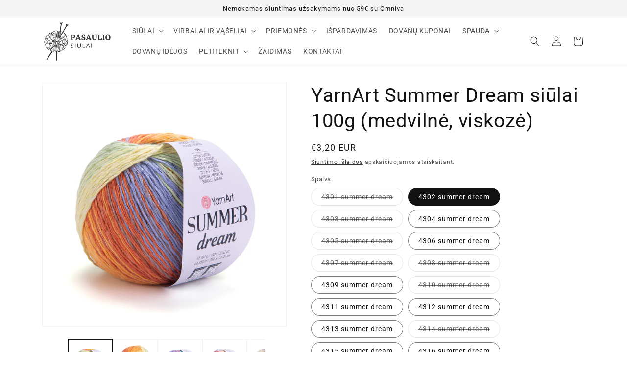

--- FILE ---
content_type: text/html; charset=utf-8
request_url: https://www.pasauliosiulai.lt/products/yarnart-summer-dream-siulai-100g-medvilne-viskoze
body_size: 58276
content:
<!doctype html>
<html class="no-js" lang="lt-LT">
  <head>
    <style id="appco_bg_load">div:not(.appco_bg), section:not(.appco_bg), iframelazy:not(.appco_bg){background-image:none !important;}</style>
<script>
var appco_lazy_load_by_px = 200,
    blank_image_webp_url = "[data-uri]",
    google_fonts_delay_load = 1e4,
    appco_mousemoveloadimg = !1,
    appco_page_is_scrolled = !1,
    appco_lazy_load_js = 1,
    appco_excluded_js = 0;
class appco_loadscripts {
    constructor(e) {
        this.triggerEvents = e, this.eventOptions = {
            passive: !0
        }, this.userEventListener = this.triggerListener.bind(this), this.lazy_trigger, this.style_load_fired, this.lazy_scripts_load_fired = 0, this.scripts_load_fired = 0, this.scripts_load_fire = 0, this.excluded_js = appco_excluded_js, this.appco_lazy_load_js = appco_lazy_load_js, this.appco_fonts = "undefined" != typeof appco_googlefont ? appco_googlefont : [], this.appco_styles = [], this.appco_scripts = {
            normal: [],
            async: [],
            defer: [],
            lazy: []
        }, this.allJQueries = []
    }
    user_events_add(e) {
        this.triggerEvents.forEach(t => window.addEventListener(t, e.userEventListener, e.eventOptions))
    }
    user_events_remove(e) {
        this.triggerEvents.forEach(t => window.removeEventListener(t, e.userEventListener, e.eventOptions))
    }
    triggerListener_on_load() {
        "loading" === document.readyState ? document.addEventListener("DOMContentLoaded", this.load_resources.bind(this)) : this.load_resources()
    }
    triggerListener() {
        this.user_events_remove(this), this.lazy_scripts_load_fired = 1, this.add_html_class("appco_user"), "loading" === document.readyState ? (document.addEventListener("DOMContentLoaded", this.load_style_resources.bind(this)), this.scripts_load_fire || document.addEventListener("DOMContentLoaded", this.load_resources.bind(this))) : (this.load_style_resources(), this.scripts_load_fire || this.load_resources())
    }
    async load_style_resources() {
        this.style_load_fired || (this.style_load_fired = !0, this.register_styles(), document.getElementsByTagName("html")[0].setAttribute("data-css", this.appco_styles.length), document.getElementsByTagName("html")[0].setAttribute("data-css-loaded", 0), this.preload_scripts(this.appco_styles), this.load_styles_preloaded())
    }
    async load_styles_preloaded() {
        setTimeout(function(e) {
            document.getElementsByTagName("html")[0].classList.contains("css-preloaded") ? e.load_styles(e.appco_styles) : e.load_styles_preloaded()
        }, 200, this)
    }
    async load_resources() {
        this.scripts_load_fired || (this.scripts_load_fired = !0, this.hold_event_listeners(), this.exe_document_write(), this.register_scripts(), this.add_html_class("appco_start"), "function" == typeof appco_events_on_start_js && appco_events_on_start_js(), this.preload_scripts(this.appco_scripts.normal), this.preload_scripts(this.appco_scripts.defer), this.preload_scripts(this.appco_scripts.async), this.wnwAnalytics(), this.wnwBoomerang(), await this.load_scripts(this.appco_scripts.normal), await this.load_scripts(this.appco_scripts.defer), await this.load_scripts(this.appco_scripts.async), await this.execute_domcontentloaded(), await this.execute_window_load(), window.dispatchEvent(new Event("appco-scripts-loaded")), this.add_html_class("appco_js"), "function" == typeof appco_events_on_end_js && appco_events_on_end_js(), this.lazy_trigger = setInterval(this.appco_trigger_lazy_script, 500, this))
    }
    async appco_trigger_lazy_script(e) {
        e.lazy_scripts_load_fired && (await e.load_scripts(e.appco_scripts.lazy), e.add_html_class("jsload"), clearInterval(e.lazy_trigger))
    }
    add_html_class(e) {
        document.getElementsByTagName("html")[0].classList.add(e)
    }
    register_scripts() {
        document.querySelectorAll("script[type=lazyload_js]").forEach(e => {
            e.hasAttribute("data-src") ? e.hasAttribute("async") && !1 !== e.async ? this.appco_scripts.async.push(e) : e.hasAttribute("defer") && !1 !== e.defer || "module" === e.getAttribute("data-appco-type") ? this.appco_scripts.defer.push(e) : this.appco_scripts.normal.push(e) : this.appco_scripts.normal.push(e)
        }), document.querySelectorAll("script[type=lazyload_ext]").forEach(e => {
            this.appco_scripts.lazy.push(e)
        })
    }
    register_styles() {
        document.querySelectorAll("link[data-href]").forEach(e => {
            this.appco_styles.push(e)
        })
    }
    async execute_script(e) {
        return await this.repaint_frame(), new Promise(t => {
            let s = document.createElement("script"),
                a;
            [...e.attributes].forEach(e => {
                let t = e.nodeName;
                "type" !== t && "data-src" !== t && ("data-appco-type" === t && (t = "type", a = e.nodeValue), s.setAttribute(t, e.nodeValue))
            }), e.hasAttribute("data-src") ? (s.setAttribute("src", e.getAttribute("data-src")), s.addEventListener("load", t), s.addEventListener("error", t)) : (s.text = e.text, t()), null !== e.parentNode && e.parentNode.replaceChild(s, e)
        })
    }
    async execute_styles(e) {
        var t;
        let s;
        return t = e, void((s = document.createElement("link")).href = t.getAttribute("data-href"), s.rel = "stylesheet", document.head.appendChild(s), t.parentNode.removeChild(t))
    }
    async load_scripts(e) {
        let t = e.shift();
        return t ? (await this.execute_script(t), this.load_scripts(e)) : Promise.resolve()
    }
    async load_styles(e) {
        let t = e.shift();
        return t ? (this.execute_styles(t), this.load_styles(e)) : "loaded"
    }
    async load_fonts(e) {
        var t = document.createDocumentFragment();
        e.forEach(e => {
            let s = document.createElement("link");
            s.href = e, s.rel = "stylesheet", t.appendChild(s)
        }), setTimeout(function() {
            document.head.appendChild(t)
        }, google_fonts_delay_load)
    }
    preload_scripts(e) {
        var t = document.createDocumentFragment(),
            s = 0,
            a = this;
        [...e].forEach(i => {
            let r = i.getAttribute("data-src"),
                n = i.getAttribute("data-href");
            if (r) {
                let d = document.createElement("link");
                d.href = r, d.rel = "preload", d.as = "script", t.appendChild(d)
            } else if (n) {
                let l = document.createElement("link");
                l.href = n, l.rel = "preload", l.as = "style", s++, e.length == s && (l.dataset.last = 1), t.appendChild(l), l.onload = function() {
                    fetch(this.href).then(e => e.blob()).then(e => {
                        a.update_css_loader()
                    }).catch(e => {
                        a.update_css_loader()
                    })
                }, l.onerror = function() {
                    a.update_css_loader()
                }
            }
        }), document.head.appendChild(t)
    }
    update_css_loader() {
        document.getElementsByTagName("html")[0].setAttribute("data-css-loaded", parseInt(document.getElementsByTagName("html")[0].getAttribute("data-css-loaded")) + 1), document.getElementsByTagName("html")[0].getAttribute("data-css") == document.getElementsByTagName("html")[0].getAttribute("data-css-loaded") && document.getElementsByTagName("html")[0].classList.add("css-preloaded")
    }
    hold_event_listeners() {
        let e = {};

        function t(t, s) {
            ! function(t) {
                function s(s) {
                    return e[t].eventsToRewrite.indexOf(s) >= 0 ? "appco-" + s : s
                }
                e[t] || (e[t] = {
                    originalFunctions: {
                        add: t.addEventListener,
                        remove: t.removeEventListener
                    },
                    eventsToRewrite: []
                }, t.addEventListener = function() {
                    arguments[0] = s(arguments[0]), e[t].originalFunctions.add.apply(t, arguments)
                }, t.removeEventListener = function() {
                    arguments[0] = s(arguments[0]), e[t].originalFunctions.remove.apply(t, arguments)
                })
            }(t), e[t].eventsToRewrite.push(s)
        }

        function s(e, t) {
            let s = e[t];
            Object.defineProperty(e, t, {
                get: () => s || function() {},
                set(a) {
                    e["appco" + t] = s = a
                }
            })
        }
        t(document, "DOMContentLoaded"), t(window, "DOMContentLoaded"), t(window, "load"), t(window, "pageshow"), t(document, "readystatechange"), s(document, "onreadystatechange"), s(window, "onload"), s(window, "onpageshow")
    }
    hold_jquery(e) {
        let t = window.jQuery;
        Object.defineProperty(window, "jQuery", {
            get: () => t,
            set(s) {
                if (s && s.fn && !e.allJQueries.includes(s)) {
                    s.fn.ready = s.fn.init.prototype.ready = function(t) {
                        if (void 0 !== t) return e.scripts_load_fired ? e.domReadyFired ? t.bind(document)(s) : document.addEventListener("appco-DOMContentLoaded", () => t.bind(document)(s)) : t.bind(document)(s), s(document)
                    };
                    let a = s.fn.on;
                    s.fn.on = s.fn.init.prototype.on = function() {
                        if ("ready" == arguments[0]) {
                            if (this[0] !== document) return a.apply(this, arguments), this;
                            arguments[1].bind(document)(s)
                        }
                        if (this[0] === window) {
                            function e(e) {
                                return e.split(" ").map(e => "load" === e || 0 === e.indexOf("load.") ? "appco-jquery-load" : e).join(" ")
                            }
                            "string" == typeof arguments[0] || arguments[0] instanceof String ? arguments[0] = e(arguments[0]) : "object" == typeof arguments[0] && Object.keys(arguments[0]).forEach(t => {
                                Object.assign(arguments[0], {
                                    [e(t)]: arguments[0][t]
                                })[t]
                            })
                        }
                        return a.apply(this, arguments), this
                    }, e.allJQueries.push(s)
                }
                t = s
            }
        })
    }
    async execute_domcontentloaded() {
        this.domReadyFired = !0, await this.repaint_frame(), document.dispatchEvent(new Event("appco-DOMContentLoaded")), await this.repaint_frame(), window.dispatchEvent(new Event("appco-DOMContentLoaded")), await this.repaint_frame(), document.dispatchEvent(new Event("appco-readystatechange")), await this.repaint_frame(), document.appcoonreadystatechange && document.appcoonreadystatechange()
    }
    async execute_window_load() {
        await this.repaint_frame(), setTimeout(function() {
            window.dispatchEvent(new Event("appco-load"))
        }, 100), await this.repaint_frame(), window.appcoonload && window.appcoonload(), await this.repaint_frame(), this.allJQueries.forEach(e => e(window).trigger("appco-jquery-load")), window.dispatchEvent(new Event("appco-pageshow")), await this.repaint_frame(), window.appcoonpageshow && window.appcoonpageshow()
    }
    exe_document_write() {
        let e = new Map;
        document.write = document.writeln = function(t) {
            let s = document.currentScript,
                a = document.createRange(),
                i = s.parentElement,
                r = e.get(s);
            void 0 === r && (r = s.nextSibling, e.set(s, r));
            let n = document.createDocumentFragment();
            a.setStart(n, 0), n.appendChild(a.createContextualFragment(t)), i.insertBefore(n, r)
        }
    }
    async repaint_frame() {
        return new Promise(e => requestAnimationFrame(e))
    }
    static execute() {
        let e = new appco_loadscripts(["keydown", "mousemove", "touchmove", "touchstart", "touchend", "wheel"]);
        e.load_fonts(e.appco_fonts), e.user_events_add(e), e.excluded_js || e.hold_jquery(e), e.appco_lazy_load_js || (e.scripts_load_fire = 1, e.triggerListener_on_load());
        let t = setInterval(function e(s) {
            null != document.body && (document.body.getBoundingClientRect().top < -30 && s.triggerListener(), clearInterval(t))
        }, 500, e)
    }
    wnwAnalytics() {
        document.querySelectorAll(".analytics").forEach(function(e) {
            trekkie.integrations = !1;
            var t = document.createElement("script");
            t.innerHTML = e.innerHTML, e.parentNode.insertBefore(t, e.nextSibling), e.parentNode.removeChild(e)
        })
    }
    wnwBoomerang() {
        document.querySelectorAll(".boomerang").forEach(function(e) {
            window.BOOMR.version = !1;
            var t = document.createElement("script");
            t.innerHTML = e.innerHTML, e.parentNode.insertBefore(t, e.nextSibling), e.parentNode.removeChild(e)
        })
    }
}
setTimeout(function(){
appco_loadscripts.execute();
},1000);
</script>
    <script>
  window.consentmo_gcm_initial_state = "";
  window.consentmo_gcm_state = "0";
  window.consentmo_gcm_security_storage = "strict";
  window.consentmo_gcm_ad_storage = "marketing";
  window.consentmo_gcm_analytics_storage = "analytics";
  window.consentmo_gcm_functionality_storage = "functionality";
  window.consentmo_gcm_personalization_storage = "functionality";
  window.consentmo_gcm_ads_data_redaction = "true";
  window.consentmo_gcm_url_passthrough = "false";
  window.consentmo_gcm_data_layer_name = "dataLayer";
  
  // Google Consent Mode V2 integration script from Consentmo GDPR
  window.isenseRules = {};
  window.isenseRules.gcm = {
      gcmVersion: 2,
      integrationVersion: 3,
      customChanges: false,
      consentUpdated: false,
      initialState: 7,
      isCustomizationEnabled: false,
      adsDataRedaction: true,
      urlPassthrough: false,
      dataLayer: 'dataLayer',
      categories: { ad_personalization: "marketing", ad_storage: "marketing", ad_user_data: "marketing", analytics_storage: "analytics", functionality_storage: "functionality", personalization_storage: "functionality", security_storage: "strict"},
      storage: { ad_personalization: "false", ad_storage: "false", ad_user_data: "false", analytics_storage: "false", functionality_storage: "false", personalization_storage: "false", security_storage: "false", wait_for_update: 2000 }
  };
  if(window.consentmo_gcm_state !== null && window.consentmo_gcm_state !== "" && window.consentmo_gcm_state !== "0") {
    window.isenseRules.gcm.isCustomizationEnabled = true;
    window.isenseRules.gcm.initialState = window.consentmo_gcm_initial_state === null || window.consentmo_gcm_initial_state.trim() === "" ? window.isenseRules.gcm.initialState : window.consentmo_gcm_initial_state;
    window.isenseRules.gcm.categories.ad_storage = window.consentmo_gcm_ad_storage === null || window.consentmo_gcm_ad_storage.trim() === "" ? window.isenseRules.gcm.categories.ad_storage : window.consentmo_gcm_ad_storage;
    window.isenseRules.gcm.categories.ad_user_data = window.consentmo_gcm_ad_storage === null || window.consentmo_gcm_ad_storage.trim() === "" ? window.isenseRules.gcm.categories.ad_user_data : window.consentmo_gcm_ad_storage;
    window.isenseRules.gcm.categories.ad_personalization = window.consentmo_gcm_ad_storage === null || window.consentmo_gcm_ad_storage.trim() === "" ? window.isenseRules.gcm.categories.ad_personalization : window.consentmo_gcm_ad_storage;
    window.isenseRules.gcm.categories.analytics_storage = window.consentmo_gcm_analytics_storage === null || window.consentmo_gcm_analytics_storage.trim() === "" ? window.isenseRules.gcm.categories.analytics_storage : window.consentmo_gcm_analytics_storage;
    window.isenseRules.gcm.categories.functionality_storage = window.consentmo_gcm_functionality_storage === null || window.consentmo_gcm_functionality_storage.trim() === "" ? window.isenseRules.gcm.categories.functionality_storage : window.consentmo_gcm_functionality_storage;
    window.isenseRules.gcm.categories.personalization_storage = window.consentmo_gcm_personalization_storage === null || window.consentmo_gcm_personalization_storage.trim() === "" ? window.isenseRules.gcm.categories.personalization_storage : window.consentmo_gcm_personalization_storage;
    window.isenseRules.gcm.categories.security_storage = window.consentmo_gcm_security_storage === null || window.consentmo_gcm_security_storage.trim() === "" ? window.isenseRules.gcm.categories.security_storage : window.consentmo_gcm_security_storage;
    window.isenseRules.gcm.urlPassthrough = window.consentmo_gcm_url_passthrough === null || window.consentmo_gcm_url_passthrough.trim() === "" ? window.isenseRules.gcm.urlPassthrough : window.consentmo_gcm_url_passthrough;
    window.isenseRules.gcm.adsDataRedaction = window.consentmo_gcm_ads_data_redaction === null || window.consentmo_gcm_ads_data_redaction.trim() === "" ? window.isenseRules.gcm.adsDataRedaction : window.consentmo_gcm_ads_data_redaction;
    window.isenseRules.gcm.dataLayer = window.consentmo_gcm_data_layer_name === null || window.consentmo_gcm_data_layer_name.trim() === "" ? window.isenseRules.gcm.dataLayer : window.consentmo_gcm_data_layer_name;
  }
  window.isenseRules.initializeGcm = function (rules) {
    if(window.isenseRules.gcm.isCustomizationEnabled) {
      rules.initialState = window.isenseRules.gcm.initialState;
      rules.urlPassthrough = window.isenseRules.gcm.urlPassthrough === true || window.isenseRules.gcm.urlPassthrough === 'true';
      rules.adsDataRedaction = window.isenseRules.gcm.adsDataRedaction === true || window.isenseRules.gcm.adsDataRedaction === 'true';
    }
    
    let initialState = parseInt(rules.initialState);
    let marketingBlocked = initialState === 0 || initialState === 2 || initialState === 5 || initialState === 7;
    let analyticsBlocked = initialState === 0 || initialState === 3 || initialState === 6 || initialState === 7;
    let functionalityBlocked = initialState === 4 || initialState === 5 || initialState === 6 || initialState === 7;

    let gdprCache = localStorage.getItem('gdprCache') ? JSON.parse(localStorage.getItem('gdprCache')) : null;
    if (gdprCache && typeof gdprCache.updatedPreferences !== "undefined") {
      let updatedPreferences = gdprCache.updatedPreferences;
      marketingBlocked = parseInt(updatedPreferences.indexOf('marketing')) > -1;
      analyticsBlocked = parseInt(updatedPreferences.indexOf('analytics')) > -1;
      functionalityBlocked = parseInt(updatedPreferences.indexOf('functionality')) > -1;
    }

    Object.entries(rules.categories).forEach(category => {
      if(rules.storage.hasOwnProperty(category[0])) {
        switch(category[1]) {
          case 'strict':
            rules.storage[category[0]] = "granted";
            break;
          case 'marketing':
            rules.storage[category[0]] = marketingBlocked ? "denied" : "granted";
            break;
          case 'analytics':
            rules.storage[category[0]] = analyticsBlocked ? "denied" : "granted";
            break;
          case 'functionality':
            rules.storage[category[0]] = functionalityBlocked ? "denied" : "granted";
            break;
        }
      }
    });
    rules.consentUpdated = true;
    isenseRules.gcm = rules;
  }

  // Google Consent Mode - initialization start
  window.isenseRules.initializeGcm({
    ...window.isenseRules.gcm,
    adsDataRedaction: true,
    urlPassthrough: false,
    initialState: 7
  });

  /*
  * initialState acceptable values:
  * 0 - Set both ad_storage and analytics_storage to denied
  * 1 - Set all categories to granted
  * 2 - Set only ad_storage to denied
  * 3 - Set only analytics_storage to denied
  * 4 - Set only functionality_storage to denied
  * 5 - Set both ad_storage and functionality_storage to denied
  * 6 - Set both analytics_storage and functionality_storage to denied
  * 7 - Set all categories to denied
  */

  window[window.isenseRules.gcm.dataLayer] = window[window.isenseRules.gcm.dataLayer] || [];
  function gtag() { window[window.isenseRules.gcm.dataLayer].push(arguments); }
  gtag("consent", "default", isenseRules.gcm.storage);
  isenseRules.gcm.adsDataRedaction && gtag("set", "ads_data_redaction", isenseRules.gcm.adsDataRedaction);
  isenseRules.gcm.urlPassthrough && gtag("set", "url_passthrough", isenseRules.gcm.urlPassthrough);
</script>
    
    <!-- Google tag (gtag.js) -->
    <script type="lazyload_js" data-src="https://www.googletagmanager.com/gtag/js?id=AW-10794473654"></script>
    <script type="lazyload_js">
      window.dataLayer = window.dataLayer || [];
      function gtag(){dataLayer.push(arguments);}
      gtag('js', new Date());
    
      gtag('config', 'AW-10794473654');
    </script>

    <meta name="facebook-domain-verification" content="yheiu79dgo5tqn5z9082pm3u2bu0mm" />
    <meta name="facebook-domain-verification" content="jvym15xio8iyeu6qs8tn17l5hwwrlj" />
    <meta charset="utf-8">
    <meta http-equiv="X-UA-Compatible" content="IE=edge">
    <meta name="viewport" content="width=device-width,initial-scale=1">
    <meta name="theme-color" content="">
    <link rel="canonical" href="https://www.pasauliosiulai.lt/products/yarnart-summer-dream-siulai-100g-medvilne-viskoze">
    <link rel="preconnect" href="https://cdn.shopify.com" crossorigin><link rel="icon" type="image/png" href="//www.pasauliosiulai.lt/cdn/shop/files/Pasaulio_6_2.png?crop=center&height=32&v=1680091801&width=32"><link rel="preconnect" href="https://fonts.shopifycdn.com" crossorigin><title>
      YarnArt Summer Dream siūlai 100g (medvilnė, viskozė)
 &ndash; Pasaulio Siūlai</title>

    
      <meta name="description" content="Sudėtis: 70% medvilnė, 30% viskozėSvoris: 100gIlgis: 350m Rekomenduojamas virbalų dydis: 3.5 mm Rekomenduojamas vašelio dydis: 3 mm Mezgimo įtempimas: 10 x 10 cm = 26 stulpeliai ir 33 eilutėsPriežiūra: skalbti iki 30 laipsnių temperatūroje YarnArt Summer Dream yra medvilnės ir viskozės siūlių junginys, todėl tai yra ne">
    

    

<meta property="og:site_name" content="Pasaulio Siūlai">
<meta property="og:url" content="https://www.pasauliosiulai.lt/products/yarnart-summer-dream-siulai-100g-medvilne-viskoze">
<meta property="og:title" content="YarnArt Summer Dream siūlai 100g (medvilnė, viskozė)">
<meta property="og:type" content="product">
<meta property="og:description" content="Sudėtis: 70% medvilnė, 30% viskozėSvoris: 100gIlgis: 350m Rekomenduojamas virbalų dydis: 3.5 mm Rekomenduojamas vašelio dydis: 3 mm Mezgimo įtempimas: 10 x 10 cm = 26 stulpeliai ir 33 eilutėsPriežiūra: skalbti iki 30 laipsnių temperatūroje YarnArt Summer Dream yra medvilnės ir viskozės siūlių junginys, todėl tai yra ne"><meta property="og:image" content="http://www.pasauliosiulai.lt/cdn/shop/files/YARNART_SUMMER_DREAM_4301.jpg?v=1715706125">
  <meta property="og:image:secure_url" content="https://www.pasauliosiulai.lt/cdn/shop/files/YARNART_SUMMER_DREAM_4301.jpg?v=1715706125">
  <meta property="og:image:width" content="2000">
  <meta property="og:image:height" content="2000"><meta property="og:price:amount" content="3,20">
  <meta property="og:price:currency" content="EUR"><meta name="twitter:card" content="summary_large_image">
<meta name="twitter:title" content="YarnArt Summer Dream siūlai 100g (medvilnė, viskozė)">
<meta name="twitter:description" content="Sudėtis: 70% medvilnė, 30% viskozėSvoris: 100gIlgis: 350m Rekomenduojamas virbalų dydis: 3.5 mm Rekomenduojamas vašelio dydis: 3 mm Mezgimo įtempimas: 10 x 10 cm = 26 stulpeliai ir 33 eilutėsPriežiūra: skalbti iki 30 laipsnių temperatūroje YarnArt Summer Dream yra medvilnės ir viskozės siūlių junginys, todėl tai yra ne">


    
		<script src="//www.pasauliosiulai.lt/cdn/shop/t/11/assets/constants.js?v=165488195745554878101726305408" defer="defer"></script>
        <script src="//www.pasauliosiulai.lt/cdn/shop/t/11/assets/pubsub.js?v=2921868252632587581726305408" defer="defer"></script>
        <script src="//www.pasauliosiulai.lt/cdn/shop/t/11/assets/global.js?v=85297797553816670871726305408" defer="defer"></script>	
	

            <script>window.performance && window.performance.mark && window.performance.mark('shopify.content_for_header.start');</script><meta name="google-site-verification" content="FwYFTHZ6LP74c1o_0MjRppSJWG8XphibYv9MpErtjAQ">
<meta id="shopify-digital-wallet" name="shopify-digital-wallet" content="/72784216389/digital_wallets/dialog">
<link rel="alternate" hreflang="x-default" href="https://www.pasauliosiulai.lt/products/yarnart-summer-dream-siulai-100g-medvilne-viskoze">
<link rel="alternate" hreflang="lt" href="https://www.pasauliosiulai.lt/products/yarnart-summer-dream-siulai-100g-medvilne-viskoze">
<link rel="alternate" hreflang="en" href="https://www.pasauliosiulai.lt/en/products/yarnart-summer-dream-yarn-100g-cotton-viscose">
<link rel="alternate" hreflang="ru" href="https://www.pasauliosiulai.lt/ru/products/%D0%BF%D1%80%D1%8F%D0%B6%D0%B0-yarnart-summer-dream-100%D0%B3-%D1%85%D0%BB%D0%BE%D0%BF%D0%BE%D0%BA-viscose">
<link rel="alternate" hreflang="lv" href="https://www.pasauliosiulai.lt/lv/products/yarnart-summer-dream-audumi-100g-kokvilna-viskoze">
<link rel="alternate" hreflang="et" href="https://www.pasauliosiulai.lt/et/products/yarnart-summer-dream-long-100g-puuvill-viskoos">
<link rel="alternate" type="application/json+oembed" href="https://www.pasauliosiulai.lt/products/yarnart-summer-dream-siulai-100g-medvilne-viskoze.oembed">
<script async="async" data-src="/checkouts/internal/preloads.js?locale=lt-LT"></script>
<script id="shopify-features" type="application/json">{"accessToken":"cc26f33eaf3f86667989cff355729747","betas":["rich-media-storefront-analytics"],"domain":"www.pasauliosiulai.lt","predictiveSearch":true,"shopId":72784216389,"locale":"lt"}</script>
<script>var Shopify = Shopify || {};
Shopify.shop = "c2f1c9.myshopify.com";
Shopify.locale = "lt-LT";
Shopify.currency = {"active":"EUR","rate":"1.0"};
Shopify.country = "LT";
Shopify.theme = {"name":"Cart Issue || Speed-OPT ||  Dawn","id":171870912837,"schema_name":"Dawn","schema_version":"8.0.1","theme_store_id":887,"role":"main"};
Shopify.theme.handle = "null";
Shopify.theme.style = {"id":null,"handle":null};
Shopify.cdnHost = "www.pasauliosiulai.lt/cdn";
Shopify.routes = Shopify.routes || {};
Shopify.routes.root = "/";</script>
<script type="module">!function(o){(o.Shopify=o.Shopify||{}).modules=!0}(window);</script>
<script>!function(o){function n(){var o=[];function n(){o.push(Array.prototype.slice.apply(arguments))}return n.q=o,n}var t=o.Shopify=o.Shopify||{};t.loadFeatures=n(),t.autoloadFeatures=n()}(window);</script>
<script id="shop-js-analytics" type="application/json">{"pageType":"product"}</script>
<script type="lazyload_js" async type="module" data-src="//www.pasauliosiulai.lt/cdn/shopifycloud/shop-js/modules/v2/client.init-shop-cart-sync_CLw1oA8A.lt-LT.esm.js"></script>
<script type="lazyload_js" async type="module" data-src="//www.pasauliosiulai.lt/cdn/shopifycloud/shop-js/modules/v2/chunk.common_bjkh9MR-.esm.js"></script>
<script type="module">
  await import("//www.pasauliosiulai.lt/cdn/shopifycloud/shop-js/modules/v2/client.init-shop-cart-sync_CLw1oA8A.lt-LT.esm.js");
await import("//www.pasauliosiulai.lt/cdn/shopifycloud/shop-js/modules/v2/chunk.common_bjkh9MR-.esm.js");

  window.Shopify.SignInWithShop?.initShopCartSync?.({"fedCMEnabled":true,"windoidEnabled":true});

</script>
<script>(function() {
  var isLoaded = false;
  function asyncLoad() {
    if (isLoaded) return;
    isLoaded = true;
    var urls = ["https:\/\/app.logoshowcase.co\/extension\/app.js?ls_version=1.0.5\u0026shop=c2f1c9.myshopify.com","https:\/\/trust.conversionbear.com\/script?app=trust_badge\u0026shop=c2f1c9.myshopify.com","https:\/\/omnisnippet1.com\/platforms\/shopify.js?source=scriptTag\u0026v=2025-05-14T14\u0026shop=c2f1c9.myshopify.com","https:\/\/production.parcely.app\/cartV2.js?shop=c2f1c9.myshopify.com"];
    for (var i = 0; i < urls.length; i++) {
      var s = document.createElement('script');
      s.type = 'text/javascript';
      s.async = true;
      s.src = urls[i];
      var x = document.getElementsByTagName('script')[0];
      x.parentNode.insertBefore(s, x);
    }
  };
  if(window.attachEvent) {
    window.attachEvent('onload', asyncLoad);
  } else {
    window.addEventListener('appco-DOMContentLoaded', asyncLoad, false);
  }
})();</script>
<script id="__st">var __st={"a":72784216389,"offset":7200,"reqid":"26771367-3b9e-4582-b09c-7f14a785646e-1768622755","pageurl":"www.pasauliosiulai.lt\/products\/yarnart-summer-dream-siulai-100g-medvilne-viskoze","u":"5704d91d3268","p":"product","rtyp":"product","rid":9268432929093};</script>
<script>window.ShopifyPaypalV4VisibilityTracking = true;</script>
<script id="captcha-bootstrap">!function(){'use strict';const t='contact',e='account',n='new_comment',o=[[t,t],['blogs',n],['comments',n],[t,'customer']],c=[[e,'customer_login'],[e,'guest_login'],[e,'recover_customer_password'],[e,'create_customer']],r=t=>t.map((([t,e])=>`form[action*='/${t}']:not([data-nocaptcha='true']) input[name='form_type'][value='${e}']`)).join(','),a=t=>()=>t?[...document.querySelectorAll(t)].map((t=>t.form)):[];function s(){const t=[...o],e=r(t);return a(e)}const i='password',u='form_key',d=['recaptcha-v3-token','g-recaptcha-response','h-captcha-response',i],f=()=>{try{return window.sessionStorage}catch{return}},m='__shopify_v',_=t=>t.elements[u];function p(t,e,n=!1){try{const o=window.sessionStorage,c=JSON.parse(o.getItem(e)),{data:r}=function(t){const{data:e,action:n}=t;return t[m]||n?{data:e,action:n}:{data:t,action:n}}(c);for(const[e,n]of Object.entries(r))t.elements[e]&&(t.elements[e].value=n);n&&o.removeItem(e)}catch(o){console.error('form repopulation failed',{error:o})}}const l='form_type',E='cptcha';function T(t){t.dataset[E]=!0}const w=window,h=w.document,L='Shopify',v='ce_forms',y='captcha';let A=!1;((t,e)=>{const n=(g='f06e6c50-85a8-45c8-87d0-21a2b65856fe',I='https://cdn.shopify.com/shopifycloud/storefront-forms-hcaptcha/ce_storefront_forms_captcha_hcaptcha.v1.5.2.iife.js',D={infoText:'Saugo „hCaptcha“',privacyText:'Privatumas',termsText:'Sąlygos'},(t,e,n)=>{const o=w[L][v],c=o.bindForm;if(c)return c(t,g,e,D).then(n);var r;o.q.push([[t,g,e,D],n]),r=I,A||(h.body.append(Object.assign(h.createElement('script'),{id:'captcha-provider',async:!0,src:r})),A=!0)});var g,I,D;w[L]=w[L]||{},w[L][v]=w[L][v]||{},w[L][v].q=[],w[L][y]=w[L][y]||{},w[L][y].protect=function(t,e){n(t,void 0,e),T(t)},Object.freeze(w[L][y]),function(t,e,n,w,h,L){const[v,y,A,g]=function(t,e,n){const i=e?o:[],u=t?c:[],d=[...i,...u],f=r(d),m=r(i),_=r(d.filter((([t,e])=>n.includes(e))));return[a(f),a(m),a(_),s()]}(w,h,L),I=t=>{const e=t.target;return e instanceof HTMLFormElement?e:e&&e.form},D=t=>v().includes(t);t.addEventListener('submit',(t=>{const e=I(t);if(!e)return;const n=D(e)&&!e.dataset.hcaptchaBound&&!e.dataset.recaptchaBound,o=_(e),c=g().includes(e)&&(!o||!o.value);(n||c)&&t.preventDefault(),c&&!n&&(function(t){try{if(!f())return;!function(t){const e=f();if(!e)return;const n=_(t);if(!n)return;const o=n.value;o&&e.removeItem(o)}(t);const e=Array.from(Array(32),(()=>Math.random().toString(36)[2])).join('');!function(t,e){_(t)||t.append(Object.assign(document.createElement('input'),{type:'hidden',name:u})),t.elements[u].value=e}(t,e),function(t,e){const n=f();if(!n)return;const o=[...t.querySelectorAll(`input[type='${i}']`)].map((({name:t})=>t)),c=[...d,...o],r={};for(const[a,s]of new FormData(t).entries())c.includes(a)||(r[a]=s);n.setItem(e,JSON.stringify({[m]:1,action:t.action,data:r}))}(t,e)}catch(e){console.error('failed to persist form',e)}}(e),e.submit())}));const S=(t,e)=>{t&&!t.dataset[E]&&(n(t,e.some((e=>e===t))),T(t))};for(const o of['focusin','change'])t.addEventListener(o,(t=>{const e=I(t);D(e)&&S(e,y())}));const B=e.get('form_key'),M=e.get(l),P=B&&M;t.addEventListener('appco-DOMContentLoaded',(()=>{const t=y();if(P)for(const e of t)e.elements[l].value===M&&p(e,B);[...new Set([...A(),...v().filter((t=>'true'===t.dataset.shopifyCaptcha))])].forEach((e=>S(e,t)))}))}(h,new URLSearchParams(w.location.search),n,t,e,['guest_login'])})(!0,!0)}();</script>
<script integrity="sha256-4kQ18oKyAcykRKYeNunJcIwy7WH5gtpwJnB7kiuLZ1E=" data-source-attribution="shopify.loadfeatures" type="lazyload_js" data-src="//www.pasauliosiulai.lt/cdn/shopifycloud/storefront/assets/storefront/load_feature-a0a9edcb.js" crossorigin="anonymous"></script>
<script data-source-attribution="shopify.dynamic_checkout.dynamic.init">var Shopify=Shopify||{};Shopify.PaymentButton=Shopify.PaymentButton||{isStorefrontPortableWallets:!0,init:function(){window.Shopify.PaymentButton.init=function(){};var t=document.createElement("script");t.src="https://www.pasauliosiulai.lt/cdn/shopifycloud/portable-wallets/latest/portable-wallets.lt.js",t.type="module",document.head.appendChild(t)}};
</script>
<script data-source-attribution="shopify.dynamic_checkout.buyer_consent">
  function portableWalletsHideBuyerConsent(e){var t=document.getElementById("shopify-buyer-consent"),n=document.getElementById("shopify-subscription-policy-button");t&&n&&(t.classList.add("hidden"),t.setAttribute("aria-hidden","true"),n.removeEventListener("click",e))}function portableWalletsShowBuyerConsent(e){var t=document.getElementById("shopify-buyer-consent"),n=document.getElementById("shopify-subscription-policy-button");t&&n&&(t.classList.remove("hidden"),t.removeAttribute("aria-hidden"),n.addEventListener("click",e))}window.Shopify?.PaymentButton&&(window.Shopify.PaymentButton.hideBuyerConsent=portableWalletsHideBuyerConsent,window.Shopify.PaymentButton.showBuyerConsent=portableWalletsShowBuyerConsent);
</script>
<script data-source-attribution="shopify.dynamic_checkout.cart.bootstrap">document.addEventListener("appco-DOMContentLoaded",(function(){function t(){return document.querySelector("shopify-accelerated-checkout-cart, shopify-accelerated-checkout")}if(t())Shopify.PaymentButton.init();else{new MutationObserver((function(e,n){t()&&(Shopify.PaymentButton.init(),n.disconnect())})).observe(document.body,{childList:!0,subtree:!0})}}));
</script>

<script>window.performance && window.performance.mark && window.performance.mark('shopify.content_for_header.end');</script>
            <script>var trekkie=[];trekkie.integrations=!0;window.BOOMR={},window.BOOMR.version=true;</script>

    <style data-shopify>
      @font-face {
  font-family: Roboto;
  font-weight: 400;
  font-style: normal;
  font-display: swap;
  src: url("//www.pasauliosiulai.lt/cdn/fonts/roboto/roboto_n4.2019d890f07b1852f56ce63ba45b2db45d852cba.woff2") format("woff2"),
       url("//www.pasauliosiulai.lt/cdn/fonts/roboto/roboto_n4.238690e0007583582327135619c5f7971652fa9d.woff") format("woff");
}

      @font-face {
  font-family: Roboto;
  font-weight: 700;
  font-style: normal;
  font-display: swap;
  src: url("//www.pasauliosiulai.lt/cdn/fonts/roboto/roboto_n7.f38007a10afbbde8976c4056bfe890710d51dec2.woff2") format("woff2"),
       url("//www.pasauliosiulai.lt/cdn/fonts/roboto/roboto_n7.94bfdd3e80c7be00e128703d245c207769d763f9.woff") format("woff");
}

      @font-face {
  font-family: Roboto;
  font-weight: 400;
  font-style: italic;
  font-display: swap;
  src: url("//www.pasauliosiulai.lt/cdn/fonts/roboto/roboto_i4.57ce898ccda22ee84f49e6b57ae302250655e2d4.woff2") format("woff2"),
       url("//www.pasauliosiulai.lt/cdn/fonts/roboto/roboto_i4.b21f3bd061cbcb83b824ae8c7671a82587b264bf.woff") format("woff");
}

      @font-face {
  font-family: Roboto;
  font-weight: 700;
  font-style: italic;
  font-display: swap;
  src: url("//www.pasauliosiulai.lt/cdn/fonts/roboto/roboto_i7.7ccaf9410746f2c53340607c42c43f90a9005937.woff2") format("woff2"),
       url("//www.pasauliosiulai.lt/cdn/fonts/roboto/roboto_i7.49ec21cdd7148292bffea74c62c0df6e93551516.woff") format("woff");
}

      @font-face {
  font-family: Roboto;
  font-weight: 400;
  font-style: normal;
  font-display: swap;
  src: url("//www.pasauliosiulai.lt/cdn/fonts/roboto/roboto_n4.2019d890f07b1852f56ce63ba45b2db45d852cba.woff2") format("woff2"),
       url("//www.pasauliosiulai.lt/cdn/fonts/roboto/roboto_n4.238690e0007583582327135619c5f7971652fa9d.woff") format("woff");
}


      :root {
        --font-body-family: Roboto, sans-serif;
        --font-body-style: normal;
        --font-body-weight: 400;
        --font-body-weight-bold: 700;

        --font-heading-family: Roboto, sans-serif;
        --font-heading-style: normal;
        --font-heading-weight: 400;

        --font-body-scale: 1.0;
        --font-heading-scale: 1.0;

        --color-base-text: 18, 18, 18;
        --color-shadow: 18, 18, 18;
        --color-base-background-1: 255, 255, 255;
        --color-base-background-2: 243, 243, 243;
        --color-base-solid-button-labels: 255, 255, 255;
        --color-base-outline-button-labels: 18, 18, 18;
        --color-base-accent-1: 18, 18, 18;
        --color-base-accent-2: 51, 79, 180;
        --payment-terms-background-color: #ffffff;

        --gradient-base-background-1: #ffffff;
        --gradient-base-background-2: #f3f3f3;
        --gradient-base-accent-1: #121212;
        --gradient-base-accent-2: #334fb4;

        --media-padding: px;
        --media-border-opacity: 0.05;
        --media-border-width: 1px;
        --media-radius: 0px;
        --media-shadow-opacity: 0.0;
        --media-shadow-horizontal-offset: 0px;
        --media-shadow-vertical-offset: 4px;
        --media-shadow-blur-radius: 5px;
        --media-shadow-visible: 0;

        --page-width: 120rem;
        --page-width-margin: 0rem;

        --product-card-image-padding: 0.0rem;
        --product-card-corner-radius: 0.0rem;
        --product-card-text-alignment: left;
        --product-card-border-width: 0.0rem;
        --product-card-border-opacity: 0.1;
        --product-card-shadow-opacity: 0.0;
        --product-card-shadow-visible: 0;
        --product-card-shadow-horizontal-offset: 0.0rem;
        --product-card-shadow-vertical-offset: 0.4rem;
        --product-card-shadow-blur-radius: 0.5rem;

        --collection-card-image-padding: 0.0rem;
        --collection-card-corner-radius: 0.0rem;
        --collection-card-text-alignment: left;
        --collection-card-border-width: 0.0rem;
        --collection-card-border-opacity: 0.1;
        --collection-card-shadow-opacity: 0.0;
        --collection-card-shadow-visible: 0;
        --collection-card-shadow-horizontal-offset: 0.0rem;
        --collection-card-shadow-vertical-offset: 0.4rem;
        --collection-card-shadow-blur-radius: 0.5rem;

        --blog-card-image-padding: 0.0rem;
        --blog-card-corner-radius: 0.0rem;
        --blog-card-text-alignment: left;
        --blog-card-border-width: 0.0rem;
        --blog-card-border-opacity: 0.1;
        --blog-card-shadow-opacity: 0.0;
        --blog-card-shadow-visible: 0;
        --blog-card-shadow-horizontal-offset: 0.0rem;
        --blog-card-shadow-vertical-offset: 0.4rem;
        --blog-card-shadow-blur-radius: 0.5rem;

        --badge-corner-radius: 4.0rem;

        --popup-border-width: 1px;
        --popup-border-opacity: 0.1;
        --popup-corner-radius: 0px;
        --popup-shadow-opacity: 0.0;
        --popup-shadow-horizontal-offset: 0px;
        --popup-shadow-vertical-offset: 4px;
        --popup-shadow-blur-radius: 5px;

        --drawer-border-width: 1px;
        --drawer-border-opacity: 0.1;
        --drawer-shadow-opacity: 0.0;
        --drawer-shadow-horizontal-offset: 0px;
        --drawer-shadow-vertical-offset: 4px;
        --drawer-shadow-blur-radius: 5px;

        --spacing-sections-desktop: 0px;
        --spacing-sections-mobile: 0px;

        --grid-desktop-vertical-spacing: 8px;
        --grid-desktop-horizontal-spacing: 8px;
        --grid-mobile-vertical-spacing: 4px;
        --grid-mobile-horizontal-spacing: 4px;

        --text-boxes-border-opacity: 0.1;
        --text-boxes-border-width: 0px;
        --text-boxes-radius: 0px;
        --text-boxes-shadow-opacity: 0.0;
        --text-boxes-shadow-visible: 0;
        --text-boxes-shadow-horizontal-offset: 0px;
        --text-boxes-shadow-vertical-offset: 4px;
        --text-boxes-shadow-blur-radius: 5px;

        --buttons-radius: 18px;
        --buttons-radius-outset: 22px;
        --buttons-border-width: 4px;
        --buttons-border-opacity: 0.95;
        --buttons-shadow-opacity: 0.25;
        --buttons-shadow-visible: 1;
        --buttons-shadow-horizontal-offset: 0px;
        --buttons-shadow-vertical-offset: 6px;
        --buttons-shadow-blur-radius: 15px;
        --buttons-border-offset: 0.3px;

        --inputs-radius: 0px;
        --inputs-border-width: 1px;
        --inputs-border-opacity: 0.55;
        --inputs-shadow-opacity: 0.0;
        --inputs-shadow-horizontal-offset: 0px;
        --inputs-margin-offset: 0px;
        --inputs-shadow-vertical-offset: 4px;
        --inputs-shadow-blur-radius: 5px;
        --inputs-radius-outset: 0px;

        --variant-pills-radius: 40px;
        --variant-pills-border-width: 1px;
        --variant-pills-border-opacity: 0.55;
        --variant-pills-shadow-opacity: 0.0;
        --variant-pills-shadow-horizontal-offset: 0px;
        --variant-pills-shadow-vertical-offset: 4px;
        --variant-pills-shadow-blur-radius: 5px;
      }

      *,
      *::before,
      *::after {
        box-sizing: inherit;
      }

      html {
        box-sizing: border-box;
        font-size: calc(var(--font-body-scale) * 62.5%);
        height: 100%;
      }

      body {
        display: grid;
        grid-template-rows: auto auto 1fr auto;
        grid-template-columns: 100%;
        min-height: 100%;
        margin: 0;
        font-size: 1.5rem;
        letter-spacing: 0.06rem;
        line-height: calc(1 + 0.8 / var(--font-body-scale));
        font-family: var(--font-body-family);
        font-style: var(--font-body-style);
        font-weight: var(--font-body-weight);
      }

      @media screen and (min-width: 750px) {
        body {
          font-size: 1.6rem;
        }
      }
    </style>

    <link rel="preload" href="//www.pasauliosiulai.lt/cdn/shop/t/11/assets/base.css?v=125164132051246012651726305408" as="style" />
    
    <link rel="stylesheet" href="//www.pasauliosiulai.lt/cdn/shop/t/11/assets/base.css?v=125164132051246012651726305408"><link rel="preload" as="font" href="//www.pasauliosiulai.lt/cdn/fonts/roboto/roboto_n4.2019d890f07b1852f56ce63ba45b2db45d852cba.woff2" type="font/woff2" crossorigin><link rel="preload" as="font" href="//www.pasauliosiulai.lt/cdn/fonts/roboto/roboto_n4.2019d890f07b1852f56ce63ba45b2db45d852cba.woff2" type="font/woff2" crossorigin><link rel="stylesheet" href="//www.pasauliosiulai.lt/cdn/shop/t/11/assets/component-predictive-search.css?v=85913294783299393391726305408" media="print" onload="this.media='all'"><script>document.documentElement.className = document.documentElement.className.replace('no-js', 'js');
    if (Shopify.designMode) {
      document.documentElement.classList.add('shopify-design-mode');
    }
    </script>
    <script type="lazyload_js" data-src="https://cdn.shopify.com/extensions/413662f9-18f0-486a-84a5-78ecb8eb6d43/consentmo-gdpr-177/assets/consentmo_cookie_consent.js"></script>
    <style>
@media(min-width:1200px){
html:not(.jsload) .index main#MainContent > .shopify-section:nth-child(1) {
    height: 466px !important;
}   
}

@media screen and (min-width: 750px) {
.section-template--23343205187909__custom_liquid_cm8Rtk-padding {
        padding-top: 0px !important;
        padding-bottom: 0px !important;
    }
}

/* @media(min-width:1200px){
img.header__heading-logo.motion-reduce {
    height: 5.5431vw !important;
}
} */
</style>
  <!-- BEGIN app block: shopify://apps/consentmo-gdpr/blocks/gdpr_cookie_consent/4fbe573f-a377-4fea-9801-3ee0858cae41 -->


<!-- END app block --><script src="https://cdn.shopify.com/extensions/019bb13b-e701-7f34-b935-c9e8620fd922/tms-prod-148/assets/tms-translator.min.js" type="text/javascript" defer="defer"></script>
<script src="https://cdn.shopify.com/extensions/019ba1fd-d39b-7fca-92c2-cfa883e82613/globo-color-swatch-213/assets/globoswatch.js" type="text/javascript" defer="defer"></script>
<script src="https://cdn.shopify.com/extensions/019bc798-8961-78a8-a4e0-9b2049d94b6d/consentmo-gdpr-575/assets/consentmo_cookie_consent.js" type="text/javascript" defer="defer"></script>
<script src="https://cdn.shopify.com/extensions/019ab370-3427-7dfe-9e9e-e24647f8564c/cartbite-75/assets/cartbite-embed.js" type="text/javascript" defer="defer"></script>
<link href="https://monorail-edge.shopifysvc.com" rel="dns-prefetch">
<script>(function(){if ("sendBeacon" in navigator && "performance" in window) {try {var session_token_from_headers = performance.getEntriesByType('navigation')[0].serverTiming.find(x => x.name == '_s').description;} catch {var session_token_from_headers = undefined;}var session_cookie_matches = document.cookie.match(/_shopify_s=([^;]*)/);var session_token_from_cookie = session_cookie_matches && session_cookie_matches.length === 2 ? session_cookie_matches[1] : "";var session_token = session_token_from_headers || session_token_from_cookie || "";function handle_abandonment_event(e) {var entries = performance.getEntries().filter(function(entry) {return /monorail-edge.shopifysvc.com/.test(entry.name);});if (!window.abandonment_tracked && entries.length === 0) {window.abandonment_tracked = true;var currentMs = Date.now();var navigation_start = performance.timing.navigationStart;var payload = {shop_id: 72784216389,url: window.location.href,navigation_start,duration: currentMs - navigation_start,session_token,page_type: "product"};window.navigator.sendBeacon("https://monorail-edge.shopifysvc.com/v1/produce", JSON.stringify({schema_id: "online_store_buyer_site_abandonment/1.1",payload: payload,metadata: {event_created_at_ms: currentMs,event_sent_at_ms: currentMs}}));}}window.addEventListener('pagehide', handle_abandonment_event);}}());</script>
<script id="web-pixels-manager-setup">(function e(e,d,r,n,o){if(void 0===o&&(o={}),!Boolean(null===(a=null===(i=window.Shopify)||void 0===i?void 0:i.analytics)||void 0===a?void 0:a.replayQueue)){var i,a;window.Shopify=window.Shopify||{};var t=window.Shopify;t.analytics=t.analytics||{};var s=t.analytics;s.replayQueue=[],s.publish=function(e,d,r){return s.replayQueue.push([e,d,r]),!0};try{self.performance.mark("wpm:start")}catch(e){}var l=function(){var e={modern:/Edge?\/(1{2}[4-9]|1[2-9]\d|[2-9]\d{2}|\d{4,})\.\d+(\.\d+|)|Firefox\/(1{2}[4-9]|1[2-9]\d|[2-9]\d{2}|\d{4,})\.\d+(\.\d+|)|Chrom(ium|e)\/(9{2}|\d{3,})\.\d+(\.\d+|)|(Maci|X1{2}).+ Version\/(15\.\d+|(1[6-9]|[2-9]\d|\d{3,})\.\d+)([,.]\d+|)( \(\w+\)|)( Mobile\/\w+|) Safari\/|Chrome.+OPR\/(9{2}|\d{3,})\.\d+\.\d+|(CPU[ +]OS|iPhone[ +]OS|CPU[ +]iPhone|CPU IPhone OS|CPU iPad OS)[ +]+(15[._]\d+|(1[6-9]|[2-9]\d|\d{3,})[._]\d+)([._]\d+|)|Android:?[ /-](13[3-9]|1[4-9]\d|[2-9]\d{2}|\d{4,})(\.\d+|)(\.\d+|)|Android.+Firefox\/(13[5-9]|1[4-9]\d|[2-9]\d{2}|\d{4,})\.\d+(\.\d+|)|Android.+Chrom(ium|e)\/(13[3-9]|1[4-9]\d|[2-9]\d{2}|\d{4,})\.\d+(\.\d+|)|SamsungBrowser\/([2-9]\d|\d{3,})\.\d+/,legacy:/Edge?\/(1[6-9]|[2-9]\d|\d{3,})\.\d+(\.\d+|)|Firefox\/(5[4-9]|[6-9]\d|\d{3,})\.\d+(\.\d+|)|Chrom(ium|e)\/(5[1-9]|[6-9]\d|\d{3,})\.\d+(\.\d+|)([\d.]+$|.*Safari\/(?![\d.]+ Edge\/[\d.]+$))|(Maci|X1{2}).+ Version\/(10\.\d+|(1[1-9]|[2-9]\d|\d{3,})\.\d+)([,.]\d+|)( \(\w+\)|)( Mobile\/\w+|) Safari\/|Chrome.+OPR\/(3[89]|[4-9]\d|\d{3,})\.\d+\.\d+|(CPU[ +]OS|iPhone[ +]OS|CPU[ +]iPhone|CPU IPhone OS|CPU iPad OS)[ +]+(10[._]\d+|(1[1-9]|[2-9]\d|\d{3,})[._]\d+)([._]\d+|)|Android:?[ /-](13[3-9]|1[4-9]\d|[2-9]\d{2}|\d{4,})(\.\d+|)(\.\d+|)|Mobile Safari.+OPR\/([89]\d|\d{3,})\.\d+\.\d+|Android.+Firefox\/(13[5-9]|1[4-9]\d|[2-9]\d{2}|\d{4,})\.\d+(\.\d+|)|Android.+Chrom(ium|e)\/(13[3-9]|1[4-9]\d|[2-9]\d{2}|\d{4,})\.\d+(\.\d+|)|Android.+(UC? ?Browser|UCWEB|U3)[ /]?(15\.([5-9]|\d{2,})|(1[6-9]|[2-9]\d|\d{3,})\.\d+)\.\d+|SamsungBrowser\/(5\.\d+|([6-9]|\d{2,})\.\d+)|Android.+MQ{2}Browser\/(14(\.(9|\d{2,})|)|(1[5-9]|[2-9]\d|\d{3,})(\.\d+|))(\.\d+|)|K[Aa][Ii]OS\/(3\.\d+|([4-9]|\d{2,})\.\d+)(\.\d+|)/},d=e.modern,r=e.legacy,n=navigator.userAgent;return n.match(d)?"modern":n.match(r)?"legacy":"unknown"}(),u="modern"===l?"modern":"legacy",c=(null!=n?n:{modern:"",legacy:""})[u],f=function(e){return[e.baseUrl,"/wpm","/b",e.hashVersion,"modern"===e.buildTarget?"m":"l",".js"].join("")}({baseUrl:d,hashVersion:r,buildTarget:u}),m=function(e){var d=e.version,r=e.bundleTarget,n=e.surface,o=e.pageUrl,i=e.monorailEndpoint;return{emit:function(e){var a=e.status,t=e.errorMsg,s=(new Date).getTime(),l=JSON.stringify({metadata:{event_sent_at_ms:s},events:[{schema_id:"web_pixels_manager_load/3.1",payload:{version:d,bundle_target:r,page_url:o,status:a,surface:n,error_msg:t},metadata:{event_created_at_ms:s}}]});if(!i)return console&&console.warn&&console.warn("[Web Pixels Manager] No Monorail endpoint provided, skipping logging."),!1;try{return self.navigator.sendBeacon.bind(self.navigator)(i,l)}catch(e){}var u=new XMLHttpRequest;try{return u.open("POST",i,!0),u.setRequestHeader("Content-Type","text/plain"),u.send(l),!0}catch(e){return console&&console.warn&&console.warn("[Web Pixels Manager] Got an unhandled error while logging to Monorail."),!1}}}}({version:r,bundleTarget:l,surface:e.surface,pageUrl:self.location.href,monorailEndpoint:e.monorailEndpoint});try{o.browserTarget=l,function(e){var d=e.src,r=e.async,n=void 0===r||r,o=e.onload,i=e.onerror,a=e.sri,t=e.scriptDataAttributes,s=void 0===t?{}:t,l=document.createElement("script"),u=document.querySelector("head"),c=document.querySelector("body");if(l.async=n,l.src=d,a&&(l.integrity=a,l.crossOrigin="anonymous"),s)for(var f in s)if(Object.prototype.hasOwnProperty.call(s,f))try{l.dataset[f]=s[f]}catch(e){}if(o&&l.addEventListener("load",o),i&&l.addEventListener("error",i),u)u.appendChild(l);else{if(!c)throw new Error("Did not find a head or body element to append the script");c.appendChild(l)}}({src:f,async:!0,onload:function(){if(!function(){var e,d;return Boolean(null===(d=null===(e=window.Shopify)||void 0===e?void 0:e.analytics)||void 0===d?void 0:d.initialized)}()){var d=window.webPixelsManager.init(e)||void 0;if(d){var r=window.Shopify.analytics;r.replayQueue.forEach((function(e){var r=e[0],n=e[1],o=e[2];d.publishCustomEvent(r,n,o)})),r.replayQueue=[],r.publish=d.publishCustomEvent,r.visitor=d.visitor,r.initialized=!0}}},onerror:function(){return m.emit({status:"failed",errorMsg:"".concat(f," has failed to load")})},sri:function(e){var d=/^sha384-[A-Za-z0-9+/=]+$/;return"string"==typeof e&&d.test(e)}(c)?c:"",scriptDataAttributes:o}),m.emit({status:"loading"})}catch(e){m.emit({status:"failed",errorMsg:(null==e?void 0:e.message)||"Unknown error"})}}})({shopId: 72784216389,storefrontBaseUrl: "https://www.pasauliosiulai.lt",extensionsBaseUrl: "https://extensions.shopifycdn.com/cdn/shopifycloud/web-pixels-manager",monorailEndpoint: "https://monorail-edge.shopifysvc.com/unstable/produce_batch",surface: "storefront-renderer",enabledBetaFlags: ["2dca8a86"],webPixelsConfigList: [{"id":"2005205317","configuration":"{\"accountID\":\"72784216389\"}","eventPayloadVersion":"v1","runtimeContext":"STRICT","scriptVersion":"3c72ff377e9d92ad2f15992c3c493e7f","type":"APP","apiClientId":5263155,"privacyPurposes":[],"dataSharingAdjustments":{"protectedCustomerApprovalScopes":["read_customer_address","read_customer_email","read_customer_name","read_customer_personal_data","read_customer_phone"]}},{"id":"1050509637","configuration":"{\"config\":\"{\\\"google_tag_ids\\\":[\\\"GT-P85KPB9V\\\"],\\\"target_country\\\":\\\"ZZ\\\",\\\"gtag_events\\\":[{\\\"type\\\":\\\"view_item\\\",\\\"action_label\\\":\\\"MC-G568Z7L25H\\\"},{\\\"type\\\":\\\"purchase\\\",\\\"action_label\\\":\\\"MC-G568Z7L25H\\\"},{\\\"type\\\":\\\"page_view\\\",\\\"action_label\\\":\\\"MC-G568Z7L25H\\\"}],\\\"enable_monitoring_mode\\\":false}\"}","eventPayloadVersion":"v1","runtimeContext":"OPEN","scriptVersion":"b2a88bafab3e21179ed38636efcd8a93","type":"APP","apiClientId":1780363,"privacyPurposes":[],"dataSharingAdjustments":{"protectedCustomerApprovalScopes":["read_customer_address","read_customer_email","read_customer_name","read_customer_personal_data","read_customer_phone"]}},{"id":"289112389","configuration":"{\"pixel_id\":\"3369155480063430\",\"pixel_type\":\"facebook_pixel\",\"metaapp_system_user_token\":\"-\"}","eventPayloadVersion":"v1","runtimeContext":"OPEN","scriptVersion":"ca16bc87fe92b6042fbaa3acc2fbdaa6","type":"APP","apiClientId":2329312,"privacyPurposes":["ANALYTICS","MARKETING","SALE_OF_DATA"],"dataSharingAdjustments":{"protectedCustomerApprovalScopes":["read_customer_address","read_customer_email","read_customer_name","read_customer_personal_data","read_customer_phone"]}},{"id":"219611461","configuration":"{\"apiURL\":\"https:\/\/api.omnisend.com\",\"appURL\":\"https:\/\/app.omnisend.com\",\"brandID\":\"65a0f61e47ee90ebe90a5d9d\",\"trackingURL\":\"https:\/\/wt.omnisendlink.com\"}","eventPayloadVersion":"v1","runtimeContext":"STRICT","scriptVersion":"aa9feb15e63a302383aa48b053211bbb","type":"APP","apiClientId":186001,"privacyPurposes":["ANALYTICS","MARKETING","SALE_OF_DATA"],"dataSharingAdjustments":{"protectedCustomerApprovalScopes":["read_customer_address","read_customer_email","read_customer_name","read_customer_personal_data","read_customer_phone"]}},{"id":"shopify-app-pixel","configuration":"{}","eventPayloadVersion":"v1","runtimeContext":"STRICT","scriptVersion":"0450","apiClientId":"shopify-pixel","type":"APP","privacyPurposes":["ANALYTICS","MARKETING"]},{"id":"shopify-custom-pixel","eventPayloadVersion":"v1","runtimeContext":"LAX","scriptVersion":"0450","apiClientId":"shopify-pixel","type":"CUSTOM","privacyPurposes":["ANALYTICS","MARKETING"]}],isMerchantRequest: false,initData: {"shop":{"name":"Pasaulio Siūlai","paymentSettings":{"currencyCode":"EUR"},"myshopifyDomain":"c2f1c9.myshopify.com","countryCode":"LT","storefrontUrl":"https:\/\/www.pasauliosiulai.lt"},"customer":null,"cart":null,"checkout":null,"productVariants":[{"price":{"amount":3.2,"currencyCode":"EUR"},"product":{"title":"YarnArt Summer Dream siūlai 100g (medvilnė, viskozė)","vendor":"YarnArt","id":"9268432929093","untranslatedTitle":"YarnArt Summer Dream siūlai 100g (medvilnė, viskozė)","url":"\/products\/yarnart-summer-dream-siulai-100g-medvilne-viskoze","type":""},"id":"48651051499845","image":{"src":"\/\/www.pasauliosiulai.lt\/cdn\/shop\/files\/YARNART_SUMMER_DREAM_4301_DETAY_aca64864-3544-4f5e-90e1-70f8c81231f5.jpg?v=1715706476"},"sku":"","title":"4301 summer dream","untranslatedTitle":"4301 summer dream"},{"price":{"amount":3.2,"currencyCode":"EUR"},"product":{"title":"YarnArt Summer Dream siūlai 100g (medvilnė, viskozė)","vendor":"YarnArt","id":"9268432929093","untranslatedTitle":"YarnArt Summer Dream siūlai 100g (medvilnė, viskozė)","url":"\/products\/yarnart-summer-dream-siulai-100g-medvilne-viskoze","type":""},"id":"48651042160965","image":{"src":"\/\/www.pasauliosiulai.lt\/cdn\/shop\/files\/YARNART_SUMMER_DREAM_4302_DETAY-600x600.jpg?v=1715706488"},"sku":"","title":"4302 summer dream","untranslatedTitle":"4302 summer dream"},{"price":{"amount":3.2,"currencyCode":"EUR"},"product":{"title":"YarnArt Summer Dream siūlai 100g (medvilnė, viskozė)","vendor":"YarnArt","id":"9268432929093","untranslatedTitle":"YarnArt Summer Dream siūlai 100g (medvilnė, viskozė)","url":"\/products\/yarnart-summer-dream-siulai-100g-medvilne-viskoze","type":""},"id":"48651051532613","image":{"src":"\/\/www.pasauliosiulai.lt\/cdn\/shop\/files\/YARNART_SUMMER_DREAM_4303_DETAY.jpg?v=1715706535"},"sku":"","title":"4303 summer dream","untranslatedTitle":"4303 summer dream"},{"price":{"amount":3.2,"currencyCode":"EUR"},"product":{"title":"YarnArt Summer Dream siūlai 100g (medvilnė, viskozė)","vendor":"YarnArt","id":"9268432929093","untranslatedTitle":"YarnArt Summer Dream siūlai 100g (medvilnė, viskozė)","url":"\/products\/yarnart-summer-dream-siulai-100g-medvilne-viskoze","type":""},"id":"48651078926661","image":{"src":"\/\/www.pasauliosiulai.lt\/cdn\/shop\/files\/YARNART_SUMMER_DREAM_4304_DETAY-600x600.jpg?v=1715706906"},"sku":"","title":"4304 summer dream","untranslatedTitle":"4304 summer dream"},{"price":{"amount":3.2,"currencyCode":"EUR"},"product":{"title":"YarnArt Summer Dream siūlai 100g (medvilnė, viskozė)","vendor":"YarnArt","id":"9268432929093","untranslatedTitle":"YarnArt Summer Dream siūlai 100g (medvilnė, viskozė)","url":"\/products\/yarnart-summer-dream-siulai-100g-medvilne-viskoze","type":""},"id":"48651078959429","image":{"src":"\/\/www.pasauliosiulai.lt\/cdn\/shop\/files\/YARNART_SUMMER_DREAM_4305_DETAY-600x600.jpg?v=1715706920"},"sku":"","title":"4305 summer dream","untranslatedTitle":"4305 summer dream"},{"price":{"amount":3.2,"currencyCode":"EUR"},"product":{"title":"YarnArt Summer Dream siūlai 100g (medvilnė, viskozė)","vendor":"YarnArt","id":"9268432929093","untranslatedTitle":"YarnArt Summer Dream siūlai 100g (medvilnė, viskozė)","url":"\/products\/yarnart-summer-dream-siulai-100g-medvilne-viskoze","type":""},"id":"48808702083397","image":{"src":"\/\/www.pasauliosiulai.lt\/cdn\/shop\/files\/YARNART_SUMMER_DREAM_4306_DETAY.jpg?v=1717150731"},"sku":"","title":"4306 summer dream","untranslatedTitle":"4306 summer dream"},{"price":{"amount":3.2,"currencyCode":"EUR"},"product":{"title":"YarnArt Summer Dream siūlai 100g (medvilnė, viskozė)","vendor":"YarnArt","id":"9268432929093","untranslatedTitle":"YarnArt Summer Dream siūlai 100g (medvilnė, viskozė)","url":"\/products\/yarnart-summer-dream-siulai-100g-medvilne-viskoze","type":""},"id":"48651042128197","image":{"src":"\/\/www.pasauliosiulai.lt\/cdn\/shop\/files\/YARNART_SUMMER_DREAM_4307_DT-600x600.jpg?v=1715706565"},"sku":"","title":"4307 summer dream","untranslatedTitle":"4307 summer dream"},{"price":{"amount":3.2,"currencyCode":"EUR"},"product":{"title":"YarnArt Summer Dream siūlai 100g (medvilnė, viskozė)","vendor":"YarnArt","id":"9268432929093","untranslatedTitle":"YarnArt Summer Dream siūlai 100g (medvilnė, viskozė)","url":"\/products\/yarnart-summer-dream-siulai-100g-medvilne-viskoze","type":""},"id":"53901639090501","image":{"src":"\/\/www.pasauliosiulai.lt\/cdn\/shop\/files\/YARNART_SUMMER_DREAM_4308_DT.jpg?v=1735911633"},"sku":"","title":"4308 summer dream","untranslatedTitle":"4308 summer dream"},{"price":{"amount":3.2,"currencyCode":"EUR"},"product":{"title":"YarnArt Summer Dream siūlai 100g (medvilnė, viskozė)","vendor":"YarnArt","id":"9268432929093","untranslatedTitle":"YarnArt Summer Dream siūlai 100g (medvilnė, viskozė)","url":"\/products\/yarnart-summer-dream-siulai-100g-medvilne-viskoze","type":""},"id":"48651042062661","image":{"src":"\/\/www.pasauliosiulai.lt\/cdn\/shop\/files\/YARNART_SUMMER_DREAM_4309_DETAY-600x600.jpg?v=1715706580"},"sku":"","title":"4309 summer dream","untranslatedTitle":"4309 summer dream"},{"price":{"amount":3.2,"currencyCode":"EUR"},"product":{"title":"YarnArt Summer Dream siūlai 100g (medvilnė, viskozė)","vendor":"YarnArt","id":"9268432929093","untranslatedTitle":"YarnArt Summer Dream siūlai 100g (medvilnė, viskozė)","url":"\/products\/yarnart-summer-dream-siulai-100g-medvilne-viskoze","type":""},"id":"48651051565381","image":{"src":"\/\/www.pasauliosiulai.lt\/cdn\/shop\/files\/YARNART_SUMMER_DREAM_4310_DETAY-600x600.jpg?v=1715706594"},"sku":"","title":"4310 summer dream","untranslatedTitle":"4310 summer dream"},{"price":{"amount":3.2,"currencyCode":"EUR"},"product":{"title":"YarnArt Summer Dream siūlai 100g (medvilnė, viskozė)","vendor":"YarnArt","id":"9268432929093","untranslatedTitle":"YarnArt Summer Dream siūlai 100g (medvilnė, viskozė)","url":"\/products\/yarnart-summer-dream-siulai-100g-medvilne-viskoze","type":""},"id":"48651042292037","image":{"src":"\/\/www.pasauliosiulai.lt\/cdn\/shop\/files\/YARNART_SUMMER_DREAM_4311_DETAY-600x600.jpg?v=1715706607"},"sku":"","title":"4311 summer dream","untranslatedTitle":"4311 summer dream"},{"price":{"amount":3.2,"currencyCode":"EUR"},"product":{"title":"YarnArt Summer Dream siūlai 100g (medvilnė, viskozė)","vendor":"YarnArt","id":"9268432929093","untranslatedTitle":"YarnArt Summer Dream siūlai 100g (medvilnė, viskozė)","url":"\/products\/yarnart-summer-dream-siulai-100g-medvilne-viskoze","type":""},"id":"48651042095429","image":{"src":"\/\/www.pasauliosiulai.lt\/cdn\/shop\/files\/YARNART_SUMMER_DREAM_4312_DETAY-600x600.jpg?v=1715706624"},"sku":"","title":"4312 summer dream","untranslatedTitle":"4312 summer dream"},{"price":{"amount":3.2,"currencyCode":"EUR"},"product":{"title":"YarnArt Summer Dream siūlai 100g (medvilnė, viskozė)","vendor":"YarnArt","id":"9268432929093","untranslatedTitle":"YarnArt Summer Dream siūlai 100g (medvilnė, viskozė)","url":"\/products\/yarnart-summer-dream-siulai-100g-medvilne-viskoze","type":""},"id":"48651042193733","image":{"src":"\/\/www.pasauliosiulai.lt\/cdn\/shop\/files\/YARNART_SUMMER_DREAM_4313_DETAY-600x600.jpg?v=1715706643"},"sku":"","title":"4313 summer dream","untranslatedTitle":"4313 summer dream"},{"price":{"amount":3.2,"currencyCode":"EUR"},"product":{"title":"YarnArt Summer Dream siūlai 100g (medvilnė, viskozė)","vendor":"YarnArt","id":"9268432929093","untranslatedTitle":"YarnArt Summer Dream siūlai 100g (medvilnė, viskozė)","url":"\/products\/yarnart-summer-dream-siulai-100g-medvilne-viskoze","type":""},"id":"48651042324805","image":{"src":"\/\/www.pasauliosiulai.lt\/cdn\/shop\/files\/YARNART_SUMMER_DREAM_4314_DETAY-600x600.jpg?v=1715706656"},"sku":"","title":"4314 summer dream","untranslatedTitle":"4314 summer dream"},{"price":{"amount":3.2,"currencyCode":"EUR"},"product":{"title":"YarnArt Summer Dream siūlai 100g (medvilnė, viskozė)","vendor":"YarnArt","id":"9268432929093","untranslatedTitle":"YarnArt Summer Dream siūlai 100g (medvilnė, viskozė)","url":"\/products\/yarnart-summer-dream-siulai-100g-medvilne-viskoze","type":""},"id":"48651042226501","image":{"src":"\/\/www.pasauliosiulai.lt\/cdn\/shop\/files\/YARNART_SUMMER_DREAM_4315_DETAY-600x600.jpg?v=1715706675"},"sku":"","title":"4315 summer dream","untranslatedTitle":"4315 summer dream"},{"price":{"amount":3.2,"currencyCode":"EUR"},"product":{"title":"YarnArt Summer Dream siūlai 100g (medvilnė, viskozė)","vendor":"YarnArt","id":"9268432929093","untranslatedTitle":"YarnArt Summer Dream siūlai 100g (medvilnė, viskozė)","url":"\/products\/yarnart-summer-dream-siulai-100g-medvilne-viskoze","type":""},"id":"48651042259269","image":{"src":"\/\/www.pasauliosiulai.lt\/cdn\/shop\/files\/YARNART_SUMMER_DREAM_4316_DETAY-600x600.jpg?v=1715706690"},"sku":"","title":"4316 summer dream","untranslatedTitle":"4316 summer dream"}],"purchasingCompany":null},},"https://www.pasauliosiulai.lt/cdn","fcfee988w5aeb613cpc8e4bc33m6693e112",{"modern":"","legacy":""},{"shopId":"72784216389","storefrontBaseUrl":"https:\/\/www.pasauliosiulai.lt","extensionBaseUrl":"https:\/\/extensions.shopifycdn.com\/cdn\/shopifycloud\/web-pixels-manager","surface":"storefront-renderer","enabledBetaFlags":"[\"2dca8a86\"]","isMerchantRequest":"false","hashVersion":"fcfee988w5aeb613cpc8e4bc33m6693e112","publish":"custom","events":"[[\"page_viewed\",{}],[\"product_viewed\",{\"productVariant\":{\"price\":{\"amount\":3.2,\"currencyCode\":\"EUR\"},\"product\":{\"title\":\"YarnArt Summer Dream siūlai 100g (medvilnė, viskozė)\",\"vendor\":\"YarnArt\",\"id\":\"9268432929093\",\"untranslatedTitle\":\"YarnArt Summer Dream siūlai 100g (medvilnė, viskozė)\",\"url\":\"\/products\/yarnart-summer-dream-siulai-100g-medvilne-viskoze\",\"type\":\"\"},\"id\":\"48651042160965\",\"image\":{\"src\":\"\/\/www.pasauliosiulai.lt\/cdn\/shop\/files\/YARNART_SUMMER_DREAM_4302_DETAY-600x600.jpg?v=1715706488\"},\"sku\":\"\",\"title\":\"4302 summer dream\",\"untranslatedTitle\":\"4302 summer dream\"}}]]"});</script><script>
  window.ShopifyAnalytics = window.ShopifyAnalytics || {};
  window.ShopifyAnalytics.meta = window.ShopifyAnalytics.meta || {};
  window.ShopifyAnalytics.meta.currency = 'EUR';
  var meta = {"product":{"id":9268432929093,"gid":"gid:\/\/shopify\/Product\/9268432929093","vendor":"YarnArt","type":"","handle":"yarnart-summer-dream-siulai-100g-medvilne-viskoze","variants":[{"id":48651051499845,"price":320,"name":"YarnArt Summer Dream siūlai 100g (medvilnė, viskozė) - 4301 summer dream","public_title":"4301 summer dream","sku":""},{"id":48651042160965,"price":320,"name":"YarnArt Summer Dream siūlai 100g (medvilnė, viskozė) - 4302 summer dream","public_title":"4302 summer dream","sku":""},{"id":48651051532613,"price":320,"name":"YarnArt Summer Dream siūlai 100g (medvilnė, viskozė) - 4303 summer dream","public_title":"4303 summer dream","sku":""},{"id":48651078926661,"price":320,"name":"YarnArt Summer Dream siūlai 100g (medvilnė, viskozė) - 4304 summer dream","public_title":"4304 summer dream","sku":""},{"id":48651078959429,"price":320,"name":"YarnArt Summer Dream siūlai 100g (medvilnė, viskozė) - 4305 summer dream","public_title":"4305 summer dream","sku":""},{"id":48808702083397,"price":320,"name":"YarnArt Summer Dream siūlai 100g (medvilnė, viskozė) - 4306 summer dream","public_title":"4306 summer dream","sku":""},{"id":48651042128197,"price":320,"name":"YarnArt Summer Dream siūlai 100g (medvilnė, viskozė) - 4307 summer dream","public_title":"4307 summer dream","sku":""},{"id":53901639090501,"price":320,"name":"YarnArt Summer Dream siūlai 100g (medvilnė, viskozė) - 4308 summer dream","public_title":"4308 summer dream","sku":""},{"id":48651042062661,"price":320,"name":"YarnArt Summer Dream siūlai 100g (medvilnė, viskozė) - 4309 summer dream","public_title":"4309 summer dream","sku":""},{"id":48651051565381,"price":320,"name":"YarnArt Summer Dream siūlai 100g (medvilnė, viskozė) - 4310 summer dream","public_title":"4310 summer dream","sku":""},{"id":48651042292037,"price":320,"name":"YarnArt Summer Dream siūlai 100g (medvilnė, viskozė) - 4311 summer dream","public_title":"4311 summer dream","sku":""},{"id":48651042095429,"price":320,"name":"YarnArt Summer Dream siūlai 100g (medvilnė, viskozė) - 4312 summer dream","public_title":"4312 summer dream","sku":""},{"id":48651042193733,"price":320,"name":"YarnArt Summer Dream siūlai 100g (medvilnė, viskozė) - 4313 summer dream","public_title":"4313 summer dream","sku":""},{"id":48651042324805,"price":320,"name":"YarnArt Summer Dream siūlai 100g (medvilnė, viskozė) - 4314 summer dream","public_title":"4314 summer dream","sku":""},{"id":48651042226501,"price":320,"name":"YarnArt Summer Dream siūlai 100g (medvilnė, viskozė) - 4315 summer dream","public_title":"4315 summer dream","sku":""},{"id":48651042259269,"price":320,"name":"YarnArt Summer Dream siūlai 100g (medvilnė, viskozė) - 4316 summer dream","public_title":"4316 summer dream","sku":""}],"remote":false},"page":{"pageType":"product","resourceType":"product","resourceId":9268432929093,"requestId":"26771367-3b9e-4582-b09c-7f14a785646e-1768622755"}};
  for (var attr in meta) {
    window.ShopifyAnalytics.meta[attr] = meta[attr];
  }
</script>
<script class="analytics">
  (function () {
    var customDocumentWrite = function(content) {
      var jquery = null;

      if (window.jQuery) {
        jquery = window.jQuery;
      } else if (window.Checkout && window.Checkout.$) {
        jquery = window.Checkout.$;
      }

      if (jquery) {
        jquery('body').append(content);
      }
    };

    var hasLoggedConversion = function(token) {
      if (token) {
        return document.cookie.indexOf('loggedConversion=' + token) !== -1;
      }
      return false;
    }

    var setCookieIfConversion = function(token) {
      if (token) {
        var twoMonthsFromNow = new Date(Date.now());
        twoMonthsFromNow.setMonth(twoMonthsFromNow.getMonth() + 2);

        document.cookie = 'loggedConversion=' + token + '; expires=' + twoMonthsFromNow;
      }
    }

    var trekkie = window.ShopifyAnalytics.lib = window.trekkie = window.trekkie || [];
    if (trekkie.integrations) {
      return;
    }
    trekkie.methods = [
      'identify',
      'page',
      'ready',
      'track',
      'trackForm',
      'trackLink'
    ];
    trekkie.factory = function(method) {
      return function() {
        var args = Array.prototype.slice.call(arguments);
        args.unshift(method);
        trekkie.push(args);
        return trekkie;
      };
    };
    for (var i = 0; i < trekkie.methods.length; i++) {
      var key = trekkie.methods[i];
      trekkie[key] = trekkie.factory(key);
    }
    trekkie.load = function(config) {
      trekkie.config = config || {};
      trekkie.config.initialDocumentCookie = document.cookie;
      var first = document.getElementsByTagName('script')[0];
      var script = document.createElement('script');
      script.type = 'text/javascript';
      script.onerror = function(e) {
        var scriptFallback = document.createElement('script');
        scriptFallback.type = 'text/javascript';
        scriptFallback.onerror = function(error) {
                var Monorail = {
      produce: function produce(monorailDomain, schemaId, payload) {
        var currentMs = new Date().getTime();
        var event = {
          schema_id: schemaId,
          payload: payload,
          metadata: {
            event_created_at_ms: currentMs,
            event_sent_at_ms: currentMs
          }
        };
        return Monorail.sendRequest("https://" + monorailDomain + "/v1/produce", JSON.stringify(event));
      },
      sendRequest: function sendRequest(endpointUrl, payload) {
        // Try the sendBeacon API
        if (window && window.navigator && typeof window.navigator.sendBeacon === 'function' && typeof window.Blob === 'function' && !Monorail.isIos12()) {
          var blobData = new window.Blob([payload], {
            type: 'text/plain'
          });

          if (window.navigator.sendBeacon(endpointUrl, blobData)) {
            return true;
          } // sendBeacon was not successful

        } // XHR beacon

        var xhr = new XMLHttpRequest();

        try {
          xhr.open('POST', endpointUrl);
          xhr.setRequestHeader('Content-Type', 'text/plain');
          xhr.send(payload);
        } catch (e) {
          console.log(e);
        }

        return false;
      },
      isIos12: function isIos12() {
        return window.navigator.userAgent.lastIndexOf('iPhone; CPU iPhone OS 12_') !== -1 || window.navigator.userAgent.lastIndexOf('iPad; CPU OS 12_') !== -1;
      }
    };
    Monorail.produce('monorail-edge.shopifysvc.com',
      'trekkie_storefront_load_errors/1.1',
      {shop_id: 72784216389,
      theme_id: 171870912837,
      app_name: "storefront",
      context_url: window.location.href,
      source_url: "//www.pasauliosiulai.lt/cdn/s/trekkie.storefront.cd680fe47e6c39ca5d5df5f0a32d569bc48c0f27.min.js"});

        };
        scriptFallback.async = true;
        scriptFallback.src = '//www.pasauliosiulai.lt/cdn/s/trekkie.storefront.cd680fe47e6c39ca5d5df5f0a32d569bc48c0f27.min.js';
        first.parentNode.insertBefore(scriptFallback, first);
      };
      script.async = true;
      script.src = '//www.pasauliosiulai.lt/cdn/s/trekkie.storefront.cd680fe47e6c39ca5d5df5f0a32d569bc48c0f27.min.js';
      first.parentNode.insertBefore(script, first);
    };
    trekkie.load(
      {"Trekkie":{"appName":"storefront","development":false,"defaultAttributes":{"shopId":72784216389,"isMerchantRequest":null,"themeId":171870912837,"themeCityHash":"11645793161466256867","contentLanguage":"lt-LT","currency":"EUR","eventMetadataId":"c9c97ef1-ec0c-4bc0-8ba8-c2ee393fe9ca"},"isServerSideCookieWritingEnabled":true,"monorailRegion":"shop_domain","enabledBetaFlags":["65f19447"]},"Session Attribution":{},"S2S":{"facebookCapiEnabled":true,"source":"trekkie-storefront-renderer","apiClientId":580111}}
    );

    var loaded = false;
    trekkie.ready(function() {
      if (loaded) return;
      loaded = true;

      window.ShopifyAnalytics.lib = window.trekkie;

      var originalDocumentWrite = document.write;
      document.write = customDocumentWrite;
      try { window.ShopifyAnalytics.merchantGoogleAnalytics.call(this); } catch(error) {};
      document.write = originalDocumentWrite;

      window.ShopifyAnalytics.lib.page(null,{"pageType":"product","resourceType":"product","resourceId":9268432929093,"requestId":"26771367-3b9e-4582-b09c-7f14a785646e-1768622755","shopifyEmitted":true});

      var match = window.location.pathname.match(/checkouts\/(.+)\/(thank_you|post_purchase)/)
      var token = match? match[1]: undefined;
      if (!hasLoggedConversion(token)) {
        setCookieIfConversion(token);
        window.ShopifyAnalytics.lib.track("Viewed Product",{"currency":"EUR","variantId":48651051499845,"productId":9268432929093,"productGid":"gid:\/\/shopify\/Product\/9268432929093","name":"YarnArt Summer Dream siūlai 100g (medvilnė, viskozė) - 4301 summer dream","price":"3.20","sku":"","brand":"YarnArt","variant":"4301 summer dream","category":"","nonInteraction":true,"remote":false},undefined,undefined,{"shopifyEmitted":true});
      window.ShopifyAnalytics.lib.track("monorail:\/\/trekkie_storefront_viewed_product\/1.1",{"currency":"EUR","variantId":48651051499845,"productId":9268432929093,"productGid":"gid:\/\/shopify\/Product\/9268432929093","name":"YarnArt Summer Dream siūlai 100g (medvilnė, viskozė) - 4301 summer dream","price":"3.20","sku":"","brand":"YarnArt","variant":"4301 summer dream","category":"","nonInteraction":true,"remote":false,"referer":"https:\/\/www.pasauliosiulai.lt\/products\/yarnart-summer-dream-siulai-100g-medvilne-viskoze"});
      }
    });


        var eventsListenerScript = document.createElement('script');
        eventsListenerScript.async = true;
        eventsListenerScript.src = "//www.pasauliosiulai.lt/cdn/shopifycloud/storefront/assets/shop_events_listener-3da45d37.js";
        document.getElementsByTagName('head')[0].appendChild(eventsListenerScript);

})();</script>
<script
  defer
  src="https://www.pasauliosiulai.lt/cdn/shopifycloud/perf-kit/shopify-perf-kit-3.0.4.min.js"
  data-application="storefront-renderer"
  data-shop-id="72784216389"
  data-render-region="gcp-us-east1"
  data-page-type="product"
  data-theme-instance-id="171870912837"
  data-theme-name="Dawn"
  data-theme-version="8.0.1"
  data-monorail-region="shop_domain"
  data-resource-timing-sampling-rate="10"
  data-shs="true"
  data-shs-beacon="true"
  data-shs-export-with-fetch="true"
  data-shs-logs-sample-rate="1"
  data-shs-beacon-endpoint="https://www.pasauliosiulai.lt/api/collect"
></script>
</head>

  <body class="gradient product">
    <a class="skip-to-content-link button visually-hidden" href="#MainContent">
      Eiti į turinį
    </a><!-- BEGIN sections: header-group -->
<div id="shopify-section-sections--23424788889925__announcement-bar" class="shopify-section shopify-section-group-header-group announcement-bar-section"><div class="announcement-bar color-background-2 gradient" role="region" aria-label="Skelbimas" ><div class="page-width">
                <p class="announcement-bar__message center h5">
                  <span>Nemokamas siuntimas užsakymams nuo 59€ su Omniva</span></p>
              </div></div>
</div><div id="shopify-section-sections--23424788889925__header" class="shopify-section shopify-section-group-header-group section-header"><link rel="stylesheet" href="//www.pasauliosiulai.lt/cdn/shop/t/11/assets/component-list-menu.css?v=151968516119678728991726305408" media="print" onload="this.media='all'">
<link rel="stylesheet" href="//www.pasauliosiulai.lt/cdn/shop/t/11/assets/component-search.css?v=184225813856820874251726305408" media="print" onload="this.media='all'">
<link rel="stylesheet" href="//www.pasauliosiulai.lt/cdn/shop/t/11/assets/component-menu-drawer.css?v=182311192829367774911726305408" media="print" onload="this.media='all'">
<link rel="stylesheet" href="//www.pasauliosiulai.lt/cdn/shop/t/11/assets/component-cart-notification.css?v=137625604348931474661726305408" media="print" onload="this.media='all'">
<link rel="stylesheet" href="//www.pasauliosiulai.lt/cdn/shop/t/11/assets/component-cart-items.css?v=23917223812499722491726305408" media="print" onload="this.media='all'"><link rel="stylesheet" href="//www.pasauliosiulai.lt/cdn/shop/t/11/assets/component-price.css?v=65402837579211014041726305408" media="print" onload="this.media='all'">
  <link rel="stylesheet" href="//www.pasauliosiulai.lt/cdn/shop/t/11/assets/component-loading-overlay.css?v=167310470843593579841726305408" media="print" onload="this.media='all'"><noscript><link href="//www.pasauliosiulai.lt/cdn/shop/t/11/assets/component-list-menu.css?v=151968516119678728991726305408" rel="stylesheet" type="text/css" media="all" /></noscript>
<noscript><link href="//www.pasauliosiulai.lt/cdn/shop/t/11/assets/component-search.css?v=184225813856820874251726305408" rel="stylesheet" type="text/css" media="all" /></noscript>
<noscript><link href="//www.pasauliosiulai.lt/cdn/shop/t/11/assets/component-menu-drawer.css?v=182311192829367774911726305408" rel="stylesheet" type="text/css" media="all" /></noscript>
<noscript><link href="//www.pasauliosiulai.lt/cdn/shop/t/11/assets/component-cart-notification.css?v=137625604348931474661726305408" rel="stylesheet" type="text/css" media="all" /></noscript>
<noscript><link href="//www.pasauliosiulai.lt/cdn/shop/t/11/assets/component-cart-items.css?v=23917223812499722491726305408" rel="stylesheet" type="text/css" media="all" /></noscript>

<style>
  header-drawer {
    justify-self: start;
    margin-left: -1.2rem;
  }

  .header__heading-logo {
    max-width: 140px;
  }@media screen and (min-width: 990px) {
    header-drawer {
      display: none;
    }
  }

  .menu-drawer-container {
    display: flex;
  }

  .list-menu {
    list-style: none;
    padding: 0;
    margin: 0;
  }

  .list-menu--inline {
    display: inline-flex;
    flex-wrap: wrap;
  }

  summary.list-menu__item {
    padding-right: 2.7rem;
  }

  .list-menu__item {
    display: flex;
    align-items: center;
    line-height: calc(1 + 0.3 / var(--font-body-scale));
  }

  .list-menu__item--link {
    text-decoration: none;
    padding-bottom: 1rem;
    padding-top: 1rem;
    line-height: calc(1 + 0.8 / var(--font-body-scale));
  }

  @media screen and (min-width: 750px) {
    .list-menu__item--link {
      padding-bottom: 0.5rem;
      padding-top: 0.5rem;
    }
  }
</style><style data-shopify>.header {
    padding-top: 0px;
    padding-bottom: 0px;
  }

  .section-header {
    position: sticky; /* This is for fixing a Safari z-index issue. PR #2147 */
    margin-bottom: 0px;
  }

  @media screen and (min-width: 750px) {
    .section-header {
      margin-bottom: 0px;
    }
  }

  @media screen and (min-width: 990px) {
    .header {
      padding-top: 0px;
      padding-bottom: 0px;
    }
  }</style>
  <script src="//www.pasauliosiulai.lt/cdn/shop/t/11/assets/details-disclosure.js?v=153497636716254413831726305408" defer="defer"></script>
  <script src="//www.pasauliosiulai.lt/cdn/shop/t/11/assets/details-modal.js?v=4511761896672669691726305408" defer="defer"></script>
  <script src="//www.pasauliosiulai.lt/cdn/shop/t/11/assets/cart-notification.js?v=160453272920806432391726305408" defer="defer"></script>
  <script src="//www.pasauliosiulai.lt/cdn/shop/t/11/assets/search-form.js?v=113639710312857635801726305408" defer="defer"></script>		

<svg xmlns="http://www.w3.org/2000/svg" class="hidden">
  <symbol id="icon-search" viewbox="0 0 18 19" fill="none">
    <path fill-rule="evenodd" clip-rule="evenodd" d="M11.03 11.68A5.784 5.784 0 112.85 3.5a5.784 5.784 0 018.18 8.18zm.26 1.12a6.78 6.78 0 11.72-.7l5.4 5.4a.5.5 0 11-.71.7l-5.41-5.4z" fill="currentColor"/>
  </symbol>

  <symbol id="icon-reset" class="icon icon-close"  fill="none" viewBox="0 0 18 18" stroke="currentColor">
    <circle r="8.5" cy="9" cx="9" stroke-opacity="0.2"/>
    <path d="M6.82972 6.82915L1.17193 1.17097" stroke-linecap="round" stroke-linejoin="round" transform="translate(5 5)"/>
    <path d="M1.22896 6.88502L6.77288 1.11523" stroke-linecap="round" stroke-linejoin="round" transform="translate(5 5)"/>
  </symbol>

  <symbol id="icon-close" class="icon icon-close" fill="none" viewBox="0 0 18 17">
    <path d="M.865 15.978a.5.5 0 00.707.707l7.433-7.431 7.579 7.282a.501.501 0 00.846-.37.5.5 0 00-.153-.351L9.712 8.546l7.417-7.416a.5.5 0 10-.707-.708L8.991 7.853 1.413.573a.5.5 0 10-.693.72l7.563 7.268-7.418 7.417z" fill="currentColor">
  </symbol>
</svg>
<sticky-header data-sticky-type="on-scroll-up" class="header-wrapper color-background-1 gradient header-wrapper--border-bottom">
  <header class="header header--middle-left header--mobile-center page-width header--has-menu"><header-drawer data-breakpoint="tablet">
        <details id="Details-menu-drawer-container" class="menu-drawer-container">
          <summary class="header__icon header__icon--menu header__icon--summary link focus-inset" aria-label="Meniu">
            <span>
              <svg
  xmlns="http://www.w3.org/2000/svg"
  aria-hidden="true"
  focusable="false"
  class="icon icon-hamburger"
  fill="none"
  viewBox="0 0 18 16"
>
  <path d="M1 .5a.5.5 0 100 1h15.71a.5.5 0 000-1H1zM.5 8a.5.5 0 01.5-.5h15.71a.5.5 0 010 1H1A.5.5 0 01.5 8zm0 7a.5.5 0 01.5-.5h15.71a.5.5 0 010 1H1a.5.5 0 01-.5-.5z" fill="currentColor">
</svg>

              <svg
  xmlns="http://www.w3.org/2000/svg"
  aria-hidden="true"
  focusable="false"
  class="icon icon-close"
  fill="none"
  viewBox="0 0 18 17"
>
  <path d="M.865 15.978a.5.5 0 00.707.707l7.433-7.431 7.579 7.282a.501.501 0 00.846-.37.5.5 0 00-.153-.351L9.712 8.546l7.417-7.416a.5.5 0 10-.707-.708L8.991 7.853 1.413.573a.5.5 0 10-.693.72l7.563 7.268-7.418 7.417z" fill="currentColor">
</svg>

            </span>
          </summary>
          <div id="menu-drawer" class="gradient menu-drawer motion-reduce" tabindex="-1">
            <div class="menu-drawer__inner-container">
              <div class="menu-drawer__navigation-container">
                <nav class="menu-drawer__navigation">
                  <ul class="menu-drawer__menu has-submenu list-menu" role="list"><li><details id="Details-menu-drawer-menu-item-1">
                            <summary class="menu-drawer__menu-item list-menu__item link link--text focus-inset">
                              SIŪLAI
                              <svg
  viewBox="0 0 14 10"
  fill="none"
  aria-hidden="true"
  focusable="false"
  class="icon icon-arrow"
  xmlns="http://www.w3.org/2000/svg"
>
  <path fill-rule="evenodd" clip-rule="evenodd" d="M8.537.808a.5.5 0 01.817-.162l4 4a.5.5 0 010 .708l-4 4a.5.5 0 11-.708-.708L11.793 5.5H1a.5.5 0 010-1h10.793L8.646 1.354a.5.5 0 01-.109-.546z" fill="currentColor">
</svg>

                              <svg aria-hidden="true" focusable="false" class="icon icon-caret" viewBox="0 0 10 6">
  <path fill-rule="evenodd" clip-rule="evenodd" d="M9.354.646a.5.5 0 00-.708 0L5 4.293 1.354.646a.5.5 0 00-.708.708l4 4a.5.5 0 00.708 0l4-4a.5.5 0 000-.708z" fill="currentColor">
</svg>

                            </summary>
                            <div id="link-siulai" class="menu-drawer__submenu has-submenu gradient motion-reduce" tabindex="-1">
                              <div class="menu-drawer__inner-submenu">
                                <button class="menu-drawer__close-button link link--text focus-inset" aria-expanded="true">
                                  <svg
  viewBox="0 0 14 10"
  fill="none"
  aria-hidden="true"
  focusable="false"
  class="icon icon-arrow"
  xmlns="http://www.w3.org/2000/svg"
>
  <path fill-rule="evenodd" clip-rule="evenodd" d="M8.537.808a.5.5 0 01.817-.162l4 4a.5.5 0 010 .708l-4 4a.5.5 0 11-.708-.708L11.793 5.5H1a.5.5 0 010-1h10.793L8.646 1.354a.5.5 0 01-.109-.546z" fill="currentColor">
</svg>

                                  SIŪLAI
                                </button>
                                <ul class="menu-drawer__menu list-menu" role="list" tabindex="-1"><li><details id="Details-menu-drawer-submenu-1">
                                          <summary class="menu-drawer__menu-item link link--text list-menu__item focus-inset">
                                            GAMINTOJAS
                                            <svg
  viewBox="0 0 14 10"
  fill="none"
  aria-hidden="true"
  focusable="false"
  class="icon icon-arrow"
  xmlns="http://www.w3.org/2000/svg"
>
  <path fill-rule="evenodd" clip-rule="evenodd" d="M8.537.808a.5.5 0 01.817-.162l4 4a.5.5 0 010 .708l-4 4a.5.5 0 11-.708-.708L11.793 5.5H1a.5.5 0 010-1h10.793L8.646 1.354a.5.5 0 01-.109-.546z" fill="currentColor">
</svg>

                                            <svg aria-hidden="true" focusable="false" class="icon icon-caret" viewBox="0 0 10 6">
  <path fill-rule="evenodd" clip-rule="evenodd" d="M9.354.646a.5.5 0 00-.708 0L5 4.293 1.354.646a.5.5 0 00-.708.708l4 4a.5.5 0 00.708 0l4-4a.5.5 0 000-.708z" fill="currentColor">
</svg>

                                          </summary>
                                          <div id="childlink-gamintojas" class="menu-drawer__submenu has-submenu gradient motion-reduce">
                                            <button class="menu-drawer__close-button link link--text focus-inset" aria-expanded="true">
                                              <svg
  viewBox="0 0 14 10"
  fill="none"
  aria-hidden="true"
  focusable="false"
  class="icon icon-arrow"
  xmlns="http://www.w3.org/2000/svg"
>
  <path fill-rule="evenodd" clip-rule="evenodd" d="M8.537.808a.5.5 0 01.817-.162l4 4a.5.5 0 010 .708l-4 4a.5.5 0 11-.708-.708L11.793 5.5H1a.5.5 0 010-1h10.793L8.646 1.354a.5.5 0 01-.109-.546z" fill="currentColor">
</svg>

                                              GAMINTOJAS
                                            </button>
                                            <ul class="menu-drawer__menu list-menu" role="list" tabindex="-1"><li>
                                                  <a href="/collections/drops" class="menu-drawer__menu-item link link--text list-menu__item focus-inset">
                                                    Drops
                                                  </a>
                                                </li><li>
                                                  <a href="/collections/lana-gatto" class="menu-drawer__menu-item link link--text list-menu__item focus-inset">
                                                    Lana Gatto
                                                  </a>
                                                </li><li>
                                                  <a href="/collections/yarnart" class="menu-drawer__menu-item link link--text list-menu__item focus-inset">
                                                    Yarnart
                                                  </a>
                                                </li><li>
                                                  <a href="/collections/katia" class="menu-drawer__menu-item link link--text list-menu__item focus-inset">
                                                    Katia
                                                  </a>
                                                </li><li>
                                                  <a href="/collections/filcolana" class="menu-drawer__menu-item link link--text list-menu__item focus-inset">
                                                    Filcolana
                                                  </a>
                                                </li><li>
                                                  <a href="/collections/sandnes-garn" class="menu-drawer__menu-item link link--text list-menu__item focus-inset">
                                                    Sandnes Garn
                                                  </a>
                                                </li><li>
                                                  <a href="/collections/cardiff" class="menu-drawer__menu-item link link--text list-menu__item focus-inset">
                                                    Cardiff
                                                  </a>
                                                </li><li>
                                                  <a href="/collections/alize" class="menu-drawer__menu-item link link--text list-menu__item focus-inset">
                                                    Alize
                                                  </a>
                                                </li><li>
                                                  <a href="/collections/himalaya" class="menu-drawer__menu-item link link--text list-menu__item focus-inset">
                                                    Himalaya
                                                  </a>
                                                </li><li>
                                                  <a href="/collections/kremke" class="menu-drawer__menu-item link link--text list-menu__item focus-inset">
                                                    Kremke
                                                  </a>
                                                </li><li>
                                                  <a href="/collections/phildar" class="menu-drawer__menu-item link link--text list-menu__item focus-inset">
                                                    Phildar
                                                  </a>
                                                </li><li>
                                                  <a href="/collections/nako" class="menu-drawer__menu-item link link--text list-menu__item focus-inset">
                                                    Nako
                                                  </a>
                                                </li><li>
                                                  <a href="/collections/wolans" class="menu-drawer__menu-item link link--text list-menu__item focus-inset">
                                                    Wolans
                                                  </a>
                                                </li></ul>
                                          </div>
                                        </details></li><li><details id="Details-menu-drawer-submenu-2">
                                          <summary class="menu-drawer__menu-item link link--text list-menu__item focus-inset">
                                            SUDĖTIS
                                            <svg
  viewBox="0 0 14 10"
  fill="none"
  aria-hidden="true"
  focusable="false"
  class="icon icon-arrow"
  xmlns="http://www.w3.org/2000/svg"
>
  <path fill-rule="evenodd" clip-rule="evenodd" d="M8.537.808a.5.5 0 01.817-.162l4 4a.5.5 0 010 .708l-4 4a.5.5 0 11-.708-.708L11.793 5.5H1a.5.5 0 010-1h10.793L8.646 1.354a.5.5 0 01-.109-.546z" fill="currentColor">
</svg>

                                            <svg aria-hidden="true" focusable="false" class="icon icon-caret" viewBox="0 0 10 6">
  <path fill-rule="evenodd" clip-rule="evenodd" d="M9.354.646a.5.5 0 00-.708 0L5 4.293 1.354.646a.5.5 0 00-.708.708l4 4a.5.5 0 00.708 0l4-4a.5.5 0 000-.708z" fill="currentColor">
</svg>

                                          </summary>
                                          <div id="childlink-sudetis" class="menu-drawer__submenu has-submenu gradient motion-reduce">
                                            <button class="menu-drawer__close-button link link--text focus-inset" aria-expanded="true">
                                              <svg
  viewBox="0 0 14 10"
  fill="none"
  aria-hidden="true"
  focusable="false"
  class="icon icon-arrow"
  xmlns="http://www.w3.org/2000/svg"
>
  <path fill-rule="evenodd" clip-rule="evenodd" d="M8.537.808a.5.5 0 01.817-.162l4 4a.5.5 0 010 .708l-4 4a.5.5 0 11-.708-.708L11.793 5.5H1a.5.5 0 010-1h10.793L8.646 1.354a.5.5 0 01-.109-.546z" fill="currentColor">
</svg>

                                              SUDĖTIS
                                            </button>
                                            <ul class="menu-drawer__menu list-menu" role="list" tabindex="-1"><li>
                                                  <a href="/collections/alpakos-vilna" class="menu-drawer__menu-item link link--text list-menu__item focus-inset">
                                                    Alpakos vilna
                                                  </a>
                                                </li><li>
                                                  <a href="/collections/merino-vilna" class="menu-drawer__menu-item link link--text list-menu__item focus-inset">
                                                    Merino vilna
                                                  </a>
                                                </li><li>
                                                  <a href="/collections/mohair" class="menu-drawer__menu-item link link--text list-menu__item focus-inset">
                                                    Mohera
                                                  </a>
                                                </li><li>
                                                  <a href="/collections/vilna" class="menu-drawer__menu-item link link--text list-menu__item focus-inset">
                                                    Vilna
                                                  </a>
                                                </li><li>
                                                  <a href="/collections/medvilne" class="menu-drawer__menu-item link link--text list-menu__item focus-inset">
                                                    Medvilnė
                                                  </a>
                                                </li><li>
                                                  <a href="/collections/kasmyras" class="menu-drawer__menu-item link link--text list-menu__item focus-inset">
                                                    Kašmyras
                                                  </a>
                                                </li><li>
                                                  <a href="/collections/linas" class="menu-drawer__menu-item link link--text list-menu__item focus-inset">
                                                    Linas
                                                  </a>
                                                </li><li>
                                                  <a href="/collections/akrilas" class="menu-drawer__menu-item link link--text list-menu__item focus-inset">
                                                    Akrilanas
                                                  </a>
                                                </li><li>
                                                  <a href="/collections/pliusas" class="menu-drawer__menu-item link link--text list-menu__item focus-inset">
                                                    Pliušas
                                                  </a>
                                                </li><li>
                                                  <a href="/collections/macrame" class="menu-drawer__menu-item link link--text list-menu__item focus-inset">
                                                    Macrame
                                                  </a>
                                                </li><li>
                                                  <a href="/collections/raffia" class="menu-drawer__menu-item link link--text list-menu__item focus-inset">
                                                    Rafija
                                                  </a>
                                                </li><li>
                                                  <a href="/collections/su-blizguciais" class="menu-drawer__menu-item link link--text list-menu__item focus-inset">
                                                    Su Blizgučiais
                                                  </a>
                                                </li></ul>
                                          </div>
                                        </details></li><li><a href="/collections/frontpage" class="menu-drawer__menu-item link link--text list-menu__item focus-inset">
                                          VISI SIŪLAI
                                        </a></li></ul>
                              </div>
                            </div>
                          </details></li><li><details id="Details-menu-drawer-menu-item-2">
                            <summary class="menu-drawer__menu-item list-menu__item link link--text focus-inset">
                              VIRBALAI IR VĄŠELIAI
                              <svg
  viewBox="0 0 14 10"
  fill="none"
  aria-hidden="true"
  focusable="false"
  class="icon icon-arrow"
  xmlns="http://www.w3.org/2000/svg"
>
  <path fill-rule="evenodd" clip-rule="evenodd" d="M8.537.808a.5.5 0 01.817-.162l4 4a.5.5 0 010 .708l-4 4a.5.5 0 11-.708-.708L11.793 5.5H1a.5.5 0 010-1h10.793L8.646 1.354a.5.5 0 01-.109-.546z" fill="currentColor">
</svg>

                              <svg aria-hidden="true" focusable="false" class="icon icon-caret" viewBox="0 0 10 6">
  <path fill-rule="evenodd" clip-rule="evenodd" d="M9.354.646a.5.5 0 00-.708 0L5 4.293 1.354.646a.5.5 0 00-.708.708l4 4a.5.5 0 00.708 0l4-4a.5.5 0 000-.708z" fill="currentColor">
</svg>

                            </summary>
                            <div id="link-virbalai-ir-vaseliai" class="menu-drawer__submenu has-submenu gradient motion-reduce" tabindex="-1">
                              <div class="menu-drawer__inner-submenu">
                                <button class="menu-drawer__close-button link link--text focus-inset" aria-expanded="true">
                                  <svg
  viewBox="0 0 14 10"
  fill="none"
  aria-hidden="true"
  focusable="false"
  class="icon icon-arrow"
  xmlns="http://www.w3.org/2000/svg"
>
  <path fill-rule="evenodd" clip-rule="evenodd" d="M8.537.808a.5.5 0 01.817-.162l4 4a.5.5 0 010 .708l-4 4a.5.5 0 11-.708-.708L11.793 5.5H1a.5.5 0 010-1h10.793L8.646 1.354a.5.5 0 01-.109-.546z" fill="currentColor">
</svg>

                                  VIRBALAI IR VĄŠELIAI
                                </button>
                                <ul class="menu-drawer__menu list-menu" role="list" tabindex="-1"><li><details id="Details-menu-drawer-submenu-1">
                                          <summary class="menu-drawer__menu-item link link--text list-menu__item focus-inset">
                                            VIRBALAI
                                            <svg
  viewBox="0 0 14 10"
  fill="none"
  aria-hidden="true"
  focusable="false"
  class="icon icon-arrow"
  xmlns="http://www.w3.org/2000/svg"
>
  <path fill-rule="evenodd" clip-rule="evenodd" d="M8.537.808a.5.5 0 01.817-.162l4 4a.5.5 0 010 .708l-4 4a.5.5 0 11-.708-.708L11.793 5.5H1a.5.5 0 010-1h10.793L8.646 1.354a.5.5 0 01-.109-.546z" fill="currentColor">
</svg>

                                            <svg aria-hidden="true" focusable="false" class="icon icon-caret" viewBox="0 0 10 6">
  <path fill-rule="evenodd" clip-rule="evenodd" d="M9.354.646a.5.5 0 00-.708 0L5 4.293 1.354.646a.5.5 0 00-.708.708l4 4a.5.5 0 00.708 0l4-4a.5.5 0 000-.708z" fill="currentColor">
</svg>

                                          </summary>
                                          <div id="childlink-virbalai" class="menu-drawer__submenu has-submenu gradient motion-reduce">
                                            <button class="menu-drawer__close-button link link--text focus-inset" aria-expanded="true">
                                              <svg
  viewBox="0 0 14 10"
  fill="none"
  aria-hidden="true"
  focusable="false"
  class="icon icon-arrow"
  xmlns="http://www.w3.org/2000/svg"
>
  <path fill-rule="evenodd" clip-rule="evenodd" d="M8.537.808a.5.5 0 01.817-.162l4 4a.5.5 0 010 .708l-4 4a.5.5 0 11-.708-.708L11.793 5.5H1a.5.5 0 010-1h10.793L8.646 1.354a.5.5 0 01-.109-.546z" fill="currentColor">
</svg>

                                              VIRBALAI
                                            </button>
                                            <ul class="menu-drawer__menu list-menu" role="list" tabindex="-1"><li>
                                                  <a href="/collections/virbalai-su-valu" class="menu-drawer__menu-item link link--text list-menu__item focus-inset">
                                                    Virbalai su Valu
                                                  </a>
                                                </li><li>
                                                  <a href="/collections/prisukami-valai" class="menu-drawer__menu-item link link--text list-menu__item focus-inset">
                                                    Prisukami Virbalai ir Valai
                                                  </a>
                                                </li><li>
                                                  <a href="/collections/ilgi-tiesus-virbalai" class="menu-drawer__menu-item link link--text list-menu__item focus-inset">
                                                    Ilgi Tiesūs Virbalai
                                                  </a>
                                                </li><li>
                                                  <a href="/collections/virbalai-kojinems" class="menu-drawer__menu-item link link--text list-menu__item focus-inset">
                                                    Virbalai Kojinėms
                                                  </a>
                                                </li><li>
                                                  <a href="/collections/virbalai-pynems" class="menu-drawer__menu-item link link--text list-menu__item focus-inset">
                                                    Virbalai Pynėms
                                                  </a>
                                                </li><li>
                                                  <a href="/collections/virbalai" class="menu-drawer__menu-item link link--text list-menu__item focus-inset">
                                                    Visi Virbalai
                                                  </a>
                                                </li></ul>
                                          </div>
                                        </details></li><li><a href="/collections/vaseliai" class="menu-drawer__menu-item link link--text list-menu__item focus-inset">
                                          VĄŠELIAI
                                        </a></li><li><details id="Details-menu-drawer-submenu-3">
                                          <summary class="menu-drawer__menu-item link link--text list-menu__item focus-inset">
                                            RINKINIAI
                                            <svg
  viewBox="0 0 14 10"
  fill="none"
  aria-hidden="true"
  focusable="false"
  class="icon icon-arrow"
  xmlns="http://www.w3.org/2000/svg"
>
  <path fill-rule="evenodd" clip-rule="evenodd" d="M8.537.808a.5.5 0 01.817-.162l4 4a.5.5 0 010 .708l-4 4a.5.5 0 11-.708-.708L11.793 5.5H1a.5.5 0 010-1h10.793L8.646 1.354a.5.5 0 01-.109-.546z" fill="currentColor">
</svg>

                                            <svg aria-hidden="true" focusable="false" class="icon icon-caret" viewBox="0 0 10 6">
  <path fill-rule="evenodd" clip-rule="evenodd" d="M9.354.646a.5.5 0 00-.708 0L5 4.293 1.354.646a.5.5 0 00-.708.708l4 4a.5.5 0 00.708 0l4-4a.5.5 0 000-.708z" fill="currentColor">
</svg>

                                          </summary>
                                          <div id="childlink-rinkiniai" class="menu-drawer__submenu has-submenu gradient motion-reduce">
                                            <button class="menu-drawer__close-button link link--text focus-inset" aria-expanded="true">
                                              <svg
  viewBox="0 0 14 10"
  fill="none"
  aria-hidden="true"
  focusable="false"
  class="icon icon-arrow"
  xmlns="http://www.w3.org/2000/svg"
>
  <path fill-rule="evenodd" clip-rule="evenodd" d="M8.537.808a.5.5 0 01.817-.162l4 4a.5.5 0 010 .708l-4 4a.5.5 0 11-.708-.708L11.793 5.5H1a.5.5 0 010-1h10.793L8.646 1.354a.5.5 0 01-.109-.546z" fill="currentColor">
</svg>

                                              RINKINIAI
                                            </button>
                                            <ul class="menu-drawer__menu list-menu" role="list" tabindex="-1"><li>
                                                  <a href="/collections/virbalu-rinkiniai" class="menu-drawer__menu-item link link--text list-menu__item focus-inset">
                                                    Virbalų Rinkiniai
                                                  </a>
                                                </li><li>
                                                  <a href="/collections/vaseliu-rinkiniai" class="menu-drawer__menu-item link link--text list-menu__item focus-inset">
                                                    Vąšelių Rinkiniai
                                                  </a>
                                                </li><li>
                                                  <a href="/collections/priemoniu-rinkiniai" class="menu-drawer__menu-item link link--text list-menu__item focus-inset">
                                                    Visi Rinkiniai
                                                  </a>
                                                </li></ul>
                                          </div>
                                        </details></li></ul>
                              </div>
                            </div>
                          </details></li><li><details id="Details-menu-drawer-menu-item-3">
                            <summary class="menu-drawer__menu-item list-menu__item link link--text focus-inset">
                              PRIEMONĖS
                              <svg
  viewBox="0 0 14 10"
  fill="none"
  aria-hidden="true"
  focusable="false"
  class="icon icon-arrow"
  xmlns="http://www.w3.org/2000/svg"
>
  <path fill-rule="evenodd" clip-rule="evenodd" d="M8.537.808a.5.5 0 01.817-.162l4 4a.5.5 0 010 .708l-4 4a.5.5 0 11-.708-.708L11.793 5.5H1a.5.5 0 010-1h10.793L8.646 1.354a.5.5 0 01-.109-.546z" fill="currentColor">
</svg>

                              <svg aria-hidden="true" focusable="false" class="icon icon-caret" viewBox="0 0 10 6">
  <path fill-rule="evenodd" clip-rule="evenodd" d="M9.354.646a.5.5 0 00-.708 0L5 4.293 1.354.646a.5.5 0 00-.708.708l4 4a.5.5 0 00.708 0l4-4a.5.5 0 000-.708z" fill="currentColor">
</svg>

                            </summary>
                            <div id="link-priemones" class="menu-drawer__submenu has-submenu gradient motion-reduce" tabindex="-1">
                              <div class="menu-drawer__inner-submenu">
                                <button class="menu-drawer__close-button link link--text focus-inset" aria-expanded="true">
                                  <svg
  viewBox="0 0 14 10"
  fill="none"
  aria-hidden="true"
  focusable="false"
  class="icon icon-arrow"
  xmlns="http://www.w3.org/2000/svg"
>
  <path fill-rule="evenodd" clip-rule="evenodd" d="M8.537.808a.5.5 0 01.817-.162l4 4a.5.5 0 010 .708l-4 4a.5.5 0 11-.708-.708L11.793 5.5H1a.5.5 0 010-1h10.793L8.646 1.354a.5.5 0 01-.109-.546z" fill="currentColor">
</svg>

                                  PRIEMONĖS
                                </button>
                                <ul class="menu-drawer__menu list-menu" role="list" tabindex="-1"><li><a href="/collections/adatos" class="menu-drawer__menu-item link link--text list-menu__item focus-inset">
                                          Adatos
                                        </a></li><li><a href="/collections/zymekliai" class="menu-drawer__menu-item link link--text list-menu__item focus-inset">
                                          Žymekliai
                                        </a></li><li><a href="/collections/zirkles" class="menu-drawer__menu-item link link--text list-menu__item focus-inset">
                                          Žirklės
                                        </a></li><li><a href="/collections/sagos" class="menu-drawer__menu-item link link--text list-menu__item focus-inset">
                                          Sagos
                                        </a></li><li><a href="/collections/akiu-laikikliai" class="menu-drawer__menu-item link link--text list-menu__item focus-inset">
                                          Akių Laikikliai
                                        </a></li><li><a href="/collections/zaislu-gamybai" class="menu-drawer__menu-item link link--text list-menu__item focus-inset">
                                          Žaislų gamybai
                                        </a></li><li><a href="/collections/siulu-vyniojimui-1" class="menu-drawer__menu-item link link--text list-menu__item focus-inset">
                                          Siūlų vyniojimui
                                        </a></li><li><a href="/collections/virbalu-antgaliai" class="menu-drawer__menu-item link link--text list-menu__item focus-inset">
                                          Virbalų antgaliai
                                        </a></li><li><a href="/collections/matavimui-skaiciavimui" class="menu-drawer__menu-item link link--text list-menu__item focus-inset">
                                          Matavimui / Skaičiavimui
                                        </a></li><li><a href="/collections/blokavimo-priemones" class="menu-drawer__menu-item link link--text list-menu__item focus-inset">
                                          Blokavimo priemonės
                                        </a></li><li><a href="/collections/suvimo-priemones" class="menu-drawer__menu-item link link--text list-menu__item focus-inset">
                                          Siuvimo priemonės
                                        </a></li><li><a href="/collections/gaminiu-prieziurai" class="menu-drawer__menu-item link link--text list-menu__item focus-inset">
                                          Gaminių priežiūrai
                                        </a></li><li><a href="/collections/deklai-krepsiai" class="menu-drawer__menu-item link link--text list-menu__item focus-inset">
                                          Dėklai / Krepšiai
                                        </a></li><li><a href="/collections/kiti-priedai" class="menu-drawer__menu-item link link--text list-menu__item focus-inset">
                                          Kitos priemonės
                                        </a></li><li><a href="/collections/mezgimo-nerimo-priemones" class="menu-drawer__menu-item link link--text list-menu__item focus-inset">
                                          Visos priemonės
                                        </a></li></ul>
                              </div>
                            </div>
                          </details></li><li><a href="/collections/ispardavaimas" class="menu-drawer__menu-item list-menu__item link link--text focus-inset">
                            IŠPARDAVIMAS
                          </a></li><li><a href="/collections/dovanu-kuponai" class="menu-drawer__menu-item list-menu__item link link--text focus-inset">
                            DOVANŲ KUPONAI
                          </a></li><li><details id="Details-menu-drawer-menu-item-6">
                            <summary class="menu-drawer__menu-item list-menu__item link link--text focus-inset">
                              SPAUDA
                              <svg
  viewBox="0 0 14 10"
  fill="none"
  aria-hidden="true"
  focusable="false"
  class="icon icon-arrow"
  xmlns="http://www.w3.org/2000/svg"
>
  <path fill-rule="evenodd" clip-rule="evenodd" d="M8.537.808a.5.5 0 01.817-.162l4 4a.5.5 0 010 .708l-4 4a.5.5 0 11-.708-.708L11.793 5.5H1a.5.5 0 010-1h10.793L8.646 1.354a.5.5 0 01-.109-.546z" fill="currentColor">
</svg>

                              <svg aria-hidden="true" focusable="false" class="icon icon-caret" viewBox="0 0 10 6">
  <path fill-rule="evenodd" clip-rule="evenodd" d="M9.354.646a.5.5 0 00-.708 0L5 4.293 1.354.646a.5.5 0 00-.708.708l4 4a.5.5 0 00.708 0l4-4a.5.5 0 000-.708z" fill="currentColor">
</svg>

                            </summary>
                            <div id="link-spauda" class="menu-drawer__submenu has-submenu gradient motion-reduce" tabindex="-1">
                              <div class="menu-drawer__inner-submenu">
                                <button class="menu-drawer__close-button link link--text focus-inset" aria-expanded="true">
                                  <svg
  viewBox="0 0 14 10"
  fill="none"
  aria-hidden="true"
  focusable="false"
  class="icon icon-arrow"
  xmlns="http://www.w3.org/2000/svg"
>
  <path fill-rule="evenodd" clip-rule="evenodd" d="M8.537.808a.5.5 0 01.817-.162l4 4a.5.5 0 010 .708l-4 4a.5.5 0 11-.708-.708L11.793 5.5H1a.5.5 0 010-1h10.793L8.646 1.354a.5.5 0 01-.109-.546z" fill="currentColor">
</svg>

                                  SPAUDA
                                </button>
                                <ul class="menu-drawer__menu list-menu" role="list" tabindex="-1"><li><a href="/collections/zurnalai" class="menu-drawer__menu-item link link--text list-menu__item focus-inset">
                                          Žurnalai ir knygos
                                        </a></li><li><a href="/collections/schemos" class="menu-drawer__menu-item link link--text list-menu__item focus-inset">
                                          Schemos
                                        </a></li></ul>
                              </div>
                            </div>
                          </details></li><li><a href="/collections/kaledos" class="menu-drawer__menu-item list-menu__item link link--text focus-inset">
                            DOVANŲ IDĖJOS
                          </a></li><li><details id="Details-menu-drawer-menu-item-8">
                            <summary class="menu-drawer__menu-item list-menu__item link link--text focus-inset">
                              PETITEKNIT
                              <svg
  viewBox="0 0 14 10"
  fill="none"
  aria-hidden="true"
  focusable="false"
  class="icon icon-arrow"
  xmlns="http://www.w3.org/2000/svg"
>
  <path fill-rule="evenodd" clip-rule="evenodd" d="M8.537.808a.5.5 0 01.817-.162l4 4a.5.5 0 010 .708l-4 4a.5.5 0 11-.708-.708L11.793 5.5H1a.5.5 0 010-1h10.793L8.646 1.354a.5.5 0 01-.109-.546z" fill="currentColor">
</svg>

                              <svg aria-hidden="true" focusable="false" class="icon icon-caret" viewBox="0 0 10 6">
  <path fill-rule="evenodd" clip-rule="evenodd" d="M9.354.646a.5.5 0 00-.708 0L5 4.293 1.354.646a.5.5 0 00-.708.708l4 4a.5.5 0 00.708 0l4-4a.5.5 0 000-.708z" fill="currentColor">
</svg>

                            </summary>
                            <div id="link-petiteknit" class="menu-drawer__submenu has-submenu gradient motion-reduce" tabindex="-1">
                              <div class="menu-drawer__inner-submenu">
                                <button class="menu-drawer__close-button link link--text focus-inset" aria-expanded="true">
                                  <svg
  viewBox="0 0 14 10"
  fill="none"
  aria-hidden="true"
  focusable="false"
  class="icon icon-arrow"
  xmlns="http://www.w3.org/2000/svg"
>
  <path fill-rule="evenodd" clip-rule="evenodd" d="M8.537.808a.5.5 0 01.817-.162l4 4a.5.5 0 010 .708l-4 4a.5.5 0 11-.708-.708L11.793 5.5H1a.5.5 0 010-1h10.793L8.646 1.354a.5.5 0 01-.109-.546z" fill="currentColor">
</svg>

                                  PETITEKNIT
                                </button>
                                <ul class="menu-drawer__menu list-menu" role="list" tabindex="-1"><li><a href="/collections/schemos" class="menu-drawer__menu-item link link--text list-menu__item focus-inset">
                                          Schemos
                                        </a></li><li><a href="/collections/petiteknit-priemones" class="menu-drawer__menu-item link link--text list-menu__item focus-inset">
                                          Priemonės
                                        </a></li><li><a href="/collections/petiteknit-uztrauktukai" class="menu-drawer__menu-item link link--text list-menu__item focus-inset">
                                          Užtrauktukai
                                        </a></li><li><a href="/collections/rankiniu-gamybai" class="menu-drawer__menu-item link link--text list-menu__item focus-inset">
                                          Rankinių gamybai
                                        </a></li><li><a href="/collections/petiteknit" class="menu-drawer__menu-item link link--text list-menu__item focus-inset">
                                          Viskas PetiteKnit
                                        </a></li></ul>
                              </div>
                            </div>
                          </details></li><li><a href="/collections/zaidimas" class="menu-drawer__menu-item list-menu__item link link--text focus-inset">
                            ŽAIDIMAS
                          </a></li><li><a href="/pages/contact" class="menu-drawer__menu-item list-menu__item link link--text focus-inset">
                            KONTAKTAI
                          </a></li></ul>
                </nav>
                <div class="menu-drawer__utility-links"><a href="/account/login" class="menu-drawer__account link focus-inset h5">
                      <svg
  xmlns="http://www.w3.org/2000/svg"
  aria-hidden="true"
  focusable="false"
  class="icon icon-account"
  fill="none"
  viewBox="0 0 18 19"
>
  <path fill-rule="evenodd" clip-rule="evenodd" d="M6 4.5a3 3 0 116 0 3 3 0 01-6 0zm3-4a4 4 0 100 8 4 4 0 000-8zm5.58 12.15c1.12.82 1.83 2.24 1.91 4.85H1.51c.08-2.6.79-4.03 1.9-4.85C4.66 11.75 6.5 11.5 9 11.5s4.35.26 5.58 1.15zM9 10.5c-2.5 0-4.65.24-6.17 1.35C1.27 12.98.5 14.93.5 18v.5h17V18c0-3.07-.77-5.02-2.33-6.15-1.52-1.1-3.67-1.35-6.17-1.35z" fill="currentColor">
</svg>

Prisijungti</a><ul class="list list-social list-unstyled" role="list"><li class="list-social__item">
                        <a href="https://www.facebook.com/pasauliosiulai" class="list-social__link link"><svg aria-hidden="true" focusable="false" class="icon icon-facebook" viewBox="0 0 18 18">
  <path fill="currentColor" d="M16.42.61c.27 0 .5.1.69.28.19.2.28.42.28.7v15.44c0 .27-.1.5-.28.69a.94.94 0 01-.7.28h-4.39v-6.7h2.25l.31-2.65h-2.56v-1.7c0-.4.1-.72.28-.93.18-.2.5-.32 1-.32h1.37V3.35c-.6-.06-1.27-.1-2.01-.1-1.01 0-1.83.3-2.45.9-.62.6-.93 1.44-.93 2.53v1.97H7.04v2.65h2.24V18H.98c-.28 0-.5-.1-.7-.28a.94.94 0 01-.28-.7V1.59c0-.27.1-.5.28-.69a.94.94 0 01.7-.28h15.44z">
</svg>
<span class="visually-hidden">„Facebook“</span>
                        </a>
                      </li><li class="list-social__item">
                        <a href="https://www.instagram.com/pasauliosiulai/" class="list-social__link link"><svg aria-hidden="true" focusable="false" class="icon icon-instagram" viewBox="0 0 18 18">
  <path fill="currentColor" d="M8.77 1.58c2.34 0 2.62.01 3.54.05.86.04 1.32.18 1.63.3.41.17.7.35 1.01.66.3.3.5.6.65 1 .12.32.27.78.3 1.64.05.92.06 1.2.06 3.54s-.01 2.62-.05 3.54a4.79 4.79 0 01-.3 1.63c-.17.41-.35.7-.66 1.01-.3.3-.6.5-1.01.66-.31.12-.77.26-1.63.3-.92.04-1.2.05-3.54.05s-2.62 0-3.55-.05a4.79 4.79 0 01-1.62-.3c-.42-.16-.7-.35-1.01-.66-.31-.3-.5-.6-.66-1a4.87 4.87 0 01-.3-1.64c-.04-.92-.05-1.2-.05-3.54s0-2.62.05-3.54c.04-.86.18-1.32.3-1.63.16-.41.35-.7.66-1.01.3-.3.6-.5 1-.65.32-.12.78-.27 1.63-.3.93-.05 1.2-.06 3.55-.06zm0-1.58C6.39 0 6.09.01 5.15.05c-.93.04-1.57.2-2.13.4-.57.23-1.06.54-1.55 1.02C1 1.96.7 2.45.46 3.02c-.22.56-.37 1.2-.4 2.13C0 6.1 0 6.4 0 8.77s.01 2.68.05 3.61c.04.94.2 1.57.4 2.13.23.58.54 1.07 1.02 1.56.49.48.98.78 1.55 1.01.56.22 1.2.37 2.13.4.94.05 1.24.06 3.62.06 2.39 0 2.68-.01 3.62-.05.93-.04 1.57-.2 2.13-.41a4.27 4.27 0 001.55-1.01c.49-.49.79-.98 1.01-1.56.22-.55.37-1.19.41-2.13.04-.93.05-1.23.05-3.61 0-2.39 0-2.68-.05-3.62a6.47 6.47 0 00-.4-2.13 4.27 4.27 0 00-1.02-1.55A4.35 4.35 0 0014.52.46a6.43 6.43 0 00-2.13-.41A69 69 0 008.77 0z"/>
  <path fill="currentColor" d="M8.8 4a4.5 4.5 0 100 9 4.5 4.5 0 000-9zm0 7.43a2.92 2.92 0 110-5.85 2.92 2.92 0 010 5.85zM13.43 5a1.05 1.05 0 100-2.1 1.05 1.05 0 000 2.1z">
</svg>
<span class="visually-hidden">„Instagram“</span>
                        </a>
                      </li></ul>
                </div>
              </div>
            </div>
          </div>
        </details>
      </header-drawer><a href="/" class="header__heading-link link link--text focus-inset"><img src="//www.pasauliosiulai.lt/cdn/shop/files/Pasaulio_6_1.png?v=1680089296&amp;width=500" alt="Pasaulio Siūlai" srcset="//www.pasauliosiulai.lt/cdn/shop/files/Pasaulio_6_1.png?v=1680089296&amp;width=50 50w, //www.pasauliosiulai.lt/cdn/shop/files/Pasaulio_6_1.png?v=1680089296&amp;width=100 100w, //www.pasauliosiulai.lt/cdn/shop/files/Pasaulio_6_1.png?v=1680089296&amp;width=150 150w, //www.pasauliosiulai.lt/cdn/shop/files/Pasaulio_6_1.png?v=1680089296&amp;width=200 200w, //www.pasauliosiulai.lt/cdn/shop/files/Pasaulio_6_1.png?v=1680089296&amp;width=250 250w, //www.pasauliosiulai.lt/cdn/shop/files/Pasaulio_6_1.png?v=1680089296&amp;width=300 300w, //www.pasauliosiulai.lt/cdn/shop/files/Pasaulio_6_1.png?v=1680089296&amp;width=400 400w, //www.pasauliosiulai.lt/cdn/shop/files/Pasaulio_6_1.png?v=1680089296&amp;width=500 500w" width="140" height="79.80000000000001" class="header__heading-logo motion-reduce">
</a><nav class="header__inline-menu">
          <ul class="list-menu list-menu--inline" role="list"><li><header-menu>
                    <details id="Details-HeaderMenu-1">
                      <summary class="header__menu-item list-menu__item link focus-inset">
                        <span>SIŪLAI</span>
                        <svg aria-hidden="true" focusable="false" class="icon icon-caret" viewBox="0 0 10 6">
  <path fill-rule="evenodd" clip-rule="evenodd" d="M9.354.646a.5.5 0 00-.708 0L5 4.293 1.354.646a.5.5 0 00-.708.708l4 4a.5.5 0 00.708 0l4-4a.5.5 0 000-.708z" fill="currentColor">
</svg>

                      </summary>
                      <ul id="HeaderMenu-MenuList-1" class="header__submenu list-menu list-menu--disclosure gradient caption-large motion-reduce global-settings-popup" role="list" tabindex="-1"><li><details id="Details-HeaderSubMenu-1">
                                <summary class="header__menu-item link link--text list-menu__item focus-inset caption-large">
                                  <span>GAMINTOJAS</span>
                                  <svg aria-hidden="true" focusable="false" class="icon icon-caret" viewBox="0 0 10 6">
  <path fill-rule="evenodd" clip-rule="evenodd" d="M9.354.646a.5.5 0 00-.708 0L5 4.293 1.354.646a.5.5 0 00-.708.708l4 4a.5.5 0 00.708 0l4-4a.5.5 0 000-.708z" fill="currentColor">
</svg>

                                </summary>
                                <ul id="HeaderMenu-SubMenuList-1" class="header__submenu list-menu motion-reduce"><li>
                                      <a href="/collections/drops" class="header__menu-item list-menu__item link link--text focus-inset caption-large">
                                        Drops
                                      </a>
                                    </li><li>
                                      <a href="/collections/lana-gatto" class="header__menu-item list-menu__item link link--text focus-inset caption-large">
                                        Lana Gatto
                                      </a>
                                    </li><li>
                                      <a href="/collections/yarnart" class="header__menu-item list-menu__item link link--text focus-inset caption-large">
                                        Yarnart
                                      </a>
                                    </li><li>
                                      <a href="/collections/katia" class="header__menu-item list-menu__item link link--text focus-inset caption-large">
                                        Katia
                                      </a>
                                    </li><li>
                                      <a href="/collections/filcolana" class="header__menu-item list-menu__item link link--text focus-inset caption-large">
                                        Filcolana
                                      </a>
                                    </li><li>
                                      <a href="/collections/sandnes-garn" class="header__menu-item list-menu__item link link--text focus-inset caption-large">
                                        Sandnes Garn
                                      </a>
                                    </li><li>
                                      <a href="/collections/cardiff" class="header__menu-item list-menu__item link link--text focus-inset caption-large">
                                        Cardiff
                                      </a>
                                    </li><li>
                                      <a href="/collections/alize" class="header__menu-item list-menu__item link link--text focus-inset caption-large">
                                        Alize
                                      </a>
                                    </li><li>
                                      <a href="/collections/himalaya" class="header__menu-item list-menu__item link link--text focus-inset caption-large">
                                        Himalaya
                                      </a>
                                    </li><li>
                                      <a href="/collections/kremke" class="header__menu-item list-menu__item link link--text focus-inset caption-large">
                                        Kremke
                                      </a>
                                    </li><li>
                                      <a href="/collections/phildar" class="header__menu-item list-menu__item link link--text focus-inset caption-large">
                                        Phildar
                                      </a>
                                    </li><li>
                                      <a href="/collections/nako" class="header__menu-item list-menu__item link link--text focus-inset caption-large">
                                        Nako
                                      </a>
                                    </li><li>
                                      <a href="/collections/wolans" class="header__menu-item list-menu__item link link--text focus-inset caption-large">
                                        Wolans
                                      </a>
                                    </li></ul>
                              </details></li><li><details id="Details-HeaderSubMenu-2">
                                <summary class="header__menu-item link link--text list-menu__item focus-inset caption-large">
                                  <span>SUDĖTIS</span>
                                  <svg aria-hidden="true" focusable="false" class="icon icon-caret" viewBox="0 0 10 6">
  <path fill-rule="evenodd" clip-rule="evenodd" d="M9.354.646a.5.5 0 00-.708 0L5 4.293 1.354.646a.5.5 0 00-.708.708l4 4a.5.5 0 00.708 0l4-4a.5.5 0 000-.708z" fill="currentColor">
</svg>

                                </summary>
                                <ul id="HeaderMenu-SubMenuList-2" class="header__submenu list-menu motion-reduce"><li>
                                      <a href="/collections/alpakos-vilna" class="header__menu-item list-menu__item link link--text focus-inset caption-large">
                                        Alpakos vilna
                                      </a>
                                    </li><li>
                                      <a href="/collections/merino-vilna" class="header__menu-item list-menu__item link link--text focus-inset caption-large">
                                        Merino vilna
                                      </a>
                                    </li><li>
                                      <a href="/collections/mohair" class="header__menu-item list-menu__item link link--text focus-inset caption-large">
                                        Mohera
                                      </a>
                                    </li><li>
                                      <a href="/collections/vilna" class="header__menu-item list-menu__item link link--text focus-inset caption-large">
                                        Vilna
                                      </a>
                                    </li><li>
                                      <a href="/collections/medvilne" class="header__menu-item list-menu__item link link--text focus-inset caption-large">
                                        Medvilnė
                                      </a>
                                    </li><li>
                                      <a href="/collections/kasmyras" class="header__menu-item list-menu__item link link--text focus-inset caption-large">
                                        Kašmyras
                                      </a>
                                    </li><li>
                                      <a href="/collections/linas" class="header__menu-item list-menu__item link link--text focus-inset caption-large">
                                        Linas
                                      </a>
                                    </li><li>
                                      <a href="/collections/akrilas" class="header__menu-item list-menu__item link link--text focus-inset caption-large">
                                        Akrilanas
                                      </a>
                                    </li><li>
                                      <a href="/collections/pliusas" class="header__menu-item list-menu__item link link--text focus-inset caption-large">
                                        Pliušas
                                      </a>
                                    </li><li>
                                      <a href="/collections/macrame" class="header__menu-item list-menu__item link link--text focus-inset caption-large">
                                        Macrame
                                      </a>
                                    </li><li>
                                      <a href="/collections/raffia" class="header__menu-item list-menu__item link link--text focus-inset caption-large">
                                        Rafija
                                      </a>
                                    </li><li>
                                      <a href="/collections/su-blizguciais" class="header__menu-item list-menu__item link link--text focus-inset caption-large">
                                        Su Blizgučiais
                                      </a>
                                    </li></ul>
                              </details></li><li><a href="/collections/frontpage" class="header__menu-item list-menu__item link link--text focus-inset caption-large">
                                VISI SIŪLAI
                              </a></li></ul>
                    </details>
                  </header-menu></li><li><header-menu>
                    <details id="Details-HeaderMenu-2">
                      <summary class="header__menu-item list-menu__item link focus-inset">
                        <span>VIRBALAI IR VĄŠELIAI</span>
                        <svg aria-hidden="true" focusable="false" class="icon icon-caret" viewBox="0 0 10 6">
  <path fill-rule="evenodd" clip-rule="evenodd" d="M9.354.646a.5.5 0 00-.708 0L5 4.293 1.354.646a.5.5 0 00-.708.708l4 4a.5.5 0 00.708 0l4-4a.5.5 0 000-.708z" fill="currentColor">
</svg>

                      </summary>
                      <ul id="HeaderMenu-MenuList-2" class="header__submenu list-menu list-menu--disclosure gradient caption-large motion-reduce global-settings-popup" role="list" tabindex="-1"><li><details id="Details-HeaderSubMenu-1">
                                <summary class="header__menu-item link link--text list-menu__item focus-inset caption-large">
                                  <span>VIRBALAI</span>
                                  <svg aria-hidden="true" focusable="false" class="icon icon-caret" viewBox="0 0 10 6">
  <path fill-rule="evenodd" clip-rule="evenodd" d="M9.354.646a.5.5 0 00-.708 0L5 4.293 1.354.646a.5.5 0 00-.708.708l4 4a.5.5 0 00.708 0l4-4a.5.5 0 000-.708z" fill="currentColor">
</svg>

                                </summary>
                                <ul id="HeaderMenu-SubMenuList-1" class="header__submenu list-menu motion-reduce"><li>
                                      <a href="/collections/virbalai-su-valu" class="header__menu-item list-menu__item link link--text focus-inset caption-large">
                                        Virbalai su Valu
                                      </a>
                                    </li><li>
                                      <a href="/collections/prisukami-valai" class="header__menu-item list-menu__item link link--text focus-inset caption-large">
                                        Prisukami Virbalai ir Valai
                                      </a>
                                    </li><li>
                                      <a href="/collections/ilgi-tiesus-virbalai" class="header__menu-item list-menu__item link link--text focus-inset caption-large">
                                        Ilgi Tiesūs Virbalai
                                      </a>
                                    </li><li>
                                      <a href="/collections/virbalai-kojinems" class="header__menu-item list-menu__item link link--text focus-inset caption-large">
                                        Virbalai Kojinėms
                                      </a>
                                    </li><li>
                                      <a href="/collections/virbalai-pynems" class="header__menu-item list-menu__item link link--text focus-inset caption-large">
                                        Virbalai Pynėms
                                      </a>
                                    </li><li>
                                      <a href="/collections/virbalai" class="header__menu-item list-menu__item link link--text focus-inset caption-large">
                                        Visi Virbalai
                                      </a>
                                    </li></ul>
                              </details></li><li><a href="/collections/vaseliai" class="header__menu-item list-menu__item link link--text focus-inset caption-large">
                                VĄŠELIAI
                              </a></li><li><details id="Details-HeaderSubMenu-3">
                                <summary class="header__menu-item link link--text list-menu__item focus-inset caption-large">
                                  <span>RINKINIAI</span>
                                  <svg aria-hidden="true" focusable="false" class="icon icon-caret" viewBox="0 0 10 6">
  <path fill-rule="evenodd" clip-rule="evenodd" d="M9.354.646a.5.5 0 00-.708 0L5 4.293 1.354.646a.5.5 0 00-.708.708l4 4a.5.5 0 00.708 0l4-4a.5.5 0 000-.708z" fill="currentColor">
</svg>

                                </summary>
                                <ul id="HeaderMenu-SubMenuList-3" class="header__submenu list-menu motion-reduce"><li>
                                      <a href="/collections/virbalu-rinkiniai" class="header__menu-item list-menu__item link link--text focus-inset caption-large">
                                        Virbalų Rinkiniai
                                      </a>
                                    </li><li>
                                      <a href="/collections/vaseliu-rinkiniai" class="header__menu-item list-menu__item link link--text focus-inset caption-large">
                                        Vąšelių Rinkiniai
                                      </a>
                                    </li><li>
                                      <a href="/collections/priemoniu-rinkiniai" class="header__menu-item list-menu__item link link--text focus-inset caption-large">
                                        Visi Rinkiniai
                                      </a>
                                    </li></ul>
                              </details></li></ul>
                    </details>
                  </header-menu></li><li><header-menu>
                    <details id="Details-HeaderMenu-3">
                      <summary class="header__menu-item list-menu__item link focus-inset">
                        <span>PRIEMONĖS</span>
                        <svg aria-hidden="true" focusable="false" class="icon icon-caret" viewBox="0 0 10 6">
  <path fill-rule="evenodd" clip-rule="evenodd" d="M9.354.646a.5.5 0 00-.708 0L5 4.293 1.354.646a.5.5 0 00-.708.708l4 4a.5.5 0 00.708 0l4-4a.5.5 0 000-.708z" fill="currentColor">
</svg>

                      </summary>
                      <ul id="HeaderMenu-MenuList-3" class="header__submenu list-menu list-menu--disclosure gradient caption-large motion-reduce global-settings-popup" role="list" tabindex="-1"><li><a href="/collections/adatos" class="header__menu-item list-menu__item link link--text focus-inset caption-large">
                                Adatos
                              </a></li><li><a href="/collections/zymekliai" class="header__menu-item list-menu__item link link--text focus-inset caption-large">
                                Žymekliai
                              </a></li><li><a href="/collections/zirkles" class="header__menu-item list-menu__item link link--text focus-inset caption-large">
                                Žirklės
                              </a></li><li><a href="/collections/sagos" class="header__menu-item list-menu__item link link--text focus-inset caption-large">
                                Sagos
                              </a></li><li><a href="/collections/akiu-laikikliai" class="header__menu-item list-menu__item link link--text focus-inset caption-large">
                                Akių Laikikliai
                              </a></li><li><a href="/collections/zaislu-gamybai" class="header__menu-item list-menu__item link link--text focus-inset caption-large">
                                Žaislų gamybai
                              </a></li><li><a href="/collections/siulu-vyniojimui-1" class="header__menu-item list-menu__item link link--text focus-inset caption-large">
                                Siūlų vyniojimui
                              </a></li><li><a href="/collections/virbalu-antgaliai" class="header__menu-item list-menu__item link link--text focus-inset caption-large">
                                Virbalų antgaliai
                              </a></li><li><a href="/collections/matavimui-skaiciavimui" class="header__menu-item list-menu__item link link--text focus-inset caption-large">
                                Matavimui / Skaičiavimui
                              </a></li><li><a href="/collections/blokavimo-priemones" class="header__menu-item list-menu__item link link--text focus-inset caption-large">
                                Blokavimo priemonės
                              </a></li><li><a href="/collections/suvimo-priemones" class="header__menu-item list-menu__item link link--text focus-inset caption-large">
                                Siuvimo priemonės
                              </a></li><li><a href="/collections/gaminiu-prieziurai" class="header__menu-item list-menu__item link link--text focus-inset caption-large">
                                Gaminių priežiūrai
                              </a></li><li><a href="/collections/deklai-krepsiai" class="header__menu-item list-menu__item link link--text focus-inset caption-large">
                                Dėklai / Krepšiai
                              </a></li><li><a href="/collections/kiti-priedai" class="header__menu-item list-menu__item link link--text focus-inset caption-large">
                                Kitos priemonės
                              </a></li><li><a href="/collections/mezgimo-nerimo-priemones" class="header__menu-item list-menu__item link link--text focus-inset caption-large">
                                Visos priemonės
                              </a></li></ul>
                    </details>
                  </header-menu></li><li><a href="/collections/ispardavaimas" class="header__menu-item list-menu__item link link--text focus-inset">
                    <span>IŠPARDAVIMAS</span>
                  </a></li><li><a href="/collections/dovanu-kuponai" class="header__menu-item list-menu__item link link--text focus-inset">
                    <span>DOVANŲ KUPONAI</span>
                  </a></li><li><header-menu>
                    <details id="Details-HeaderMenu-6">
                      <summary class="header__menu-item list-menu__item link focus-inset">
                        <span>SPAUDA</span>
                        <svg aria-hidden="true" focusable="false" class="icon icon-caret" viewBox="0 0 10 6">
  <path fill-rule="evenodd" clip-rule="evenodd" d="M9.354.646a.5.5 0 00-.708 0L5 4.293 1.354.646a.5.5 0 00-.708.708l4 4a.5.5 0 00.708 0l4-4a.5.5 0 000-.708z" fill="currentColor">
</svg>

                      </summary>
                      <ul id="HeaderMenu-MenuList-6" class="header__submenu list-menu list-menu--disclosure gradient caption-large motion-reduce global-settings-popup" role="list" tabindex="-1"><li><a href="/collections/zurnalai" class="header__menu-item list-menu__item link link--text focus-inset caption-large">
                                Žurnalai ir knygos
                              </a></li><li><a href="/collections/schemos" class="header__menu-item list-menu__item link link--text focus-inset caption-large">
                                Schemos
                              </a></li></ul>
                    </details>
                  </header-menu></li><li><a href="/collections/kaledos" class="header__menu-item list-menu__item link link--text focus-inset">
                    <span>DOVANŲ IDĖJOS</span>
                  </a></li><li><header-menu>
                    <details id="Details-HeaderMenu-8">
                      <summary class="header__menu-item list-menu__item link focus-inset">
                        <span>PETITEKNIT</span>
                        <svg aria-hidden="true" focusable="false" class="icon icon-caret" viewBox="0 0 10 6">
  <path fill-rule="evenodd" clip-rule="evenodd" d="M9.354.646a.5.5 0 00-.708 0L5 4.293 1.354.646a.5.5 0 00-.708.708l4 4a.5.5 0 00.708 0l4-4a.5.5 0 000-.708z" fill="currentColor">
</svg>

                      </summary>
                      <ul id="HeaderMenu-MenuList-8" class="header__submenu list-menu list-menu--disclosure gradient caption-large motion-reduce global-settings-popup" role="list" tabindex="-1"><li><a href="/collections/schemos" class="header__menu-item list-menu__item link link--text focus-inset caption-large">
                                Schemos
                              </a></li><li><a href="/collections/petiteknit-priemones" class="header__menu-item list-menu__item link link--text focus-inset caption-large">
                                Priemonės
                              </a></li><li><a href="/collections/petiteknit-uztrauktukai" class="header__menu-item list-menu__item link link--text focus-inset caption-large">
                                Užtrauktukai
                              </a></li><li><a href="/collections/rankiniu-gamybai" class="header__menu-item list-menu__item link link--text focus-inset caption-large">
                                Rankinių gamybai
                              </a></li><li><a href="/collections/petiteknit" class="header__menu-item list-menu__item link link--text focus-inset caption-large">
                                Viskas PetiteKnit
                              </a></li></ul>
                    </details>
                  </header-menu></li><li><a href="/collections/zaidimas" class="header__menu-item list-menu__item link link--text focus-inset">
                    <span>ŽAIDIMAS</span>
                  </a></li><li><a href="/pages/contact" class="header__menu-item list-menu__item link link--text focus-inset">
                    <span>KONTAKTAI</span>
                  </a></li></ul>
        </nav><div class="header__icons">
      <details-modal class="header__search">
        <details>
          <summary class="header__icon header__icon--search header__icon--summary link focus-inset modal__toggle" aria-haspopup="dialog" aria-label="Ieškoti">
            <span>
              <svg class="modal__toggle-open icon icon-search" aria-hidden="true" focusable="false">
                <use href="#icon-search">
              </svg>
              <svg class="modal__toggle-close icon icon-close" aria-hidden="true" focusable="false">
                <use href="#icon-close">
              </svg>
            </span>
          </summary>
          <div class="search-modal modal__content gradient" role="dialog" aria-modal="true" aria-label="Ieškoti">
            <div class="modal-overlay"></div>
            <div class="search-modal__content search-modal__content-bottom" tabindex="-1"><predictive-search class="search-modal__form" data-loading-text="Įkeliama..."><form action="/search" method="get" role="search" class="search search-modal__form">
                    <div class="field">
                      <input class="search__input field__input"
                        id="Search-In-Modal"
                        type="search"
                        name="q"
                        value=""
                        placeholder="Ieškoti"role="combobox"
                          aria-expanded="false"
                          aria-owns="predictive-search-results"
                          aria-controls="predictive-search-results"
                          aria-haspopup="listbox"
                          aria-autocomplete="list"
                          autocorrect="off"
                          autocomplete="off"
                          autocapitalize="off"
                          spellcheck="false">
                      <label class="field__label" for="Search-In-Modal">Ieškoti</label>
                      <input type="hidden" name="options[prefix]" value="last">
                      <button type="reset" class="reset__button field__button hidden" aria-label="Išvalyti paieškos terminą">
                        <svg class="icon icon-close" aria-hidden="true" focusable="false">
                          <use xlink:href="#icon-reset">
                        </svg>
                      </button>
                      <button class="search__button field__button" aria-label="Ieškoti">
                        <svg class="icon icon-search" aria-hidden="true" focusable="false">
                          <use href="#icon-search">
                        </svg>
                      </button>
                    </div><div class="predictive-search predictive-search--header" tabindex="-1" data-predictive-search>
                        <div class="predictive-search__loading-state">
                          <svg aria-hidden="true" focusable="false" class="spinner" viewBox="0 0 66 66" xmlns="http://www.w3.org/2000/svg">
                            <circle class="path" fill="none" stroke-width="6" cx="33" cy="33" r="30"></circle>
                          </svg>
                        </div>
                      </div>

                      <span class="predictive-search-status visually-hidden" role="status" aria-hidden="true"></span></form></predictive-search><button type="button" class="search-modal__close-button modal__close-button link link--text focus-inset" aria-label="Uždaryti">
                <svg class="icon icon-close" aria-hidden="true" focusable="false">
                  <use href="#icon-close">
                </svg>
              </button>
            </div>
          </div>
        </details>
      </details-modal><a href="/account/login" class="header__icon header__icon--account link focus-inset small-hide">
          <svg
  xmlns="http://www.w3.org/2000/svg"
  aria-hidden="true"
  focusable="false"
  class="icon icon-account"
  fill="none"
  viewBox="0 0 18 19"
>
  <path fill-rule="evenodd" clip-rule="evenodd" d="M6 4.5a3 3 0 116 0 3 3 0 01-6 0zm3-4a4 4 0 100 8 4 4 0 000-8zm5.58 12.15c1.12.82 1.83 2.24 1.91 4.85H1.51c.08-2.6.79-4.03 1.9-4.85C4.66 11.75 6.5 11.5 9 11.5s4.35.26 5.58 1.15zM9 10.5c-2.5 0-4.65.24-6.17 1.35C1.27 12.98.5 14.93.5 18v.5h17V18c0-3.07-.77-5.02-2.33-6.15-1.52-1.1-3.67-1.35-6.17-1.35z" fill="currentColor">
</svg>

          <span class="visually-hidden">Prisijungti</span>
        </a><a href="/cart" class="header__icon header__icon--cart link focus-inset" id="cart-icon-bubble"><svg
  class="icon icon-cart-empty"
  aria-hidden="true"
  focusable="false"
  xmlns="http://www.w3.org/2000/svg"
  viewBox="0 0 40 40"
  fill="none"
>
  <path d="m15.75 11.8h-3.16l-.77 11.6a5 5 0 0 0 4.99 5.34h7.38a5 5 0 0 0 4.99-5.33l-.78-11.61zm0 1h-2.22l-.71 10.67a4 4 0 0 0 3.99 4.27h7.38a4 4 0 0 0 4-4.27l-.72-10.67h-2.22v.63a4.75 4.75 0 1 1 -9.5 0zm8.5 0h-7.5v.63a3.75 3.75 0 1 0 7.5 0z" fill="currentColor" fill-rule="evenodd"/>
</svg>
<span class="visually-hidden">Krepšelis</span></a>
    </div>
  </header>
</sticky-header>

<cart-notification>
  <div class="cart-notification-wrapper page-width">
    <div
      id="cart-notification"
      class="cart-notification focus-inset color-background-1 gradient"
      aria-modal="true"
      aria-label="Prekė įdėta į jūsų krepšelį"
      role="dialog"
      tabindex="-1"
    >
      <div class="cart-notification__header">
        <h2 class="cart-notification__heading caption-large text-body"><svg
  class="icon icon-checkmark color-foreground-text"
  aria-hidden="true"
  focusable="false"
  xmlns="http://www.w3.org/2000/svg"
  viewBox="0 0 12 9"
  fill="none"
>
  <path fill-rule="evenodd" clip-rule="evenodd" d="M11.35.643a.5.5 0 01.006.707l-6.77 6.886a.5.5 0 01-.719-.006L.638 4.845a.5.5 0 11.724-.69l2.872 3.011 6.41-6.517a.5.5 0 01.707-.006h-.001z" fill="currentColor"/>
</svg>
Prekė įdėta į jūsų krepšelį
        </h2>
        <button
          type="button"
          class="cart-notification__close modal__close-button link link--text focus-inset"
          aria-label="Uždaryti"
        >
          <svg class="icon icon-close" aria-hidden="true" focusable="false">
            <use href="#icon-close">
          </svg>
        </button>
      </div>
      <div id="cart-notification-product" class="cart-notification-product"></div>
      <div class="cart-notification__links">
        <a
          href="/cart"
          id="cart-notification-button"
          class="button button--secondary button--full-width"
        >Peržiūrėti krepšelį</a>
        <form action="/cart" method="post" id="cart-notification-form">
         <!-- <button class="button button--primary button--full-width" name="checkout">
            Atsiskaityti
          </button> -->
        </form>
        <button type="button" class="link button-label">Tęsti apsipirkimą</button>
      </div>
    </div>
  </div>
</cart-notification>
<style data-shopify>
  .cart-notification {
    display: none;
  }
</style>
<script type="lazyload_js">
  class StickyHeader extends HTMLElement {
    constructor() {
      super();
    }

    connectedCallback() {
      this.header = document.querySelector('.section-header');
      this.headerIsAlwaysSticky = this.getAttribute('data-sticky-type') === 'always' || this.getAttribute('data-sticky-type') === 'reduce-logo-size';
      this.headerBounds = {};

      this.setHeaderHeight();

      window.matchMedia('(max-width: 990px)').addEventListener('change', this.setHeaderHeight.bind(this));

      if (this.headerIsAlwaysSticky) {
        this.header.classList.add('shopify-section-header-sticky');
      };

      this.currentScrollTop = 0;
      this.preventReveal = false;
      this.predictiveSearch = this.querySelector('predictive-search');

      this.onScrollHandler = this.onScroll.bind(this);
      this.hideHeaderOnScrollUp = () => this.preventReveal = true;

      this.addEventListener('preventHeaderReveal', this.hideHeaderOnScrollUp);
      window.addEventListener('scroll', this.onScrollHandler, false);

      this.createObserver();
    }

    setHeaderHeight() {
      document.documentElement.style.setProperty('--header-height', `${this.header.offsetHeight}px`);
    }

    disconnectedCallback() {
      this.removeEventListener('preventHeaderReveal', this.hideHeaderOnScrollUp);
      window.removeEventListener('scroll', this.onScrollHandler);
    }

    createObserver() {
      let observer = new IntersectionObserver((entries, observer) => {
        this.headerBounds = entries[0].intersectionRect;
        observer.disconnect();
      });

      observer.observe(this.header);
    }

    onScroll() {
      const scrollTop = window.pageYOffset || document.documentElement.scrollTop;

      if (this.predictiveSearch && this.predictiveSearch.isOpen) return;

      if (scrollTop > this.currentScrollTop && scrollTop > this.headerBounds.bottom) {
        this.header.classList.add('scrolled-past-header');
        if (this.preventHide) return;
        requestAnimationFrame(this.hide.bind(this));
      } else if (scrollTop < this.currentScrollTop && scrollTop > this.headerBounds.bottom) {
        this.header.classList.add('scrolled-past-header');
        if (!this.preventReveal) {
          requestAnimationFrame(this.reveal.bind(this));
        } else {
          window.clearTimeout(this.isScrolling);

          this.isScrolling = setTimeout(() => {
            this.preventReveal = false;
          }, 66);

          requestAnimationFrame(this.hide.bind(this));
        }
      } else if (scrollTop <= this.headerBounds.top) {
        this.header.classList.remove('scrolled-past-header');
        requestAnimationFrame(this.reset.bind(this));
      }

      this.currentScrollTop = scrollTop;
    }

    hide() {
      if (this.headerIsAlwaysSticky) return;
      this.header.classList.add('shopify-section-header-hidden', 'shopify-section-header-sticky');
      this.closeMenuDisclosure();
      this.closeSearchModal();
    }

    reveal() {
      if (this.headerIsAlwaysSticky) return;
      this.header.classList.add('shopify-section-header-sticky', 'animate');
      this.header.classList.remove('shopify-section-header-hidden');
    }

    reset() {
      if (this.headerIsAlwaysSticky) return;
      this.header.classList.remove('shopify-section-header-hidden', 'shopify-section-header-sticky', 'animate');
    }

    closeMenuDisclosure() {
      this.disclosures = this.disclosures || this.header.querySelectorAll('header-menu');
      this.disclosures.forEach(disclosure => disclosure.close());
    }

    closeSearchModal() {
      this.searchModal = this.searchModal || this.header.querySelector('details-modal');
      this.searchModal.close(false);
    }
  }

  customElements.define('sticky-header', StickyHeader);
</script>

<script type="application/ld+json">
  {
    "@context": "http://schema.org",
    "@type": "Organization",
    "name": "Pasaulio Siūlai",
    
      "logo": "https:\/\/www.pasauliosiulai.lt\/cdn\/shop\/files\/Pasaulio_6_1.png?v=1680089296\u0026width=500",
    
    "sameAs": [
      "",
      "https:\/\/www.facebook.com\/pasauliosiulai",
      "",
      "https:\/\/www.instagram.com\/pasauliosiulai\/",
      "",
      "",
      "",
      "",
      ""
    ],
    "url": "https:\/\/www.pasauliosiulai.lt"
  }
</script>
</div>
<!-- END sections: header-group -->

    <main id="MainContent" class="content-for-layout focus-none" role="main" tabindex="-1">
      <section id="shopify-section-template--23424792658245__main" class="shopify-section section"><section
  id="MainProduct-template--23424792658245__main"
  class="page-width section-template--23424792658245__main-padding"
  data-section="template--23424792658245__main"
>
  <link href="//www.pasauliosiulai.lt/cdn/shop/t/11/assets/section-main-product.css?v=147635279664054329491726305408" rel="stylesheet" type="text/css" media="all" />
  <link href="//www.pasauliosiulai.lt/cdn/shop/t/11/assets/component-accordion.css?v=180964204318874863811726305408" rel="stylesheet" type="text/css" media="all" />
  <link href="//www.pasauliosiulai.lt/cdn/shop/t/11/assets/component-price.css?v=65402837579211014041726305408" rel="stylesheet" type="text/css" media="all" />
  <link href="//www.pasauliosiulai.lt/cdn/shop/t/11/assets/component-rte.css?v=73443491922477598101726305408" rel="stylesheet" type="text/css" media="all" />
  <link href="//www.pasauliosiulai.lt/cdn/shop/t/11/assets/component-slider.css?v=111384418465749404671726305408" rel="stylesheet" type="text/css" media="all" />
  <link href="//www.pasauliosiulai.lt/cdn/shop/t/11/assets/component-rating.css?v=24573085263941240431726305408" rel="stylesheet" type="text/css" media="all" />
  <link href="//www.pasauliosiulai.lt/cdn/shop/t/11/assets/component-loading-overlay.css?v=167310470843593579841726305408" rel="stylesheet" type="text/css" media="all" />
  <link href="//www.pasauliosiulai.lt/cdn/shop/t/11/assets/component-deferred-media.css?v=54092797763792720131726305408" rel="stylesheet" type="text/css" media="all" />
<style data-shopify>.section-template--23424792658245__main-padding {
      padding-top: 27px;
      padding-bottom: 9px;
    }

    @media screen and (min-width: 750px) {
      .section-template--23424792658245__main-padding {
        padding-top: 36px;
        padding-bottom: 12px;
      }
    }</style>
      <script src="//www.pasauliosiulai.lt/cdn/shop/t/11/assets/product-info.js?v=174806172978439001541726305408" defer="defer"></script>
      <script src="//www.pasauliosiulai.lt/cdn/shop/t/11/assets/product-form.js?v=38114553162799075761726305408" defer="defer"></script>	
	
  
  


  <div class="product product--small product--left product--thumbnail_slider product--mobile-hide grid grid--1-col grid--2-col-tablet">
    <div class="grid__item product__media-wrapper">
      
<media-gallery
  id="MediaGallery-template--23424792658245__main"
  role="region"
  
    class="product__column-sticky"
  
  aria-label="Galerijos žiūryklė"
  data-desktop-layout="thumbnail_slider"
>
  <div id="GalleryStatus-template--23424792658245__main" class="visually-hidden" role="status"></div>
  <slider-component id="GalleryViewer-template--23424792658245__main" class="slider-mobile-gutter"><a class="skip-to-content-link button visually-hidden quick-add-hidden" href="#ProductInfo-template--23424792658245__main">
        Pereiti prie informacijos apie gaminį
      </a><ul
      id="Slider-Gallery-template--23424792658245__main"
      class="product__media-list contains-media grid grid--peek list-unstyled slider slider--mobile"
      role="list"
    ><li
          id="Slide-template--23424792658245__main-46594427486533"
          class="product__media-item grid__item slider__slide is-active"
          data-media-id="template--23424792658245__main-46594427486533"
        >

<div
  class="product-media-container media-type-image media-fit-contain global-media-settings gradient constrain-height"
  style="--ratio: 1.0; --preview-ratio: 1.0;"
>
  <noscript><div class="product__media media">
        <img src="//www.pasauliosiulai.lt/cdn/shop/files/YARNART_SUMMER_DREAM_4301.jpg?v=1715706125&amp;width=1946" alt="" srcset="//www.pasauliosiulai.lt/cdn/shop/files/YARNART_SUMMER_DREAM_4301.jpg?v=1715706125&amp;width=246 246w, //www.pasauliosiulai.lt/cdn/shop/files/YARNART_SUMMER_DREAM_4301.jpg?v=1715706125&amp;width=493 493w, //www.pasauliosiulai.lt/cdn/shop/files/YARNART_SUMMER_DREAM_4301.jpg?v=1715706125&amp;width=600 600w, //www.pasauliosiulai.lt/cdn/shop/files/YARNART_SUMMER_DREAM_4301.jpg?v=1715706125&amp;width=713 713w, //www.pasauliosiulai.lt/cdn/shop/files/YARNART_SUMMER_DREAM_4301.jpg?v=1715706125&amp;width=823 823w, //www.pasauliosiulai.lt/cdn/shop/files/YARNART_SUMMER_DREAM_4301.jpg?v=1715706125&amp;width=990 990w, //www.pasauliosiulai.lt/cdn/shop/files/YARNART_SUMMER_DREAM_4301.jpg?v=1715706125&amp;width=1100 1100w, //www.pasauliosiulai.lt/cdn/shop/files/YARNART_SUMMER_DREAM_4301.jpg?v=1715706125&amp;width=1206 1206w, //www.pasauliosiulai.lt/cdn/shop/files/YARNART_SUMMER_DREAM_4301.jpg?v=1715706125&amp;width=1346 1346w, //www.pasauliosiulai.lt/cdn/shop/files/YARNART_SUMMER_DREAM_4301.jpg?v=1715706125&amp;width=1426 1426w, //www.pasauliosiulai.lt/cdn/shop/files/YARNART_SUMMER_DREAM_4301.jpg?v=1715706125&amp;width=1646 1646w, //www.pasauliosiulai.lt/cdn/shop/files/YARNART_SUMMER_DREAM_4301.jpg?v=1715706125&amp;width=1946 1946w" width="1946" height="1946" sizes="(min-width: 1200px) 495px, (min-width: 990px) calc(45.0vw - 10rem), (min-width: 750px) calc((100vw - 11.5rem) / 2), calc(100vw / 1 - 4rem)">
      </div></noscript>

  <modal-opener class="product__modal-opener product__modal-opener--image no-js-hidden" data-modal="#ProductModal-template--23424792658245__main">
    <span class="product__media-icon motion-reduce quick-add-hidden product__media-icon--lightbox" aria-hidden="true"><svg
  aria-hidden="true"
  focusable="false"
  class="icon icon-plus"
  width="19"
  height="19"
  viewBox="0 0 19 19"
  fill="none"
  xmlns="http://www.w3.org/2000/svg"
>
  <path fill-rule="evenodd" clip-rule="evenodd" d="M4.66724 7.93978C4.66655 7.66364 4.88984 7.43922 5.16598 7.43853L10.6996 7.42464C10.9758 7.42395 11.2002 7.64724 11.2009 7.92339C11.2016 8.19953 10.9783 8.42395 10.7021 8.42464L5.16849 8.43852C4.89235 8.43922 4.66793 8.21592 4.66724 7.93978Z" fill="currentColor"/>
  <path fill-rule="evenodd" clip-rule="evenodd" d="M7.92576 4.66463C8.2019 4.66394 8.42632 4.88723 8.42702 5.16337L8.4409 10.697C8.44159 10.9732 8.2183 11.1976 7.94215 11.1983C7.66601 11.199 7.44159 10.9757 7.4409 10.6995L7.42702 5.16588C7.42633 4.88974 7.64962 4.66532 7.92576 4.66463Z" fill="currentColor"/>
  <path fill-rule="evenodd" clip-rule="evenodd" d="M12.8324 3.03011C10.1255 0.323296 5.73693 0.323296 3.03011 3.03011C0.323296 5.73693 0.323296 10.1256 3.03011 12.8324C5.73693 15.5392 10.1255 15.5392 12.8324 12.8324C15.5392 10.1256 15.5392 5.73693 12.8324 3.03011ZM2.32301 2.32301C5.42035 -0.774336 10.4421 -0.774336 13.5395 2.32301C16.6101 5.39361 16.6366 10.3556 13.619 13.4588L18.2473 18.0871C18.4426 18.2824 18.4426 18.599 18.2473 18.7943C18.0521 18.9895 17.7355 18.9895 17.5402 18.7943L12.8778 14.1318C9.76383 16.6223 5.20839 16.4249 2.32301 13.5395C-0.774335 10.4421 -0.774335 5.42035 2.32301 2.32301Z" fill="currentColor"/>
</svg>
</span>
    <div class="product__media media media--transparent">
      <img src="//www.pasauliosiulai.lt/cdn/shop/files/YARNART_SUMMER_DREAM_4301.jpg?v=1715706125&amp;width=1946" alt="" srcset="//www.pasauliosiulai.lt/cdn/shop/files/YARNART_SUMMER_DREAM_4301.jpg?v=1715706125&amp;width=246 246w, //www.pasauliosiulai.lt/cdn/shop/files/YARNART_SUMMER_DREAM_4301.jpg?v=1715706125&amp;width=493 493w, //www.pasauliosiulai.lt/cdn/shop/files/YARNART_SUMMER_DREAM_4301.jpg?v=1715706125&amp;width=600 600w, //www.pasauliosiulai.lt/cdn/shop/files/YARNART_SUMMER_DREAM_4301.jpg?v=1715706125&amp;width=713 713w, //www.pasauliosiulai.lt/cdn/shop/files/YARNART_SUMMER_DREAM_4301.jpg?v=1715706125&amp;width=823 823w, //www.pasauliosiulai.lt/cdn/shop/files/YARNART_SUMMER_DREAM_4301.jpg?v=1715706125&amp;width=990 990w, //www.pasauliosiulai.lt/cdn/shop/files/YARNART_SUMMER_DREAM_4301.jpg?v=1715706125&amp;width=1100 1100w, //www.pasauliosiulai.lt/cdn/shop/files/YARNART_SUMMER_DREAM_4301.jpg?v=1715706125&amp;width=1206 1206w, //www.pasauliosiulai.lt/cdn/shop/files/YARNART_SUMMER_DREAM_4301.jpg?v=1715706125&amp;width=1346 1346w, //www.pasauliosiulai.lt/cdn/shop/files/YARNART_SUMMER_DREAM_4301.jpg?v=1715706125&amp;width=1426 1426w, //www.pasauliosiulai.lt/cdn/shop/files/YARNART_SUMMER_DREAM_4301.jpg?v=1715706125&amp;width=1646 1646w, //www.pasauliosiulai.lt/cdn/shop/files/YARNART_SUMMER_DREAM_4301.jpg?v=1715706125&amp;width=1946 1946w" width="1946" height="1946" class="image-magnify-lightbox" sizes="(min-width: 1200px) 495px, (min-width: 990px) calc(45.0vw - 10rem), (min-width: 750px) calc((100vw - 11.5rem) / 2), calc(100vw / 1 - 4rem)">
    </div>
    <button class="product__media-toggle quick-add-hidden product__media-zoom-lightbox" type="button" aria-haspopup="dialog" data-media-id="46594427486533">
      <span class="visually-hidden">
        Atidaryti mediją 1 modaliniame lange
      </span>
    </button>
  </modal-opener></div>

        </li><li
            id="Slide-template--23424792658245__main-46594427519301"
            class="product__media-item grid__item slider__slide"
            data-media-id="template--23424792658245__main-46594427519301"
          >

<div
  class="product-media-container media-type-image media-fit-contain global-media-settings gradient constrain-height"
  style="--ratio: 1.0; --preview-ratio: 1.0;"
>
  <noscript><div class="product__media media">
        <img src="//www.pasauliosiulai.lt/cdn/shop/files/YARNART_SUMMER_DREAM_4301_DETAY.jpg?v=1715706124&amp;width=1946" alt="" srcset="//www.pasauliosiulai.lt/cdn/shop/files/YARNART_SUMMER_DREAM_4301_DETAY.jpg?v=1715706124&amp;width=246 246w, //www.pasauliosiulai.lt/cdn/shop/files/YARNART_SUMMER_DREAM_4301_DETAY.jpg?v=1715706124&amp;width=493 493w, //www.pasauliosiulai.lt/cdn/shop/files/YARNART_SUMMER_DREAM_4301_DETAY.jpg?v=1715706124&amp;width=600 600w, //www.pasauliosiulai.lt/cdn/shop/files/YARNART_SUMMER_DREAM_4301_DETAY.jpg?v=1715706124&amp;width=713 713w, //www.pasauliosiulai.lt/cdn/shop/files/YARNART_SUMMER_DREAM_4301_DETAY.jpg?v=1715706124&amp;width=823 823w, //www.pasauliosiulai.lt/cdn/shop/files/YARNART_SUMMER_DREAM_4301_DETAY.jpg?v=1715706124&amp;width=990 990w, //www.pasauliosiulai.lt/cdn/shop/files/YARNART_SUMMER_DREAM_4301_DETAY.jpg?v=1715706124&amp;width=1100 1100w, //www.pasauliosiulai.lt/cdn/shop/files/YARNART_SUMMER_DREAM_4301_DETAY.jpg?v=1715706124&amp;width=1206 1206w, //www.pasauliosiulai.lt/cdn/shop/files/YARNART_SUMMER_DREAM_4301_DETAY.jpg?v=1715706124&amp;width=1346 1346w, //www.pasauliosiulai.lt/cdn/shop/files/YARNART_SUMMER_DREAM_4301_DETAY.jpg?v=1715706124&amp;width=1426 1426w, //www.pasauliosiulai.lt/cdn/shop/files/YARNART_SUMMER_DREAM_4301_DETAY.jpg?v=1715706124&amp;width=1646 1646w, //www.pasauliosiulai.lt/cdn/shop/files/YARNART_SUMMER_DREAM_4301_DETAY.jpg?v=1715706124&amp;width=1946 1946w" width="1946" height="1946" loading="lazy" sizes="(min-width: 1200px) 495px, (min-width: 990px) calc(45.0vw - 10rem), (min-width: 750px) calc((100vw - 11.5rem) / 2), calc(100vw / 1 - 4rem)">
      </div></noscript>

  <modal-opener class="product__modal-opener product__modal-opener--image no-js-hidden" data-modal="#ProductModal-template--23424792658245__main">
    <span class="product__media-icon motion-reduce quick-add-hidden product__media-icon--lightbox" aria-hidden="true"><svg
  aria-hidden="true"
  focusable="false"
  class="icon icon-plus"
  width="19"
  height="19"
  viewBox="0 0 19 19"
  fill="none"
  xmlns="http://www.w3.org/2000/svg"
>
  <path fill-rule="evenodd" clip-rule="evenodd" d="M4.66724 7.93978C4.66655 7.66364 4.88984 7.43922 5.16598 7.43853L10.6996 7.42464C10.9758 7.42395 11.2002 7.64724 11.2009 7.92339C11.2016 8.19953 10.9783 8.42395 10.7021 8.42464L5.16849 8.43852C4.89235 8.43922 4.66793 8.21592 4.66724 7.93978Z" fill="currentColor"/>
  <path fill-rule="evenodd" clip-rule="evenodd" d="M7.92576 4.66463C8.2019 4.66394 8.42632 4.88723 8.42702 5.16337L8.4409 10.697C8.44159 10.9732 8.2183 11.1976 7.94215 11.1983C7.66601 11.199 7.44159 10.9757 7.4409 10.6995L7.42702 5.16588C7.42633 4.88974 7.64962 4.66532 7.92576 4.66463Z" fill="currentColor"/>
  <path fill-rule="evenodd" clip-rule="evenodd" d="M12.8324 3.03011C10.1255 0.323296 5.73693 0.323296 3.03011 3.03011C0.323296 5.73693 0.323296 10.1256 3.03011 12.8324C5.73693 15.5392 10.1255 15.5392 12.8324 12.8324C15.5392 10.1256 15.5392 5.73693 12.8324 3.03011ZM2.32301 2.32301C5.42035 -0.774336 10.4421 -0.774336 13.5395 2.32301C16.6101 5.39361 16.6366 10.3556 13.619 13.4588L18.2473 18.0871C18.4426 18.2824 18.4426 18.599 18.2473 18.7943C18.0521 18.9895 17.7355 18.9895 17.5402 18.7943L12.8778 14.1318C9.76383 16.6223 5.20839 16.4249 2.32301 13.5395C-0.774335 10.4421 -0.774335 5.42035 2.32301 2.32301Z" fill="currentColor"/>
</svg>
</span>
    <div class="product__media media media--transparent">
      <img src="//www.pasauliosiulai.lt/cdn/shop/files/YARNART_SUMMER_DREAM_4301_DETAY.jpg?v=1715706124&amp;width=1946" alt="" srcset="//www.pasauliosiulai.lt/cdn/shop/files/YARNART_SUMMER_DREAM_4301_DETAY.jpg?v=1715706124&amp;width=246 246w, //www.pasauliosiulai.lt/cdn/shop/files/YARNART_SUMMER_DREAM_4301_DETAY.jpg?v=1715706124&amp;width=493 493w, //www.pasauliosiulai.lt/cdn/shop/files/YARNART_SUMMER_DREAM_4301_DETAY.jpg?v=1715706124&amp;width=600 600w, //www.pasauliosiulai.lt/cdn/shop/files/YARNART_SUMMER_DREAM_4301_DETAY.jpg?v=1715706124&amp;width=713 713w, //www.pasauliosiulai.lt/cdn/shop/files/YARNART_SUMMER_DREAM_4301_DETAY.jpg?v=1715706124&amp;width=823 823w, //www.pasauliosiulai.lt/cdn/shop/files/YARNART_SUMMER_DREAM_4301_DETAY.jpg?v=1715706124&amp;width=990 990w, //www.pasauliosiulai.lt/cdn/shop/files/YARNART_SUMMER_DREAM_4301_DETAY.jpg?v=1715706124&amp;width=1100 1100w, //www.pasauliosiulai.lt/cdn/shop/files/YARNART_SUMMER_DREAM_4301_DETAY.jpg?v=1715706124&amp;width=1206 1206w, //www.pasauliosiulai.lt/cdn/shop/files/YARNART_SUMMER_DREAM_4301_DETAY.jpg?v=1715706124&amp;width=1346 1346w, //www.pasauliosiulai.lt/cdn/shop/files/YARNART_SUMMER_DREAM_4301_DETAY.jpg?v=1715706124&amp;width=1426 1426w, //www.pasauliosiulai.lt/cdn/shop/files/YARNART_SUMMER_DREAM_4301_DETAY.jpg?v=1715706124&amp;width=1646 1646w, //www.pasauliosiulai.lt/cdn/shop/files/YARNART_SUMMER_DREAM_4301_DETAY.jpg?v=1715706124&amp;width=1946 1946w" width="1946" height="1946" loading="lazy" class="image-magnify-lightbox" sizes="(min-width: 1200px) 495px, (min-width: 990px) calc(45.0vw - 10rem), (min-width: 750px) calc((100vw - 11.5rem) / 2), calc(100vw / 1 - 4rem)">
    </div>
    <button class="product__media-toggle quick-add-hidden product__media-zoom-lightbox" type="button" aria-haspopup="dialog" data-media-id="46594427519301">
      <span class="visually-hidden">
        Atidaryti mediją 2 modaliniame lange
      </span>
    </button>
  </modal-opener></div>

          </li><li
            id="Slide-template--23424792658245__main-46594427552069"
            class="product__media-item grid__item slider__slide"
            data-media-id="template--23424792658245__main-46594427552069"
          >

<div
  class="product-media-container media-type-image media-fit-contain global-media-settings gradient constrain-height"
  style="--ratio: 1.0; --preview-ratio: 1.0;"
>
  <noscript><div class="product__media media">
        <img src="//www.pasauliosiulai.lt/cdn/shop/files/YARNART_SUMMER_DREAM_4302.jpg?v=1715706125&amp;width=1946" alt="" srcset="//www.pasauliosiulai.lt/cdn/shop/files/YARNART_SUMMER_DREAM_4302.jpg?v=1715706125&amp;width=246 246w, //www.pasauliosiulai.lt/cdn/shop/files/YARNART_SUMMER_DREAM_4302.jpg?v=1715706125&amp;width=493 493w, //www.pasauliosiulai.lt/cdn/shop/files/YARNART_SUMMER_DREAM_4302.jpg?v=1715706125&amp;width=600 600w, //www.pasauliosiulai.lt/cdn/shop/files/YARNART_SUMMER_DREAM_4302.jpg?v=1715706125&amp;width=713 713w, //www.pasauliosiulai.lt/cdn/shop/files/YARNART_SUMMER_DREAM_4302.jpg?v=1715706125&amp;width=823 823w, //www.pasauliosiulai.lt/cdn/shop/files/YARNART_SUMMER_DREAM_4302.jpg?v=1715706125&amp;width=990 990w, //www.pasauliosiulai.lt/cdn/shop/files/YARNART_SUMMER_DREAM_4302.jpg?v=1715706125&amp;width=1100 1100w, //www.pasauliosiulai.lt/cdn/shop/files/YARNART_SUMMER_DREAM_4302.jpg?v=1715706125&amp;width=1206 1206w, //www.pasauliosiulai.lt/cdn/shop/files/YARNART_SUMMER_DREAM_4302.jpg?v=1715706125&amp;width=1346 1346w, //www.pasauliosiulai.lt/cdn/shop/files/YARNART_SUMMER_DREAM_4302.jpg?v=1715706125&amp;width=1426 1426w, //www.pasauliosiulai.lt/cdn/shop/files/YARNART_SUMMER_DREAM_4302.jpg?v=1715706125&amp;width=1646 1646w, //www.pasauliosiulai.lt/cdn/shop/files/YARNART_SUMMER_DREAM_4302.jpg?v=1715706125&amp;width=1946 1946w" width="1946" height="1946" loading="lazy" sizes="(min-width: 1200px) 495px, (min-width: 990px) calc(45.0vw - 10rem), (min-width: 750px) calc((100vw - 11.5rem) / 2), calc(100vw / 1 - 4rem)">
      </div></noscript>

  <modal-opener class="product__modal-opener product__modal-opener--image no-js-hidden" data-modal="#ProductModal-template--23424792658245__main">
    <span class="product__media-icon motion-reduce quick-add-hidden product__media-icon--lightbox" aria-hidden="true"><svg
  aria-hidden="true"
  focusable="false"
  class="icon icon-plus"
  width="19"
  height="19"
  viewBox="0 0 19 19"
  fill="none"
  xmlns="http://www.w3.org/2000/svg"
>
  <path fill-rule="evenodd" clip-rule="evenodd" d="M4.66724 7.93978C4.66655 7.66364 4.88984 7.43922 5.16598 7.43853L10.6996 7.42464C10.9758 7.42395 11.2002 7.64724 11.2009 7.92339C11.2016 8.19953 10.9783 8.42395 10.7021 8.42464L5.16849 8.43852C4.89235 8.43922 4.66793 8.21592 4.66724 7.93978Z" fill="currentColor"/>
  <path fill-rule="evenodd" clip-rule="evenodd" d="M7.92576 4.66463C8.2019 4.66394 8.42632 4.88723 8.42702 5.16337L8.4409 10.697C8.44159 10.9732 8.2183 11.1976 7.94215 11.1983C7.66601 11.199 7.44159 10.9757 7.4409 10.6995L7.42702 5.16588C7.42633 4.88974 7.64962 4.66532 7.92576 4.66463Z" fill="currentColor"/>
  <path fill-rule="evenodd" clip-rule="evenodd" d="M12.8324 3.03011C10.1255 0.323296 5.73693 0.323296 3.03011 3.03011C0.323296 5.73693 0.323296 10.1256 3.03011 12.8324C5.73693 15.5392 10.1255 15.5392 12.8324 12.8324C15.5392 10.1256 15.5392 5.73693 12.8324 3.03011ZM2.32301 2.32301C5.42035 -0.774336 10.4421 -0.774336 13.5395 2.32301C16.6101 5.39361 16.6366 10.3556 13.619 13.4588L18.2473 18.0871C18.4426 18.2824 18.4426 18.599 18.2473 18.7943C18.0521 18.9895 17.7355 18.9895 17.5402 18.7943L12.8778 14.1318C9.76383 16.6223 5.20839 16.4249 2.32301 13.5395C-0.774335 10.4421 -0.774335 5.42035 2.32301 2.32301Z" fill="currentColor"/>
</svg>
</span>
    <div class="product__media media media--transparent">
      <img src="//www.pasauliosiulai.lt/cdn/shop/files/YARNART_SUMMER_DREAM_4302.jpg?v=1715706125&amp;width=1946" alt="" srcset="//www.pasauliosiulai.lt/cdn/shop/files/YARNART_SUMMER_DREAM_4302.jpg?v=1715706125&amp;width=246 246w, //www.pasauliosiulai.lt/cdn/shop/files/YARNART_SUMMER_DREAM_4302.jpg?v=1715706125&amp;width=493 493w, //www.pasauliosiulai.lt/cdn/shop/files/YARNART_SUMMER_DREAM_4302.jpg?v=1715706125&amp;width=600 600w, //www.pasauliosiulai.lt/cdn/shop/files/YARNART_SUMMER_DREAM_4302.jpg?v=1715706125&amp;width=713 713w, //www.pasauliosiulai.lt/cdn/shop/files/YARNART_SUMMER_DREAM_4302.jpg?v=1715706125&amp;width=823 823w, //www.pasauliosiulai.lt/cdn/shop/files/YARNART_SUMMER_DREAM_4302.jpg?v=1715706125&amp;width=990 990w, //www.pasauliosiulai.lt/cdn/shop/files/YARNART_SUMMER_DREAM_4302.jpg?v=1715706125&amp;width=1100 1100w, //www.pasauliosiulai.lt/cdn/shop/files/YARNART_SUMMER_DREAM_4302.jpg?v=1715706125&amp;width=1206 1206w, //www.pasauliosiulai.lt/cdn/shop/files/YARNART_SUMMER_DREAM_4302.jpg?v=1715706125&amp;width=1346 1346w, //www.pasauliosiulai.lt/cdn/shop/files/YARNART_SUMMER_DREAM_4302.jpg?v=1715706125&amp;width=1426 1426w, //www.pasauliosiulai.lt/cdn/shop/files/YARNART_SUMMER_DREAM_4302.jpg?v=1715706125&amp;width=1646 1646w, //www.pasauliosiulai.lt/cdn/shop/files/YARNART_SUMMER_DREAM_4302.jpg?v=1715706125&amp;width=1946 1946w" width="1946" height="1946" loading="lazy" class="image-magnify-lightbox" sizes="(min-width: 1200px) 495px, (min-width: 990px) calc(45.0vw - 10rem), (min-width: 750px) calc((100vw - 11.5rem) / 2), calc(100vw / 1 - 4rem)">
    </div>
    <button class="product__media-toggle quick-add-hidden product__media-zoom-lightbox" type="button" aria-haspopup="dialog" data-media-id="46594427552069">
      <span class="visually-hidden">
        Atidaryti mediją 3 modaliniame lange
      </span>
    </button>
  </modal-opener></div>

          </li><li
            id="Slide-template--23424792658245__main-46594427584837"
            class="product__media-item grid__item slider__slide"
            data-media-id="template--23424792658245__main-46594427584837"
          >

<div
  class="product-media-container media-type-image media-fit-contain global-media-settings gradient constrain-height"
  style="--ratio: 1.0; --preview-ratio: 1.0;"
>
  <noscript><div class="product__media media">
        <img src="//www.pasauliosiulai.lt/cdn/shop/files/YARNART_SUMMER_DREAM_4307_D.jpg?v=1715706124&amp;width=1946" alt="" srcset="//www.pasauliosiulai.lt/cdn/shop/files/YARNART_SUMMER_DREAM_4307_D.jpg?v=1715706124&amp;width=246 246w, //www.pasauliosiulai.lt/cdn/shop/files/YARNART_SUMMER_DREAM_4307_D.jpg?v=1715706124&amp;width=493 493w, //www.pasauliosiulai.lt/cdn/shop/files/YARNART_SUMMER_DREAM_4307_D.jpg?v=1715706124&amp;width=600 600w, //www.pasauliosiulai.lt/cdn/shop/files/YARNART_SUMMER_DREAM_4307_D.jpg?v=1715706124&amp;width=713 713w, //www.pasauliosiulai.lt/cdn/shop/files/YARNART_SUMMER_DREAM_4307_D.jpg?v=1715706124&amp;width=823 823w, //www.pasauliosiulai.lt/cdn/shop/files/YARNART_SUMMER_DREAM_4307_D.jpg?v=1715706124&amp;width=990 990w, //www.pasauliosiulai.lt/cdn/shop/files/YARNART_SUMMER_DREAM_4307_D.jpg?v=1715706124&amp;width=1100 1100w, //www.pasauliosiulai.lt/cdn/shop/files/YARNART_SUMMER_DREAM_4307_D.jpg?v=1715706124&amp;width=1206 1206w, //www.pasauliosiulai.lt/cdn/shop/files/YARNART_SUMMER_DREAM_4307_D.jpg?v=1715706124&amp;width=1346 1346w, //www.pasauliosiulai.lt/cdn/shop/files/YARNART_SUMMER_DREAM_4307_D.jpg?v=1715706124&amp;width=1426 1426w, //www.pasauliosiulai.lt/cdn/shop/files/YARNART_SUMMER_DREAM_4307_D.jpg?v=1715706124&amp;width=1646 1646w, //www.pasauliosiulai.lt/cdn/shop/files/YARNART_SUMMER_DREAM_4307_D.jpg?v=1715706124&amp;width=1946 1946w" width="1946" height="1946" loading="lazy" sizes="(min-width: 1200px) 495px, (min-width: 990px) calc(45.0vw - 10rem), (min-width: 750px) calc((100vw - 11.5rem) / 2), calc(100vw / 1 - 4rem)">
      </div></noscript>

  <modal-opener class="product__modal-opener product__modal-opener--image no-js-hidden" data-modal="#ProductModal-template--23424792658245__main">
    <span class="product__media-icon motion-reduce quick-add-hidden product__media-icon--lightbox" aria-hidden="true"><svg
  aria-hidden="true"
  focusable="false"
  class="icon icon-plus"
  width="19"
  height="19"
  viewBox="0 0 19 19"
  fill="none"
  xmlns="http://www.w3.org/2000/svg"
>
  <path fill-rule="evenodd" clip-rule="evenodd" d="M4.66724 7.93978C4.66655 7.66364 4.88984 7.43922 5.16598 7.43853L10.6996 7.42464C10.9758 7.42395 11.2002 7.64724 11.2009 7.92339C11.2016 8.19953 10.9783 8.42395 10.7021 8.42464L5.16849 8.43852C4.89235 8.43922 4.66793 8.21592 4.66724 7.93978Z" fill="currentColor"/>
  <path fill-rule="evenodd" clip-rule="evenodd" d="M7.92576 4.66463C8.2019 4.66394 8.42632 4.88723 8.42702 5.16337L8.4409 10.697C8.44159 10.9732 8.2183 11.1976 7.94215 11.1983C7.66601 11.199 7.44159 10.9757 7.4409 10.6995L7.42702 5.16588C7.42633 4.88974 7.64962 4.66532 7.92576 4.66463Z" fill="currentColor"/>
  <path fill-rule="evenodd" clip-rule="evenodd" d="M12.8324 3.03011C10.1255 0.323296 5.73693 0.323296 3.03011 3.03011C0.323296 5.73693 0.323296 10.1256 3.03011 12.8324C5.73693 15.5392 10.1255 15.5392 12.8324 12.8324C15.5392 10.1256 15.5392 5.73693 12.8324 3.03011ZM2.32301 2.32301C5.42035 -0.774336 10.4421 -0.774336 13.5395 2.32301C16.6101 5.39361 16.6366 10.3556 13.619 13.4588L18.2473 18.0871C18.4426 18.2824 18.4426 18.599 18.2473 18.7943C18.0521 18.9895 17.7355 18.9895 17.5402 18.7943L12.8778 14.1318C9.76383 16.6223 5.20839 16.4249 2.32301 13.5395C-0.774335 10.4421 -0.774335 5.42035 2.32301 2.32301Z" fill="currentColor"/>
</svg>
</span>
    <div class="product__media media media--transparent">
      <img src="//www.pasauliosiulai.lt/cdn/shop/files/YARNART_SUMMER_DREAM_4307_D.jpg?v=1715706124&amp;width=1946" alt="" srcset="//www.pasauliosiulai.lt/cdn/shop/files/YARNART_SUMMER_DREAM_4307_D.jpg?v=1715706124&amp;width=246 246w, //www.pasauliosiulai.lt/cdn/shop/files/YARNART_SUMMER_DREAM_4307_D.jpg?v=1715706124&amp;width=493 493w, //www.pasauliosiulai.lt/cdn/shop/files/YARNART_SUMMER_DREAM_4307_D.jpg?v=1715706124&amp;width=600 600w, //www.pasauliosiulai.lt/cdn/shop/files/YARNART_SUMMER_DREAM_4307_D.jpg?v=1715706124&amp;width=713 713w, //www.pasauliosiulai.lt/cdn/shop/files/YARNART_SUMMER_DREAM_4307_D.jpg?v=1715706124&amp;width=823 823w, //www.pasauliosiulai.lt/cdn/shop/files/YARNART_SUMMER_DREAM_4307_D.jpg?v=1715706124&amp;width=990 990w, //www.pasauliosiulai.lt/cdn/shop/files/YARNART_SUMMER_DREAM_4307_D.jpg?v=1715706124&amp;width=1100 1100w, //www.pasauliosiulai.lt/cdn/shop/files/YARNART_SUMMER_DREAM_4307_D.jpg?v=1715706124&amp;width=1206 1206w, //www.pasauliosiulai.lt/cdn/shop/files/YARNART_SUMMER_DREAM_4307_D.jpg?v=1715706124&amp;width=1346 1346w, //www.pasauliosiulai.lt/cdn/shop/files/YARNART_SUMMER_DREAM_4307_D.jpg?v=1715706124&amp;width=1426 1426w, //www.pasauliosiulai.lt/cdn/shop/files/YARNART_SUMMER_DREAM_4307_D.jpg?v=1715706124&amp;width=1646 1646w, //www.pasauliosiulai.lt/cdn/shop/files/YARNART_SUMMER_DREAM_4307_D.jpg?v=1715706124&amp;width=1946 1946w" width="1946" height="1946" loading="lazy" class="image-magnify-lightbox" sizes="(min-width: 1200px) 495px, (min-width: 990px) calc(45.0vw - 10rem), (min-width: 750px) calc((100vw - 11.5rem) / 2), calc(100vw / 1 - 4rem)">
    </div>
    <button class="product__media-toggle quick-add-hidden product__media-zoom-lightbox" type="button" aria-haspopup="dialog" data-media-id="46594427584837">
      <span class="visually-hidden">
        Atidaryti mediją 4 modaliniame lange
      </span>
    </button>
  </modal-opener></div>

          </li><li
            id="Slide-template--23424792658245__main-46594427617605"
            class="product__media-item grid__item slider__slide"
            data-media-id="template--23424792658245__main-46594427617605"
          >

<div
  class="product-media-container media-type-image media-fit-contain global-media-settings gradient constrain-height"
  style="--ratio: 1.0; --preview-ratio: 1.0;"
>
  <noscript><div class="product__media media">
        <img src="//www.pasauliosiulai.lt/cdn/shop/files/YARNART_SUMMER_DREAM_4310.jpg?v=1715706125&amp;width=1946" alt="" srcset="//www.pasauliosiulai.lt/cdn/shop/files/YARNART_SUMMER_DREAM_4310.jpg?v=1715706125&amp;width=246 246w, //www.pasauliosiulai.lt/cdn/shop/files/YARNART_SUMMER_DREAM_4310.jpg?v=1715706125&amp;width=493 493w, //www.pasauliosiulai.lt/cdn/shop/files/YARNART_SUMMER_DREAM_4310.jpg?v=1715706125&amp;width=600 600w, //www.pasauliosiulai.lt/cdn/shop/files/YARNART_SUMMER_DREAM_4310.jpg?v=1715706125&amp;width=713 713w, //www.pasauliosiulai.lt/cdn/shop/files/YARNART_SUMMER_DREAM_4310.jpg?v=1715706125&amp;width=823 823w, //www.pasauliosiulai.lt/cdn/shop/files/YARNART_SUMMER_DREAM_4310.jpg?v=1715706125&amp;width=990 990w, //www.pasauliosiulai.lt/cdn/shop/files/YARNART_SUMMER_DREAM_4310.jpg?v=1715706125&amp;width=1100 1100w, //www.pasauliosiulai.lt/cdn/shop/files/YARNART_SUMMER_DREAM_4310.jpg?v=1715706125&amp;width=1206 1206w, //www.pasauliosiulai.lt/cdn/shop/files/YARNART_SUMMER_DREAM_4310.jpg?v=1715706125&amp;width=1346 1346w, //www.pasauliosiulai.lt/cdn/shop/files/YARNART_SUMMER_DREAM_4310.jpg?v=1715706125&amp;width=1426 1426w, //www.pasauliosiulai.lt/cdn/shop/files/YARNART_SUMMER_DREAM_4310.jpg?v=1715706125&amp;width=1646 1646w, //www.pasauliosiulai.lt/cdn/shop/files/YARNART_SUMMER_DREAM_4310.jpg?v=1715706125&amp;width=1946 1946w" width="1946" height="1946" loading="lazy" sizes="(min-width: 1200px) 495px, (min-width: 990px) calc(45.0vw - 10rem), (min-width: 750px) calc((100vw - 11.5rem) / 2), calc(100vw / 1 - 4rem)">
      </div></noscript>

  <modal-opener class="product__modal-opener product__modal-opener--image no-js-hidden" data-modal="#ProductModal-template--23424792658245__main">
    <span class="product__media-icon motion-reduce quick-add-hidden product__media-icon--lightbox" aria-hidden="true"><svg
  aria-hidden="true"
  focusable="false"
  class="icon icon-plus"
  width="19"
  height="19"
  viewBox="0 0 19 19"
  fill="none"
  xmlns="http://www.w3.org/2000/svg"
>
  <path fill-rule="evenodd" clip-rule="evenodd" d="M4.66724 7.93978C4.66655 7.66364 4.88984 7.43922 5.16598 7.43853L10.6996 7.42464C10.9758 7.42395 11.2002 7.64724 11.2009 7.92339C11.2016 8.19953 10.9783 8.42395 10.7021 8.42464L5.16849 8.43852C4.89235 8.43922 4.66793 8.21592 4.66724 7.93978Z" fill="currentColor"/>
  <path fill-rule="evenodd" clip-rule="evenodd" d="M7.92576 4.66463C8.2019 4.66394 8.42632 4.88723 8.42702 5.16337L8.4409 10.697C8.44159 10.9732 8.2183 11.1976 7.94215 11.1983C7.66601 11.199 7.44159 10.9757 7.4409 10.6995L7.42702 5.16588C7.42633 4.88974 7.64962 4.66532 7.92576 4.66463Z" fill="currentColor"/>
  <path fill-rule="evenodd" clip-rule="evenodd" d="M12.8324 3.03011C10.1255 0.323296 5.73693 0.323296 3.03011 3.03011C0.323296 5.73693 0.323296 10.1256 3.03011 12.8324C5.73693 15.5392 10.1255 15.5392 12.8324 12.8324C15.5392 10.1256 15.5392 5.73693 12.8324 3.03011ZM2.32301 2.32301C5.42035 -0.774336 10.4421 -0.774336 13.5395 2.32301C16.6101 5.39361 16.6366 10.3556 13.619 13.4588L18.2473 18.0871C18.4426 18.2824 18.4426 18.599 18.2473 18.7943C18.0521 18.9895 17.7355 18.9895 17.5402 18.7943L12.8778 14.1318C9.76383 16.6223 5.20839 16.4249 2.32301 13.5395C-0.774335 10.4421 -0.774335 5.42035 2.32301 2.32301Z" fill="currentColor"/>
</svg>
</span>
    <div class="product__media media media--transparent">
      <img src="//www.pasauliosiulai.lt/cdn/shop/files/YARNART_SUMMER_DREAM_4310.jpg?v=1715706125&amp;width=1946" alt="" srcset="//www.pasauliosiulai.lt/cdn/shop/files/YARNART_SUMMER_DREAM_4310.jpg?v=1715706125&amp;width=246 246w, //www.pasauliosiulai.lt/cdn/shop/files/YARNART_SUMMER_DREAM_4310.jpg?v=1715706125&amp;width=493 493w, //www.pasauliosiulai.lt/cdn/shop/files/YARNART_SUMMER_DREAM_4310.jpg?v=1715706125&amp;width=600 600w, //www.pasauliosiulai.lt/cdn/shop/files/YARNART_SUMMER_DREAM_4310.jpg?v=1715706125&amp;width=713 713w, //www.pasauliosiulai.lt/cdn/shop/files/YARNART_SUMMER_DREAM_4310.jpg?v=1715706125&amp;width=823 823w, //www.pasauliosiulai.lt/cdn/shop/files/YARNART_SUMMER_DREAM_4310.jpg?v=1715706125&amp;width=990 990w, //www.pasauliosiulai.lt/cdn/shop/files/YARNART_SUMMER_DREAM_4310.jpg?v=1715706125&amp;width=1100 1100w, //www.pasauliosiulai.lt/cdn/shop/files/YARNART_SUMMER_DREAM_4310.jpg?v=1715706125&amp;width=1206 1206w, //www.pasauliosiulai.lt/cdn/shop/files/YARNART_SUMMER_DREAM_4310.jpg?v=1715706125&amp;width=1346 1346w, //www.pasauliosiulai.lt/cdn/shop/files/YARNART_SUMMER_DREAM_4310.jpg?v=1715706125&amp;width=1426 1426w, //www.pasauliosiulai.lt/cdn/shop/files/YARNART_SUMMER_DREAM_4310.jpg?v=1715706125&amp;width=1646 1646w, //www.pasauliosiulai.lt/cdn/shop/files/YARNART_SUMMER_DREAM_4310.jpg?v=1715706125&amp;width=1946 1946w" width="1946" height="1946" loading="lazy" class="image-magnify-lightbox" sizes="(min-width: 1200px) 495px, (min-width: 990px) calc(45.0vw - 10rem), (min-width: 750px) calc((100vw - 11.5rem) / 2), calc(100vw / 1 - 4rem)">
    </div>
    <button class="product__media-toggle quick-add-hidden product__media-zoom-lightbox" type="button" aria-haspopup="dialog" data-media-id="46594427617605">
      <span class="visually-hidden">
        Atidaryti mediją 5 modaliniame lange
      </span>
    </button>
  </modal-opener></div>

          </li><li
            id="Slide-template--23424792658245__main-46594427650373"
            class="product__media-item grid__item slider__slide"
            data-media-id="template--23424792658245__main-46594427650373"
          >

<div
  class="product-media-container media-type-image media-fit-contain global-media-settings gradient constrain-height"
  style="--ratio: 1.0; --preview-ratio: 1.0;"
>
  <noscript><div class="product__media media">
        <img src="//www.pasauliosiulai.lt/cdn/shop/files/YARNART_SUMMER_DREAM_4311.jpg?v=1715706124&amp;width=1946" alt="" srcset="//www.pasauliosiulai.lt/cdn/shop/files/YARNART_SUMMER_DREAM_4311.jpg?v=1715706124&amp;width=246 246w, //www.pasauliosiulai.lt/cdn/shop/files/YARNART_SUMMER_DREAM_4311.jpg?v=1715706124&amp;width=493 493w, //www.pasauliosiulai.lt/cdn/shop/files/YARNART_SUMMER_DREAM_4311.jpg?v=1715706124&amp;width=600 600w, //www.pasauliosiulai.lt/cdn/shop/files/YARNART_SUMMER_DREAM_4311.jpg?v=1715706124&amp;width=713 713w, //www.pasauliosiulai.lt/cdn/shop/files/YARNART_SUMMER_DREAM_4311.jpg?v=1715706124&amp;width=823 823w, //www.pasauliosiulai.lt/cdn/shop/files/YARNART_SUMMER_DREAM_4311.jpg?v=1715706124&amp;width=990 990w, //www.pasauliosiulai.lt/cdn/shop/files/YARNART_SUMMER_DREAM_4311.jpg?v=1715706124&amp;width=1100 1100w, //www.pasauliosiulai.lt/cdn/shop/files/YARNART_SUMMER_DREAM_4311.jpg?v=1715706124&amp;width=1206 1206w, //www.pasauliosiulai.lt/cdn/shop/files/YARNART_SUMMER_DREAM_4311.jpg?v=1715706124&amp;width=1346 1346w, //www.pasauliosiulai.lt/cdn/shop/files/YARNART_SUMMER_DREAM_4311.jpg?v=1715706124&amp;width=1426 1426w, //www.pasauliosiulai.lt/cdn/shop/files/YARNART_SUMMER_DREAM_4311.jpg?v=1715706124&amp;width=1646 1646w, //www.pasauliosiulai.lt/cdn/shop/files/YARNART_SUMMER_DREAM_4311.jpg?v=1715706124&amp;width=1946 1946w" width="1946" height="1946" loading="lazy" sizes="(min-width: 1200px) 495px, (min-width: 990px) calc(45.0vw - 10rem), (min-width: 750px) calc((100vw - 11.5rem) / 2), calc(100vw / 1 - 4rem)">
      </div></noscript>

  <modal-opener class="product__modal-opener product__modal-opener--image no-js-hidden" data-modal="#ProductModal-template--23424792658245__main">
    <span class="product__media-icon motion-reduce quick-add-hidden product__media-icon--lightbox" aria-hidden="true"><svg
  aria-hidden="true"
  focusable="false"
  class="icon icon-plus"
  width="19"
  height="19"
  viewBox="0 0 19 19"
  fill="none"
  xmlns="http://www.w3.org/2000/svg"
>
  <path fill-rule="evenodd" clip-rule="evenodd" d="M4.66724 7.93978C4.66655 7.66364 4.88984 7.43922 5.16598 7.43853L10.6996 7.42464C10.9758 7.42395 11.2002 7.64724 11.2009 7.92339C11.2016 8.19953 10.9783 8.42395 10.7021 8.42464L5.16849 8.43852C4.89235 8.43922 4.66793 8.21592 4.66724 7.93978Z" fill="currentColor"/>
  <path fill-rule="evenodd" clip-rule="evenodd" d="M7.92576 4.66463C8.2019 4.66394 8.42632 4.88723 8.42702 5.16337L8.4409 10.697C8.44159 10.9732 8.2183 11.1976 7.94215 11.1983C7.66601 11.199 7.44159 10.9757 7.4409 10.6995L7.42702 5.16588C7.42633 4.88974 7.64962 4.66532 7.92576 4.66463Z" fill="currentColor"/>
  <path fill-rule="evenodd" clip-rule="evenodd" d="M12.8324 3.03011C10.1255 0.323296 5.73693 0.323296 3.03011 3.03011C0.323296 5.73693 0.323296 10.1256 3.03011 12.8324C5.73693 15.5392 10.1255 15.5392 12.8324 12.8324C15.5392 10.1256 15.5392 5.73693 12.8324 3.03011ZM2.32301 2.32301C5.42035 -0.774336 10.4421 -0.774336 13.5395 2.32301C16.6101 5.39361 16.6366 10.3556 13.619 13.4588L18.2473 18.0871C18.4426 18.2824 18.4426 18.599 18.2473 18.7943C18.0521 18.9895 17.7355 18.9895 17.5402 18.7943L12.8778 14.1318C9.76383 16.6223 5.20839 16.4249 2.32301 13.5395C-0.774335 10.4421 -0.774335 5.42035 2.32301 2.32301Z" fill="currentColor"/>
</svg>
</span>
    <div class="product__media media media--transparent">
      <img src="//www.pasauliosiulai.lt/cdn/shop/files/YARNART_SUMMER_DREAM_4311.jpg?v=1715706124&amp;width=1946" alt="" srcset="//www.pasauliosiulai.lt/cdn/shop/files/YARNART_SUMMER_DREAM_4311.jpg?v=1715706124&amp;width=246 246w, //www.pasauliosiulai.lt/cdn/shop/files/YARNART_SUMMER_DREAM_4311.jpg?v=1715706124&amp;width=493 493w, //www.pasauliosiulai.lt/cdn/shop/files/YARNART_SUMMER_DREAM_4311.jpg?v=1715706124&amp;width=600 600w, //www.pasauliosiulai.lt/cdn/shop/files/YARNART_SUMMER_DREAM_4311.jpg?v=1715706124&amp;width=713 713w, //www.pasauliosiulai.lt/cdn/shop/files/YARNART_SUMMER_DREAM_4311.jpg?v=1715706124&amp;width=823 823w, //www.pasauliosiulai.lt/cdn/shop/files/YARNART_SUMMER_DREAM_4311.jpg?v=1715706124&amp;width=990 990w, //www.pasauliosiulai.lt/cdn/shop/files/YARNART_SUMMER_DREAM_4311.jpg?v=1715706124&amp;width=1100 1100w, //www.pasauliosiulai.lt/cdn/shop/files/YARNART_SUMMER_DREAM_4311.jpg?v=1715706124&amp;width=1206 1206w, //www.pasauliosiulai.lt/cdn/shop/files/YARNART_SUMMER_DREAM_4311.jpg?v=1715706124&amp;width=1346 1346w, //www.pasauliosiulai.lt/cdn/shop/files/YARNART_SUMMER_DREAM_4311.jpg?v=1715706124&amp;width=1426 1426w, //www.pasauliosiulai.lt/cdn/shop/files/YARNART_SUMMER_DREAM_4311.jpg?v=1715706124&amp;width=1646 1646w, //www.pasauliosiulai.lt/cdn/shop/files/YARNART_SUMMER_DREAM_4311.jpg?v=1715706124&amp;width=1946 1946w" width="1946" height="1946" loading="lazy" class="image-magnify-lightbox" sizes="(min-width: 1200px) 495px, (min-width: 990px) calc(45.0vw - 10rem), (min-width: 750px) calc((100vw - 11.5rem) / 2), calc(100vw / 1 - 4rem)">
    </div>
    <button class="product__media-toggle quick-add-hidden product__media-zoom-lightbox" type="button" aria-haspopup="dialog" data-media-id="46594427650373">
      <span class="visually-hidden">
        Atidaryti mediją 6 modaliniame lange
      </span>
    </button>
  </modal-opener></div>

          </li><li
            id="Slide-template--23424792658245__main-46594427683141"
            class="product__media-item grid__item slider__slide"
            data-media-id="template--23424792658245__main-46594427683141"
          >

<div
  class="product-media-container media-type-image media-fit-contain global-media-settings gradient constrain-height"
  style="--ratio: 1.0; --preview-ratio: 1.0;"
>
  <noscript><div class="product__media media">
        <img src="//www.pasauliosiulai.lt/cdn/shop/files/YARNART_SUMMER_DREAM_4316.jpg?v=1715706125&amp;width=1946" alt="" srcset="//www.pasauliosiulai.lt/cdn/shop/files/YARNART_SUMMER_DREAM_4316.jpg?v=1715706125&amp;width=246 246w, //www.pasauliosiulai.lt/cdn/shop/files/YARNART_SUMMER_DREAM_4316.jpg?v=1715706125&amp;width=493 493w, //www.pasauliosiulai.lt/cdn/shop/files/YARNART_SUMMER_DREAM_4316.jpg?v=1715706125&amp;width=600 600w, //www.pasauliosiulai.lt/cdn/shop/files/YARNART_SUMMER_DREAM_4316.jpg?v=1715706125&amp;width=713 713w, //www.pasauliosiulai.lt/cdn/shop/files/YARNART_SUMMER_DREAM_4316.jpg?v=1715706125&amp;width=823 823w, //www.pasauliosiulai.lt/cdn/shop/files/YARNART_SUMMER_DREAM_4316.jpg?v=1715706125&amp;width=990 990w, //www.pasauliosiulai.lt/cdn/shop/files/YARNART_SUMMER_DREAM_4316.jpg?v=1715706125&amp;width=1100 1100w, //www.pasauliosiulai.lt/cdn/shop/files/YARNART_SUMMER_DREAM_4316.jpg?v=1715706125&amp;width=1206 1206w, //www.pasauliosiulai.lt/cdn/shop/files/YARNART_SUMMER_DREAM_4316.jpg?v=1715706125&amp;width=1346 1346w, //www.pasauliosiulai.lt/cdn/shop/files/YARNART_SUMMER_DREAM_4316.jpg?v=1715706125&amp;width=1426 1426w, //www.pasauliosiulai.lt/cdn/shop/files/YARNART_SUMMER_DREAM_4316.jpg?v=1715706125&amp;width=1646 1646w, //www.pasauliosiulai.lt/cdn/shop/files/YARNART_SUMMER_DREAM_4316.jpg?v=1715706125&amp;width=1946 1946w" width="1946" height="1946" loading="lazy" sizes="(min-width: 1200px) 495px, (min-width: 990px) calc(45.0vw - 10rem), (min-width: 750px) calc((100vw - 11.5rem) / 2), calc(100vw / 1 - 4rem)">
      </div></noscript>

  <modal-opener class="product__modal-opener product__modal-opener--image no-js-hidden" data-modal="#ProductModal-template--23424792658245__main">
    <span class="product__media-icon motion-reduce quick-add-hidden product__media-icon--lightbox" aria-hidden="true"><svg
  aria-hidden="true"
  focusable="false"
  class="icon icon-plus"
  width="19"
  height="19"
  viewBox="0 0 19 19"
  fill="none"
  xmlns="http://www.w3.org/2000/svg"
>
  <path fill-rule="evenodd" clip-rule="evenodd" d="M4.66724 7.93978C4.66655 7.66364 4.88984 7.43922 5.16598 7.43853L10.6996 7.42464C10.9758 7.42395 11.2002 7.64724 11.2009 7.92339C11.2016 8.19953 10.9783 8.42395 10.7021 8.42464L5.16849 8.43852C4.89235 8.43922 4.66793 8.21592 4.66724 7.93978Z" fill="currentColor"/>
  <path fill-rule="evenodd" clip-rule="evenodd" d="M7.92576 4.66463C8.2019 4.66394 8.42632 4.88723 8.42702 5.16337L8.4409 10.697C8.44159 10.9732 8.2183 11.1976 7.94215 11.1983C7.66601 11.199 7.44159 10.9757 7.4409 10.6995L7.42702 5.16588C7.42633 4.88974 7.64962 4.66532 7.92576 4.66463Z" fill="currentColor"/>
  <path fill-rule="evenodd" clip-rule="evenodd" d="M12.8324 3.03011C10.1255 0.323296 5.73693 0.323296 3.03011 3.03011C0.323296 5.73693 0.323296 10.1256 3.03011 12.8324C5.73693 15.5392 10.1255 15.5392 12.8324 12.8324C15.5392 10.1256 15.5392 5.73693 12.8324 3.03011ZM2.32301 2.32301C5.42035 -0.774336 10.4421 -0.774336 13.5395 2.32301C16.6101 5.39361 16.6366 10.3556 13.619 13.4588L18.2473 18.0871C18.4426 18.2824 18.4426 18.599 18.2473 18.7943C18.0521 18.9895 17.7355 18.9895 17.5402 18.7943L12.8778 14.1318C9.76383 16.6223 5.20839 16.4249 2.32301 13.5395C-0.774335 10.4421 -0.774335 5.42035 2.32301 2.32301Z" fill="currentColor"/>
</svg>
</span>
    <div class="product__media media media--transparent">
      <img src="//www.pasauliosiulai.lt/cdn/shop/files/YARNART_SUMMER_DREAM_4316.jpg?v=1715706125&amp;width=1946" alt="" srcset="//www.pasauliosiulai.lt/cdn/shop/files/YARNART_SUMMER_DREAM_4316.jpg?v=1715706125&amp;width=246 246w, //www.pasauliosiulai.lt/cdn/shop/files/YARNART_SUMMER_DREAM_4316.jpg?v=1715706125&amp;width=493 493w, //www.pasauliosiulai.lt/cdn/shop/files/YARNART_SUMMER_DREAM_4316.jpg?v=1715706125&amp;width=600 600w, //www.pasauliosiulai.lt/cdn/shop/files/YARNART_SUMMER_DREAM_4316.jpg?v=1715706125&amp;width=713 713w, //www.pasauliosiulai.lt/cdn/shop/files/YARNART_SUMMER_DREAM_4316.jpg?v=1715706125&amp;width=823 823w, //www.pasauliosiulai.lt/cdn/shop/files/YARNART_SUMMER_DREAM_4316.jpg?v=1715706125&amp;width=990 990w, //www.pasauliosiulai.lt/cdn/shop/files/YARNART_SUMMER_DREAM_4316.jpg?v=1715706125&amp;width=1100 1100w, //www.pasauliosiulai.lt/cdn/shop/files/YARNART_SUMMER_DREAM_4316.jpg?v=1715706125&amp;width=1206 1206w, //www.pasauliosiulai.lt/cdn/shop/files/YARNART_SUMMER_DREAM_4316.jpg?v=1715706125&amp;width=1346 1346w, //www.pasauliosiulai.lt/cdn/shop/files/YARNART_SUMMER_DREAM_4316.jpg?v=1715706125&amp;width=1426 1426w, //www.pasauliosiulai.lt/cdn/shop/files/YARNART_SUMMER_DREAM_4316.jpg?v=1715706125&amp;width=1646 1646w, //www.pasauliosiulai.lt/cdn/shop/files/YARNART_SUMMER_DREAM_4316.jpg?v=1715706125&amp;width=1946 1946w" width="1946" height="1946" loading="lazy" class="image-magnify-lightbox" sizes="(min-width: 1200px) 495px, (min-width: 990px) calc(45.0vw - 10rem), (min-width: 750px) calc((100vw - 11.5rem) / 2), calc(100vw / 1 - 4rem)">
    </div>
    <button class="product__media-toggle quick-add-hidden product__media-zoom-lightbox" type="button" aria-haspopup="dialog" data-media-id="46594427683141">
      <span class="visually-hidden">
        Atidaryti mediją 7 modaliniame lange
      </span>
    </button>
  </modal-opener></div>

          </li><li
            id="Slide-template--23424792658245__main-46594483618117"
            class="product__media-item grid__item slider__slide product__media-item--variant"
            data-media-id="template--23424792658245__main-46594483618117"
          >

<div
  class="product-media-container media-type-image media-fit-contain global-media-settings gradient constrain-height"
  style="--ratio: 1.0; --preview-ratio: 1.0;"
>
  <noscript><div class="product__media media">
        <img src="//www.pasauliosiulai.lt/cdn/shop/files/YARNART_SUMMER_DREAM_4301_DETAY_aca64864-3544-4f5e-90e1-70f8c81231f5.jpg?v=1715706476&amp;width=1946" alt="" srcset="//www.pasauliosiulai.lt/cdn/shop/files/YARNART_SUMMER_DREAM_4301_DETAY_aca64864-3544-4f5e-90e1-70f8c81231f5.jpg?v=1715706476&amp;width=246 246w, //www.pasauliosiulai.lt/cdn/shop/files/YARNART_SUMMER_DREAM_4301_DETAY_aca64864-3544-4f5e-90e1-70f8c81231f5.jpg?v=1715706476&amp;width=493 493w, //www.pasauliosiulai.lt/cdn/shop/files/YARNART_SUMMER_DREAM_4301_DETAY_aca64864-3544-4f5e-90e1-70f8c81231f5.jpg?v=1715706476&amp;width=600 600w, //www.pasauliosiulai.lt/cdn/shop/files/YARNART_SUMMER_DREAM_4301_DETAY_aca64864-3544-4f5e-90e1-70f8c81231f5.jpg?v=1715706476&amp;width=713 713w, //www.pasauliosiulai.lt/cdn/shop/files/YARNART_SUMMER_DREAM_4301_DETAY_aca64864-3544-4f5e-90e1-70f8c81231f5.jpg?v=1715706476&amp;width=823 823w, //www.pasauliosiulai.lt/cdn/shop/files/YARNART_SUMMER_DREAM_4301_DETAY_aca64864-3544-4f5e-90e1-70f8c81231f5.jpg?v=1715706476&amp;width=990 990w, //www.pasauliosiulai.lt/cdn/shop/files/YARNART_SUMMER_DREAM_4301_DETAY_aca64864-3544-4f5e-90e1-70f8c81231f5.jpg?v=1715706476&amp;width=1100 1100w, //www.pasauliosiulai.lt/cdn/shop/files/YARNART_SUMMER_DREAM_4301_DETAY_aca64864-3544-4f5e-90e1-70f8c81231f5.jpg?v=1715706476&amp;width=1206 1206w, //www.pasauliosiulai.lt/cdn/shop/files/YARNART_SUMMER_DREAM_4301_DETAY_aca64864-3544-4f5e-90e1-70f8c81231f5.jpg?v=1715706476&amp;width=1346 1346w, //www.pasauliosiulai.lt/cdn/shop/files/YARNART_SUMMER_DREAM_4301_DETAY_aca64864-3544-4f5e-90e1-70f8c81231f5.jpg?v=1715706476&amp;width=1426 1426w, //www.pasauliosiulai.lt/cdn/shop/files/YARNART_SUMMER_DREAM_4301_DETAY_aca64864-3544-4f5e-90e1-70f8c81231f5.jpg?v=1715706476&amp;width=1646 1646w, //www.pasauliosiulai.lt/cdn/shop/files/YARNART_SUMMER_DREAM_4301_DETAY_aca64864-3544-4f5e-90e1-70f8c81231f5.jpg?v=1715706476&amp;width=1946 1946w" width="1946" height="1946" loading="lazy" sizes="(min-width: 1200px) 495px, (min-width: 990px) calc(45.0vw - 10rem), (min-width: 750px) calc((100vw - 11.5rem) / 2), calc(100vw / 1 - 4rem)">
      </div></noscript>

  <modal-opener class="product__modal-opener product__modal-opener--image no-js-hidden" data-modal="#ProductModal-template--23424792658245__main">
    <span class="product__media-icon motion-reduce quick-add-hidden product__media-icon--lightbox" aria-hidden="true"><svg
  aria-hidden="true"
  focusable="false"
  class="icon icon-plus"
  width="19"
  height="19"
  viewBox="0 0 19 19"
  fill="none"
  xmlns="http://www.w3.org/2000/svg"
>
  <path fill-rule="evenodd" clip-rule="evenodd" d="M4.66724 7.93978C4.66655 7.66364 4.88984 7.43922 5.16598 7.43853L10.6996 7.42464C10.9758 7.42395 11.2002 7.64724 11.2009 7.92339C11.2016 8.19953 10.9783 8.42395 10.7021 8.42464L5.16849 8.43852C4.89235 8.43922 4.66793 8.21592 4.66724 7.93978Z" fill="currentColor"/>
  <path fill-rule="evenodd" clip-rule="evenodd" d="M7.92576 4.66463C8.2019 4.66394 8.42632 4.88723 8.42702 5.16337L8.4409 10.697C8.44159 10.9732 8.2183 11.1976 7.94215 11.1983C7.66601 11.199 7.44159 10.9757 7.4409 10.6995L7.42702 5.16588C7.42633 4.88974 7.64962 4.66532 7.92576 4.66463Z" fill="currentColor"/>
  <path fill-rule="evenodd" clip-rule="evenodd" d="M12.8324 3.03011C10.1255 0.323296 5.73693 0.323296 3.03011 3.03011C0.323296 5.73693 0.323296 10.1256 3.03011 12.8324C5.73693 15.5392 10.1255 15.5392 12.8324 12.8324C15.5392 10.1256 15.5392 5.73693 12.8324 3.03011ZM2.32301 2.32301C5.42035 -0.774336 10.4421 -0.774336 13.5395 2.32301C16.6101 5.39361 16.6366 10.3556 13.619 13.4588L18.2473 18.0871C18.4426 18.2824 18.4426 18.599 18.2473 18.7943C18.0521 18.9895 17.7355 18.9895 17.5402 18.7943L12.8778 14.1318C9.76383 16.6223 5.20839 16.4249 2.32301 13.5395C-0.774335 10.4421 -0.774335 5.42035 2.32301 2.32301Z" fill="currentColor"/>
</svg>
</span>
    <div class="product__media media media--transparent">
      <img src="//www.pasauliosiulai.lt/cdn/shop/files/YARNART_SUMMER_DREAM_4301_DETAY_aca64864-3544-4f5e-90e1-70f8c81231f5.jpg?v=1715706476&amp;width=1946" alt="" srcset="//www.pasauliosiulai.lt/cdn/shop/files/YARNART_SUMMER_DREAM_4301_DETAY_aca64864-3544-4f5e-90e1-70f8c81231f5.jpg?v=1715706476&amp;width=246 246w, //www.pasauliosiulai.lt/cdn/shop/files/YARNART_SUMMER_DREAM_4301_DETAY_aca64864-3544-4f5e-90e1-70f8c81231f5.jpg?v=1715706476&amp;width=493 493w, //www.pasauliosiulai.lt/cdn/shop/files/YARNART_SUMMER_DREAM_4301_DETAY_aca64864-3544-4f5e-90e1-70f8c81231f5.jpg?v=1715706476&amp;width=600 600w, //www.pasauliosiulai.lt/cdn/shop/files/YARNART_SUMMER_DREAM_4301_DETAY_aca64864-3544-4f5e-90e1-70f8c81231f5.jpg?v=1715706476&amp;width=713 713w, //www.pasauliosiulai.lt/cdn/shop/files/YARNART_SUMMER_DREAM_4301_DETAY_aca64864-3544-4f5e-90e1-70f8c81231f5.jpg?v=1715706476&amp;width=823 823w, //www.pasauliosiulai.lt/cdn/shop/files/YARNART_SUMMER_DREAM_4301_DETAY_aca64864-3544-4f5e-90e1-70f8c81231f5.jpg?v=1715706476&amp;width=990 990w, //www.pasauliosiulai.lt/cdn/shop/files/YARNART_SUMMER_DREAM_4301_DETAY_aca64864-3544-4f5e-90e1-70f8c81231f5.jpg?v=1715706476&amp;width=1100 1100w, //www.pasauliosiulai.lt/cdn/shop/files/YARNART_SUMMER_DREAM_4301_DETAY_aca64864-3544-4f5e-90e1-70f8c81231f5.jpg?v=1715706476&amp;width=1206 1206w, //www.pasauliosiulai.lt/cdn/shop/files/YARNART_SUMMER_DREAM_4301_DETAY_aca64864-3544-4f5e-90e1-70f8c81231f5.jpg?v=1715706476&amp;width=1346 1346w, //www.pasauliosiulai.lt/cdn/shop/files/YARNART_SUMMER_DREAM_4301_DETAY_aca64864-3544-4f5e-90e1-70f8c81231f5.jpg?v=1715706476&amp;width=1426 1426w, //www.pasauliosiulai.lt/cdn/shop/files/YARNART_SUMMER_DREAM_4301_DETAY_aca64864-3544-4f5e-90e1-70f8c81231f5.jpg?v=1715706476&amp;width=1646 1646w, //www.pasauliosiulai.lt/cdn/shop/files/YARNART_SUMMER_DREAM_4301_DETAY_aca64864-3544-4f5e-90e1-70f8c81231f5.jpg?v=1715706476&amp;width=1946 1946w" width="1946" height="1946" loading="lazy" class="image-magnify-lightbox" sizes="(min-width: 1200px) 495px, (min-width: 990px) calc(45.0vw - 10rem), (min-width: 750px) calc((100vw - 11.5rem) / 2), calc(100vw / 1 - 4rem)">
    </div>
    <button class="product__media-toggle quick-add-hidden product__media-zoom-lightbox" type="button" aria-haspopup="dialog" data-media-id="46594483618117">
      <span class="visually-hidden">
        Atidaryti mediją 8 modaliniame lange
      </span>
    </button>
  </modal-opener></div>

          </li><li
            id="Slide-template--23424792658245__main-46594485879109"
            class="product__media-item grid__item slider__slide product__media-item--variant"
            data-media-id="template--23424792658245__main-46594485879109"
          >

<div
  class="product-media-container media-type-image media-fit-contain global-media-settings gradient constrain-height"
  style="--ratio: 1.0; --preview-ratio: 1.0;"
>
  <noscript><div class="product__media media">
        <img src="//www.pasauliosiulai.lt/cdn/shop/files/YARNART_SUMMER_DREAM_4302_DETAY-600x600.jpg?v=1715706488&amp;width=1946" alt="" srcset="//www.pasauliosiulai.lt/cdn/shop/files/YARNART_SUMMER_DREAM_4302_DETAY-600x600.jpg?v=1715706488&amp;width=246 246w, //www.pasauliosiulai.lt/cdn/shop/files/YARNART_SUMMER_DREAM_4302_DETAY-600x600.jpg?v=1715706488&amp;width=493 493w, //www.pasauliosiulai.lt/cdn/shop/files/YARNART_SUMMER_DREAM_4302_DETAY-600x600.jpg?v=1715706488&amp;width=600 600w, //www.pasauliosiulai.lt/cdn/shop/files/YARNART_SUMMER_DREAM_4302_DETAY-600x600.jpg?v=1715706488&amp;width=713 713w, //www.pasauliosiulai.lt/cdn/shop/files/YARNART_SUMMER_DREAM_4302_DETAY-600x600.jpg?v=1715706488&amp;width=823 823w, //www.pasauliosiulai.lt/cdn/shop/files/YARNART_SUMMER_DREAM_4302_DETAY-600x600.jpg?v=1715706488&amp;width=990 990w, //www.pasauliosiulai.lt/cdn/shop/files/YARNART_SUMMER_DREAM_4302_DETAY-600x600.jpg?v=1715706488&amp;width=1100 1100w, //www.pasauliosiulai.lt/cdn/shop/files/YARNART_SUMMER_DREAM_4302_DETAY-600x600.jpg?v=1715706488&amp;width=1206 1206w, //www.pasauliosiulai.lt/cdn/shop/files/YARNART_SUMMER_DREAM_4302_DETAY-600x600.jpg?v=1715706488&amp;width=1346 1346w, //www.pasauliosiulai.lt/cdn/shop/files/YARNART_SUMMER_DREAM_4302_DETAY-600x600.jpg?v=1715706488&amp;width=1426 1426w, //www.pasauliosiulai.lt/cdn/shop/files/YARNART_SUMMER_DREAM_4302_DETAY-600x600.jpg?v=1715706488&amp;width=1646 1646w, //www.pasauliosiulai.lt/cdn/shop/files/YARNART_SUMMER_DREAM_4302_DETAY-600x600.jpg?v=1715706488&amp;width=1946 1946w" width="1946" height="1946" loading="lazy" sizes="(min-width: 1200px) 495px, (min-width: 990px) calc(45.0vw - 10rem), (min-width: 750px) calc((100vw - 11.5rem) / 2), calc(100vw / 1 - 4rem)">
      </div></noscript>

  <modal-opener class="product__modal-opener product__modal-opener--image no-js-hidden" data-modal="#ProductModal-template--23424792658245__main">
    <span class="product__media-icon motion-reduce quick-add-hidden product__media-icon--lightbox" aria-hidden="true"><svg
  aria-hidden="true"
  focusable="false"
  class="icon icon-plus"
  width="19"
  height="19"
  viewBox="0 0 19 19"
  fill="none"
  xmlns="http://www.w3.org/2000/svg"
>
  <path fill-rule="evenodd" clip-rule="evenodd" d="M4.66724 7.93978C4.66655 7.66364 4.88984 7.43922 5.16598 7.43853L10.6996 7.42464C10.9758 7.42395 11.2002 7.64724 11.2009 7.92339C11.2016 8.19953 10.9783 8.42395 10.7021 8.42464L5.16849 8.43852C4.89235 8.43922 4.66793 8.21592 4.66724 7.93978Z" fill="currentColor"/>
  <path fill-rule="evenodd" clip-rule="evenodd" d="M7.92576 4.66463C8.2019 4.66394 8.42632 4.88723 8.42702 5.16337L8.4409 10.697C8.44159 10.9732 8.2183 11.1976 7.94215 11.1983C7.66601 11.199 7.44159 10.9757 7.4409 10.6995L7.42702 5.16588C7.42633 4.88974 7.64962 4.66532 7.92576 4.66463Z" fill="currentColor"/>
  <path fill-rule="evenodd" clip-rule="evenodd" d="M12.8324 3.03011C10.1255 0.323296 5.73693 0.323296 3.03011 3.03011C0.323296 5.73693 0.323296 10.1256 3.03011 12.8324C5.73693 15.5392 10.1255 15.5392 12.8324 12.8324C15.5392 10.1256 15.5392 5.73693 12.8324 3.03011ZM2.32301 2.32301C5.42035 -0.774336 10.4421 -0.774336 13.5395 2.32301C16.6101 5.39361 16.6366 10.3556 13.619 13.4588L18.2473 18.0871C18.4426 18.2824 18.4426 18.599 18.2473 18.7943C18.0521 18.9895 17.7355 18.9895 17.5402 18.7943L12.8778 14.1318C9.76383 16.6223 5.20839 16.4249 2.32301 13.5395C-0.774335 10.4421 -0.774335 5.42035 2.32301 2.32301Z" fill="currentColor"/>
</svg>
</span>
    <div class="product__media media media--transparent">
      <img src="//www.pasauliosiulai.lt/cdn/shop/files/YARNART_SUMMER_DREAM_4302_DETAY-600x600.jpg?v=1715706488&amp;width=1946" alt="" srcset="//www.pasauliosiulai.lt/cdn/shop/files/YARNART_SUMMER_DREAM_4302_DETAY-600x600.jpg?v=1715706488&amp;width=246 246w, //www.pasauliosiulai.lt/cdn/shop/files/YARNART_SUMMER_DREAM_4302_DETAY-600x600.jpg?v=1715706488&amp;width=493 493w, //www.pasauliosiulai.lt/cdn/shop/files/YARNART_SUMMER_DREAM_4302_DETAY-600x600.jpg?v=1715706488&amp;width=600 600w, //www.pasauliosiulai.lt/cdn/shop/files/YARNART_SUMMER_DREAM_4302_DETAY-600x600.jpg?v=1715706488&amp;width=713 713w, //www.pasauliosiulai.lt/cdn/shop/files/YARNART_SUMMER_DREAM_4302_DETAY-600x600.jpg?v=1715706488&amp;width=823 823w, //www.pasauliosiulai.lt/cdn/shop/files/YARNART_SUMMER_DREAM_4302_DETAY-600x600.jpg?v=1715706488&amp;width=990 990w, //www.pasauliosiulai.lt/cdn/shop/files/YARNART_SUMMER_DREAM_4302_DETAY-600x600.jpg?v=1715706488&amp;width=1100 1100w, //www.pasauliosiulai.lt/cdn/shop/files/YARNART_SUMMER_DREAM_4302_DETAY-600x600.jpg?v=1715706488&amp;width=1206 1206w, //www.pasauliosiulai.lt/cdn/shop/files/YARNART_SUMMER_DREAM_4302_DETAY-600x600.jpg?v=1715706488&amp;width=1346 1346w, //www.pasauliosiulai.lt/cdn/shop/files/YARNART_SUMMER_DREAM_4302_DETAY-600x600.jpg?v=1715706488&amp;width=1426 1426w, //www.pasauliosiulai.lt/cdn/shop/files/YARNART_SUMMER_DREAM_4302_DETAY-600x600.jpg?v=1715706488&amp;width=1646 1646w, //www.pasauliosiulai.lt/cdn/shop/files/YARNART_SUMMER_DREAM_4302_DETAY-600x600.jpg?v=1715706488&amp;width=1946 1946w" width="1946" height="1946" loading="lazy" class="image-magnify-lightbox" sizes="(min-width: 1200px) 495px, (min-width: 990px) calc(45.0vw - 10rem), (min-width: 750px) calc((100vw - 11.5rem) / 2), calc(100vw / 1 - 4rem)">
    </div>
    <button class="product__media-toggle quick-add-hidden product__media-zoom-lightbox" type="button" aria-haspopup="dialog" data-media-id="46594485879109">
      <span class="visually-hidden">
        Atidaryti mediją 9 modaliniame lange
      </span>
    </button>
  </modal-opener></div>

          </li><li
            id="Slide-template--23424792658245__main-46594493743429"
            class="product__media-item grid__item slider__slide product__media-item--variant"
            data-media-id="template--23424792658245__main-46594493743429"
          >

<div
  class="product-media-container media-type-image media-fit-contain global-media-settings gradient constrain-height"
  style="--ratio: 1.0; --preview-ratio: 1.0;"
>
  <noscript><div class="product__media media">
        <img src="//www.pasauliosiulai.lt/cdn/shop/files/YARNART_SUMMER_DREAM_4303_DETAY.jpg?v=1715706535&amp;width=1946" alt="" srcset="//www.pasauliosiulai.lt/cdn/shop/files/YARNART_SUMMER_DREAM_4303_DETAY.jpg?v=1715706535&amp;width=246 246w, //www.pasauliosiulai.lt/cdn/shop/files/YARNART_SUMMER_DREAM_4303_DETAY.jpg?v=1715706535&amp;width=493 493w, //www.pasauliosiulai.lt/cdn/shop/files/YARNART_SUMMER_DREAM_4303_DETAY.jpg?v=1715706535&amp;width=600 600w, //www.pasauliosiulai.lt/cdn/shop/files/YARNART_SUMMER_DREAM_4303_DETAY.jpg?v=1715706535&amp;width=713 713w, //www.pasauliosiulai.lt/cdn/shop/files/YARNART_SUMMER_DREAM_4303_DETAY.jpg?v=1715706535&amp;width=823 823w, //www.pasauliosiulai.lt/cdn/shop/files/YARNART_SUMMER_DREAM_4303_DETAY.jpg?v=1715706535&amp;width=990 990w, //www.pasauliosiulai.lt/cdn/shop/files/YARNART_SUMMER_DREAM_4303_DETAY.jpg?v=1715706535&amp;width=1100 1100w, //www.pasauliosiulai.lt/cdn/shop/files/YARNART_SUMMER_DREAM_4303_DETAY.jpg?v=1715706535&amp;width=1206 1206w, //www.pasauliosiulai.lt/cdn/shop/files/YARNART_SUMMER_DREAM_4303_DETAY.jpg?v=1715706535&amp;width=1346 1346w, //www.pasauliosiulai.lt/cdn/shop/files/YARNART_SUMMER_DREAM_4303_DETAY.jpg?v=1715706535&amp;width=1426 1426w, //www.pasauliosiulai.lt/cdn/shop/files/YARNART_SUMMER_DREAM_4303_DETAY.jpg?v=1715706535&amp;width=1646 1646w, //www.pasauliosiulai.lt/cdn/shop/files/YARNART_SUMMER_DREAM_4303_DETAY.jpg?v=1715706535&amp;width=1946 1946w" width="1946" height="1946" loading="lazy" sizes="(min-width: 1200px) 495px, (min-width: 990px) calc(45.0vw - 10rem), (min-width: 750px) calc((100vw - 11.5rem) / 2), calc(100vw / 1 - 4rem)">
      </div></noscript>

  <modal-opener class="product__modal-opener product__modal-opener--image no-js-hidden" data-modal="#ProductModal-template--23424792658245__main">
    <span class="product__media-icon motion-reduce quick-add-hidden product__media-icon--lightbox" aria-hidden="true"><svg
  aria-hidden="true"
  focusable="false"
  class="icon icon-plus"
  width="19"
  height="19"
  viewBox="0 0 19 19"
  fill="none"
  xmlns="http://www.w3.org/2000/svg"
>
  <path fill-rule="evenodd" clip-rule="evenodd" d="M4.66724 7.93978C4.66655 7.66364 4.88984 7.43922 5.16598 7.43853L10.6996 7.42464C10.9758 7.42395 11.2002 7.64724 11.2009 7.92339C11.2016 8.19953 10.9783 8.42395 10.7021 8.42464L5.16849 8.43852C4.89235 8.43922 4.66793 8.21592 4.66724 7.93978Z" fill="currentColor"/>
  <path fill-rule="evenodd" clip-rule="evenodd" d="M7.92576 4.66463C8.2019 4.66394 8.42632 4.88723 8.42702 5.16337L8.4409 10.697C8.44159 10.9732 8.2183 11.1976 7.94215 11.1983C7.66601 11.199 7.44159 10.9757 7.4409 10.6995L7.42702 5.16588C7.42633 4.88974 7.64962 4.66532 7.92576 4.66463Z" fill="currentColor"/>
  <path fill-rule="evenodd" clip-rule="evenodd" d="M12.8324 3.03011C10.1255 0.323296 5.73693 0.323296 3.03011 3.03011C0.323296 5.73693 0.323296 10.1256 3.03011 12.8324C5.73693 15.5392 10.1255 15.5392 12.8324 12.8324C15.5392 10.1256 15.5392 5.73693 12.8324 3.03011ZM2.32301 2.32301C5.42035 -0.774336 10.4421 -0.774336 13.5395 2.32301C16.6101 5.39361 16.6366 10.3556 13.619 13.4588L18.2473 18.0871C18.4426 18.2824 18.4426 18.599 18.2473 18.7943C18.0521 18.9895 17.7355 18.9895 17.5402 18.7943L12.8778 14.1318C9.76383 16.6223 5.20839 16.4249 2.32301 13.5395C-0.774335 10.4421 -0.774335 5.42035 2.32301 2.32301Z" fill="currentColor"/>
</svg>
</span>
    <div class="product__media media media--transparent">
      <img src="//www.pasauliosiulai.lt/cdn/shop/files/YARNART_SUMMER_DREAM_4303_DETAY.jpg?v=1715706535&amp;width=1946" alt="" srcset="//www.pasauliosiulai.lt/cdn/shop/files/YARNART_SUMMER_DREAM_4303_DETAY.jpg?v=1715706535&amp;width=246 246w, //www.pasauliosiulai.lt/cdn/shop/files/YARNART_SUMMER_DREAM_4303_DETAY.jpg?v=1715706535&amp;width=493 493w, //www.pasauliosiulai.lt/cdn/shop/files/YARNART_SUMMER_DREAM_4303_DETAY.jpg?v=1715706535&amp;width=600 600w, //www.pasauliosiulai.lt/cdn/shop/files/YARNART_SUMMER_DREAM_4303_DETAY.jpg?v=1715706535&amp;width=713 713w, //www.pasauliosiulai.lt/cdn/shop/files/YARNART_SUMMER_DREAM_4303_DETAY.jpg?v=1715706535&amp;width=823 823w, //www.pasauliosiulai.lt/cdn/shop/files/YARNART_SUMMER_DREAM_4303_DETAY.jpg?v=1715706535&amp;width=990 990w, //www.pasauliosiulai.lt/cdn/shop/files/YARNART_SUMMER_DREAM_4303_DETAY.jpg?v=1715706535&amp;width=1100 1100w, //www.pasauliosiulai.lt/cdn/shop/files/YARNART_SUMMER_DREAM_4303_DETAY.jpg?v=1715706535&amp;width=1206 1206w, //www.pasauliosiulai.lt/cdn/shop/files/YARNART_SUMMER_DREAM_4303_DETAY.jpg?v=1715706535&amp;width=1346 1346w, //www.pasauliosiulai.lt/cdn/shop/files/YARNART_SUMMER_DREAM_4303_DETAY.jpg?v=1715706535&amp;width=1426 1426w, //www.pasauliosiulai.lt/cdn/shop/files/YARNART_SUMMER_DREAM_4303_DETAY.jpg?v=1715706535&amp;width=1646 1646w, //www.pasauliosiulai.lt/cdn/shop/files/YARNART_SUMMER_DREAM_4303_DETAY.jpg?v=1715706535&amp;width=1946 1946w" width="1946" height="1946" loading="lazy" class="image-magnify-lightbox" sizes="(min-width: 1200px) 495px, (min-width: 990px) calc(45.0vw - 10rem), (min-width: 750px) calc((100vw - 11.5rem) / 2), calc(100vw / 1 - 4rem)">
    </div>
    <button class="product__media-toggle quick-add-hidden product__media-zoom-lightbox" type="button" aria-haspopup="dialog" data-media-id="46594493743429">
      <span class="visually-hidden">
        Atidaryti mediją 10 modaliniame lange
      </span>
    </button>
  </modal-opener></div>

          </li><li
            id="Slide-template--23424792658245__main-46594498822469"
            class="product__media-item grid__item slider__slide product__media-item--variant"
            data-media-id="template--23424792658245__main-46594498822469"
          >

<div
  class="product-media-container media-type-image media-fit-contain global-media-settings gradient constrain-height"
  style="--ratio: 1.0; --preview-ratio: 1.0;"
>
  <noscript><div class="product__media media">
        <img src="//www.pasauliosiulai.lt/cdn/shop/files/YARNART_SUMMER_DREAM_4307_DT-600x600.jpg?v=1715706565&amp;width=1946" alt="" srcset="//www.pasauliosiulai.lt/cdn/shop/files/YARNART_SUMMER_DREAM_4307_DT-600x600.jpg?v=1715706565&amp;width=246 246w, //www.pasauliosiulai.lt/cdn/shop/files/YARNART_SUMMER_DREAM_4307_DT-600x600.jpg?v=1715706565&amp;width=493 493w, //www.pasauliosiulai.lt/cdn/shop/files/YARNART_SUMMER_DREAM_4307_DT-600x600.jpg?v=1715706565&amp;width=600 600w, //www.pasauliosiulai.lt/cdn/shop/files/YARNART_SUMMER_DREAM_4307_DT-600x600.jpg?v=1715706565&amp;width=713 713w, //www.pasauliosiulai.lt/cdn/shop/files/YARNART_SUMMER_DREAM_4307_DT-600x600.jpg?v=1715706565&amp;width=823 823w, //www.pasauliosiulai.lt/cdn/shop/files/YARNART_SUMMER_DREAM_4307_DT-600x600.jpg?v=1715706565&amp;width=990 990w, //www.pasauliosiulai.lt/cdn/shop/files/YARNART_SUMMER_DREAM_4307_DT-600x600.jpg?v=1715706565&amp;width=1100 1100w, //www.pasauliosiulai.lt/cdn/shop/files/YARNART_SUMMER_DREAM_4307_DT-600x600.jpg?v=1715706565&amp;width=1206 1206w, //www.pasauliosiulai.lt/cdn/shop/files/YARNART_SUMMER_DREAM_4307_DT-600x600.jpg?v=1715706565&amp;width=1346 1346w, //www.pasauliosiulai.lt/cdn/shop/files/YARNART_SUMMER_DREAM_4307_DT-600x600.jpg?v=1715706565&amp;width=1426 1426w, //www.pasauliosiulai.lt/cdn/shop/files/YARNART_SUMMER_DREAM_4307_DT-600x600.jpg?v=1715706565&amp;width=1646 1646w, //www.pasauliosiulai.lt/cdn/shop/files/YARNART_SUMMER_DREAM_4307_DT-600x600.jpg?v=1715706565&amp;width=1946 1946w" width="1946" height="1946" loading="lazy" sizes="(min-width: 1200px) 495px, (min-width: 990px) calc(45.0vw - 10rem), (min-width: 750px) calc((100vw - 11.5rem) / 2), calc(100vw / 1 - 4rem)">
      </div></noscript>

  <modal-opener class="product__modal-opener product__modal-opener--image no-js-hidden" data-modal="#ProductModal-template--23424792658245__main">
    <span class="product__media-icon motion-reduce quick-add-hidden product__media-icon--lightbox" aria-hidden="true"><svg
  aria-hidden="true"
  focusable="false"
  class="icon icon-plus"
  width="19"
  height="19"
  viewBox="0 0 19 19"
  fill="none"
  xmlns="http://www.w3.org/2000/svg"
>
  <path fill-rule="evenodd" clip-rule="evenodd" d="M4.66724 7.93978C4.66655 7.66364 4.88984 7.43922 5.16598 7.43853L10.6996 7.42464C10.9758 7.42395 11.2002 7.64724 11.2009 7.92339C11.2016 8.19953 10.9783 8.42395 10.7021 8.42464L5.16849 8.43852C4.89235 8.43922 4.66793 8.21592 4.66724 7.93978Z" fill="currentColor"/>
  <path fill-rule="evenodd" clip-rule="evenodd" d="M7.92576 4.66463C8.2019 4.66394 8.42632 4.88723 8.42702 5.16337L8.4409 10.697C8.44159 10.9732 8.2183 11.1976 7.94215 11.1983C7.66601 11.199 7.44159 10.9757 7.4409 10.6995L7.42702 5.16588C7.42633 4.88974 7.64962 4.66532 7.92576 4.66463Z" fill="currentColor"/>
  <path fill-rule="evenodd" clip-rule="evenodd" d="M12.8324 3.03011C10.1255 0.323296 5.73693 0.323296 3.03011 3.03011C0.323296 5.73693 0.323296 10.1256 3.03011 12.8324C5.73693 15.5392 10.1255 15.5392 12.8324 12.8324C15.5392 10.1256 15.5392 5.73693 12.8324 3.03011ZM2.32301 2.32301C5.42035 -0.774336 10.4421 -0.774336 13.5395 2.32301C16.6101 5.39361 16.6366 10.3556 13.619 13.4588L18.2473 18.0871C18.4426 18.2824 18.4426 18.599 18.2473 18.7943C18.0521 18.9895 17.7355 18.9895 17.5402 18.7943L12.8778 14.1318C9.76383 16.6223 5.20839 16.4249 2.32301 13.5395C-0.774335 10.4421 -0.774335 5.42035 2.32301 2.32301Z" fill="currentColor"/>
</svg>
</span>
    <div class="product__media media media--transparent">
      <img src="//www.pasauliosiulai.lt/cdn/shop/files/YARNART_SUMMER_DREAM_4307_DT-600x600.jpg?v=1715706565&amp;width=1946" alt="" srcset="//www.pasauliosiulai.lt/cdn/shop/files/YARNART_SUMMER_DREAM_4307_DT-600x600.jpg?v=1715706565&amp;width=246 246w, //www.pasauliosiulai.lt/cdn/shop/files/YARNART_SUMMER_DREAM_4307_DT-600x600.jpg?v=1715706565&amp;width=493 493w, //www.pasauliosiulai.lt/cdn/shop/files/YARNART_SUMMER_DREAM_4307_DT-600x600.jpg?v=1715706565&amp;width=600 600w, //www.pasauliosiulai.lt/cdn/shop/files/YARNART_SUMMER_DREAM_4307_DT-600x600.jpg?v=1715706565&amp;width=713 713w, //www.pasauliosiulai.lt/cdn/shop/files/YARNART_SUMMER_DREAM_4307_DT-600x600.jpg?v=1715706565&amp;width=823 823w, //www.pasauliosiulai.lt/cdn/shop/files/YARNART_SUMMER_DREAM_4307_DT-600x600.jpg?v=1715706565&amp;width=990 990w, //www.pasauliosiulai.lt/cdn/shop/files/YARNART_SUMMER_DREAM_4307_DT-600x600.jpg?v=1715706565&amp;width=1100 1100w, //www.pasauliosiulai.lt/cdn/shop/files/YARNART_SUMMER_DREAM_4307_DT-600x600.jpg?v=1715706565&amp;width=1206 1206w, //www.pasauliosiulai.lt/cdn/shop/files/YARNART_SUMMER_DREAM_4307_DT-600x600.jpg?v=1715706565&amp;width=1346 1346w, //www.pasauliosiulai.lt/cdn/shop/files/YARNART_SUMMER_DREAM_4307_DT-600x600.jpg?v=1715706565&amp;width=1426 1426w, //www.pasauliosiulai.lt/cdn/shop/files/YARNART_SUMMER_DREAM_4307_DT-600x600.jpg?v=1715706565&amp;width=1646 1646w, //www.pasauliosiulai.lt/cdn/shop/files/YARNART_SUMMER_DREAM_4307_DT-600x600.jpg?v=1715706565&amp;width=1946 1946w" width="1946" height="1946" loading="lazy" class="image-magnify-lightbox" sizes="(min-width: 1200px) 495px, (min-width: 990px) calc(45.0vw - 10rem), (min-width: 750px) calc((100vw - 11.5rem) / 2), calc(100vw / 1 - 4rem)">
    </div>
    <button class="product__media-toggle quick-add-hidden product__media-zoom-lightbox" type="button" aria-haspopup="dialog" data-media-id="46594498822469">
      <span class="visually-hidden">
        Atidaryti mediją 11 modaliniame lange
      </span>
    </button>
  </modal-opener></div>

          </li><li
            id="Slide-template--23424792658245__main-46594501968197"
            class="product__media-item grid__item slider__slide product__media-item--variant"
            data-media-id="template--23424792658245__main-46594501968197"
          >

<div
  class="product-media-container media-type-image media-fit-contain global-media-settings gradient constrain-height"
  style="--ratio: 1.0; --preview-ratio: 1.0;"
>
  <noscript><div class="product__media media">
        <img src="//www.pasauliosiulai.lt/cdn/shop/files/YARNART_SUMMER_DREAM_4309_DETAY-600x600.jpg?v=1715706580&amp;width=1946" alt="" srcset="//www.pasauliosiulai.lt/cdn/shop/files/YARNART_SUMMER_DREAM_4309_DETAY-600x600.jpg?v=1715706580&amp;width=246 246w, //www.pasauliosiulai.lt/cdn/shop/files/YARNART_SUMMER_DREAM_4309_DETAY-600x600.jpg?v=1715706580&amp;width=493 493w, //www.pasauliosiulai.lt/cdn/shop/files/YARNART_SUMMER_DREAM_4309_DETAY-600x600.jpg?v=1715706580&amp;width=600 600w, //www.pasauliosiulai.lt/cdn/shop/files/YARNART_SUMMER_DREAM_4309_DETAY-600x600.jpg?v=1715706580&amp;width=713 713w, //www.pasauliosiulai.lt/cdn/shop/files/YARNART_SUMMER_DREAM_4309_DETAY-600x600.jpg?v=1715706580&amp;width=823 823w, //www.pasauliosiulai.lt/cdn/shop/files/YARNART_SUMMER_DREAM_4309_DETAY-600x600.jpg?v=1715706580&amp;width=990 990w, //www.pasauliosiulai.lt/cdn/shop/files/YARNART_SUMMER_DREAM_4309_DETAY-600x600.jpg?v=1715706580&amp;width=1100 1100w, //www.pasauliosiulai.lt/cdn/shop/files/YARNART_SUMMER_DREAM_4309_DETAY-600x600.jpg?v=1715706580&amp;width=1206 1206w, //www.pasauliosiulai.lt/cdn/shop/files/YARNART_SUMMER_DREAM_4309_DETAY-600x600.jpg?v=1715706580&amp;width=1346 1346w, //www.pasauliosiulai.lt/cdn/shop/files/YARNART_SUMMER_DREAM_4309_DETAY-600x600.jpg?v=1715706580&amp;width=1426 1426w, //www.pasauliosiulai.lt/cdn/shop/files/YARNART_SUMMER_DREAM_4309_DETAY-600x600.jpg?v=1715706580&amp;width=1646 1646w, //www.pasauliosiulai.lt/cdn/shop/files/YARNART_SUMMER_DREAM_4309_DETAY-600x600.jpg?v=1715706580&amp;width=1946 1946w" width="1946" height="1946" loading="lazy" sizes="(min-width: 1200px) 495px, (min-width: 990px) calc(45.0vw - 10rem), (min-width: 750px) calc((100vw - 11.5rem) / 2), calc(100vw / 1 - 4rem)">
      </div></noscript>

  <modal-opener class="product__modal-opener product__modal-opener--image no-js-hidden" data-modal="#ProductModal-template--23424792658245__main">
    <span class="product__media-icon motion-reduce quick-add-hidden product__media-icon--lightbox" aria-hidden="true"><svg
  aria-hidden="true"
  focusable="false"
  class="icon icon-plus"
  width="19"
  height="19"
  viewBox="0 0 19 19"
  fill="none"
  xmlns="http://www.w3.org/2000/svg"
>
  <path fill-rule="evenodd" clip-rule="evenodd" d="M4.66724 7.93978C4.66655 7.66364 4.88984 7.43922 5.16598 7.43853L10.6996 7.42464C10.9758 7.42395 11.2002 7.64724 11.2009 7.92339C11.2016 8.19953 10.9783 8.42395 10.7021 8.42464L5.16849 8.43852C4.89235 8.43922 4.66793 8.21592 4.66724 7.93978Z" fill="currentColor"/>
  <path fill-rule="evenodd" clip-rule="evenodd" d="M7.92576 4.66463C8.2019 4.66394 8.42632 4.88723 8.42702 5.16337L8.4409 10.697C8.44159 10.9732 8.2183 11.1976 7.94215 11.1983C7.66601 11.199 7.44159 10.9757 7.4409 10.6995L7.42702 5.16588C7.42633 4.88974 7.64962 4.66532 7.92576 4.66463Z" fill="currentColor"/>
  <path fill-rule="evenodd" clip-rule="evenodd" d="M12.8324 3.03011C10.1255 0.323296 5.73693 0.323296 3.03011 3.03011C0.323296 5.73693 0.323296 10.1256 3.03011 12.8324C5.73693 15.5392 10.1255 15.5392 12.8324 12.8324C15.5392 10.1256 15.5392 5.73693 12.8324 3.03011ZM2.32301 2.32301C5.42035 -0.774336 10.4421 -0.774336 13.5395 2.32301C16.6101 5.39361 16.6366 10.3556 13.619 13.4588L18.2473 18.0871C18.4426 18.2824 18.4426 18.599 18.2473 18.7943C18.0521 18.9895 17.7355 18.9895 17.5402 18.7943L12.8778 14.1318C9.76383 16.6223 5.20839 16.4249 2.32301 13.5395C-0.774335 10.4421 -0.774335 5.42035 2.32301 2.32301Z" fill="currentColor"/>
</svg>
</span>
    <div class="product__media media media--transparent">
      <img src="//www.pasauliosiulai.lt/cdn/shop/files/YARNART_SUMMER_DREAM_4309_DETAY-600x600.jpg?v=1715706580&amp;width=1946" alt="" srcset="//www.pasauliosiulai.lt/cdn/shop/files/YARNART_SUMMER_DREAM_4309_DETAY-600x600.jpg?v=1715706580&amp;width=246 246w, //www.pasauliosiulai.lt/cdn/shop/files/YARNART_SUMMER_DREAM_4309_DETAY-600x600.jpg?v=1715706580&amp;width=493 493w, //www.pasauliosiulai.lt/cdn/shop/files/YARNART_SUMMER_DREAM_4309_DETAY-600x600.jpg?v=1715706580&amp;width=600 600w, //www.pasauliosiulai.lt/cdn/shop/files/YARNART_SUMMER_DREAM_4309_DETAY-600x600.jpg?v=1715706580&amp;width=713 713w, //www.pasauliosiulai.lt/cdn/shop/files/YARNART_SUMMER_DREAM_4309_DETAY-600x600.jpg?v=1715706580&amp;width=823 823w, //www.pasauliosiulai.lt/cdn/shop/files/YARNART_SUMMER_DREAM_4309_DETAY-600x600.jpg?v=1715706580&amp;width=990 990w, //www.pasauliosiulai.lt/cdn/shop/files/YARNART_SUMMER_DREAM_4309_DETAY-600x600.jpg?v=1715706580&amp;width=1100 1100w, //www.pasauliosiulai.lt/cdn/shop/files/YARNART_SUMMER_DREAM_4309_DETAY-600x600.jpg?v=1715706580&amp;width=1206 1206w, //www.pasauliosiulai.lt/cdn/shop/files/YARNART_SUMMER_DREAM_4309_DETAY-600x600.jpg?v=1715706580&amp;width=1346 1346w, //www.pasauliosiulai.lt/cdn/shop/files/YARNART_SUMMER_DREAM_4309_DETAY-600x600.jpg?v=1715706580&amp;width=1426 1426w, //www.pasauliosiulai.lt/cdn/shop/files/YARNART_SUMMER_DREAM_4309_DETAY-600x600.jpg?v=1715706580&amp;width=1646 1646w, //www.pasauliosiulai.lt/cdn/shop/files/YARNART_SUMMER_DREAM_4309_DETAY-600x600.jpg?v=1715706580&amp;width=1946 1946w" width="1946" height="1946" loading="lazy" class="image-magnify-lightbox" sizes="(min-width: 1200px) 495px, (min-width: 990px) calc(45.0vw - 10rem), (min-width: 750px) calc((100vw - 11.5rem) / 2), calc(100vw / 1 - 4rem)">
    </div>
    <button class="product__media-toggle quick-add-hidden product__media-zoom-lightbox" type="button" aria-haspopup="dialog" data-media-id="46594501968197">
      <span class="visually-hidden">
        Atidaryti mediją 12 modaliniame lange
      </span>
    </button>
  </modal-opener></div>

          </li><li
            id="Slide-template--23424792658245__main-46594504229189"
            class="product__media-item grid__item slider__slide product__media-item--variant"
            data-media-id="template--23424792658245__main-46594504229189"
          >

<div
  class="product-media-container media-type-image media-fit-contain global-media-settings gradient constrain-height"
  style="--ratio: 1.0; --preview-ratio: 1.0;"
>
  <noscript><div class="product__media media">
        <img src="//www.pasauliosiulai.lt/cdn/shop/files/YARNART_SUMMER_DREAM_4310_DETAY-600x600.jpg?v=1715706594&amp;width=1946" alt="" srcset="//www.pasauliosiulai.lt/cdn/shop/files/YARNART_SUMMER_DREAM_4310_DETAY-600x600.jpg?v=1715706594&amp;width=246 246w, //www.pasauliosiulai.lt/cdn/shop/files/YARNART_SUMMER_DREAM_4310_DETAY-600x600.jpg?v=1715706594&amp;width=493 493w, //www.pasauliosiulai.lt/cdn/shop/files/YARNART_SUMMER_DREAM_4310_DETAY-600x600.jpg?v=1715706594&amp;width=600 600w, //www.pasauliosiulai.lt/cdn/shop/files/YARNART_SUMMER_DREAM_4310_DETAY-600x600.jpg?v=1715706594&amp;width=713 713w, //www.pasauliosiulai.lt/cdn/shop/files/YARNART_SUMMER_DREAM_4310_DETAY-600x600.jpg?v=1715706594&amp;width=823 823w, //www.pasauliosiulai.lt/cdn/shop/files/YARNART_SUMMER_DREAM_4310_DETAY-600x600.jpg?v=1715706594&amp;width=990 990w, //www.pasauliosiulai.lt/cdn/shop/files/YARNART_SUMMER_DREAM_4310_DETAY-600x600.jpg?v=1715706594&amp;width=1100 1100w, //www.pasauliosiulai.lt/cdn/shop/files/YARNART_SUMMER_DREAM_4310_DETAY-600x600.jpg?v=1715706594&amp;width=1206 1206w, //www.pasauliosiulai.lt/cdn/shop/files/YARNART_SUMMER_DREAM_4310_DETAY-600x600.jpg?v=1715706594&amp;width=1346 1346w, //www.pasauliosiulai.lt/cdn/shop/files/YARNART_SUMMER_DREAM_4310_DETAY-600x600.jpg?v=1715706594&amp;width=1426 1426w, //www.pasauliosiulai.lt/cdn/shop/files/YARNART_SUMMER_DREAM_4310_DETAY-600x600.jpg?v=1715706594&amp;width=1646 1646w, //www.pasauliosiulai.lt/cdn/shop/files/YARNART_SUMMER_DREAM_4310_DETAY-600x600.jpg?v=1715706594&amp;width=1946 1946w" width="1946" height="1946" loading="lazy" sizes="(min-width: 1200px) 495px, (min-width: 990px) calc(45.0vw - 10rem), (min-width: 750px) calc((100vw - 11.5rem) / 2), calc(100vw / 1 - 4rem)">
      </div></noscript>

  <modal-opener class="product__modal-opener product__modal-opener--image no-js-hidden" data-modal="#ProductModal-template--23424792658245__main">
    <span class="product__media-icon motion-reduce quick-add-hidden product__media-icon--lightbox" aria-hidden="true"><svg
  aria-hidden="true"
  focusable="false"
  class="icon icon-plus"
  width="19"
  height="19"
  viewBox="0 0 19 19"
  fill="none"
  xmlns="http://www.w3.org/2000/svg"
>
  <path fill-rule="evenodd" clip-rule="evenodd" d="M4.66724 7.93978C4.66655 7.66364 4.88984 7.43922 5.16598 7.43853L10.6996 7.42464C10.9758 7.42395 11.2002 7.64724 11.2009 7.92339C11.2016 8.19953 10.9783 8.42395 10.7021 8.42464L5.16849 8.43852C4.89235 8.43922 4.66793 8.21592 4.66724 7.93978Z" fill="currentColor"/>
  <path fill-rule="evenodd" clip-rule="evenodd" d="M7.92576 4.66463C8.2019 4.66394 8.42632 4.88723 8.42702 5.16337L8.4409 10.697C8.44159 10.9732 8.2183 11.1976 7.94215 11.1983C7.66601 11.199 7.44159 10.9757 7.4409 10.6995L7.42702 5.16588C7.42633 4.88974 7.64962 4.66532 7.92576 4.66463Z" fill="currentColor"/>
  <path fill-rule="evenodd" clip-rule="evenodd" d="M12.8324 3.03011C10.1255 0.323296 5.73693 0.323296 3.03011 3.03011C0.323296 5.73693 0.323296 10.1256 3.03011 12.8324C5.73693 15.5392 10.1255 15.5392 12.8324 12.8324C15.5392 10.1256 15.5392 5.73693 12.8324 3.03011ZM2.32301 2.32301C5.42035 -0.774336 10.4421 -0.774336 13.5395 2.32301C16.6101 5.39361 16.6366 10.3556 13.619 13.4588L18.2473 18.0871C18.4426 18.2824 18.4426 18.599 18.2473 18.7943C18.0521 18.9895 17.7355 18.9895 17.5402 18.7943L12.8778 14.1318C9.76383 16.6223 5.20839 16.4249 2.32301 13.5395C-0.774335 10.4421 -0.774335 5.42035 2.32301 2.32301Z" fill="currentColor"/>
</svg>
</span>
    <div class="product__media media media--transparent">
      <img src="//www.pasauliosiulai.lt/cdn/shop/files/YARNART_SUMMER_DREAM_4310_DETAY-600x600.jpg?v=1715706594&amp;width=1946" alt="" srcset="//www.pasauliosiulai.lt/cdn/shop/files/YARNART_SUMMER_DREAM_4310_DETAY-600x600.jpg?v=1715706594&amp;width=246 246w, //www.pasauliosiulai.lt/cdn/shop/files/YARNART_SUMMER_DREAM_4310_DETAY-600x600.jpg?v=1715706594&amp;width=493 493w, //www.pasauliosiulai.lt/cdn/shop/files/YARNART_SUMMER_DREAM_4310_DETAY-600x600.jpg?v=1715706594&amp;width=600 600w, //www.pasauliosiulai.lt/cdn/shop/files/YARNART_SUMMER_DREAM_4310_DETAY-600x600.jpg?v=1715706594&amp;width=713 713w, //www.pasauliosiulai.lt/cdn/shop/files/YARNART_SUMMER_DREAM_4310_DETAY-600x600.jpg?v=1715706594&amp;width=823 823w, //www.pasauliosiulai.lt/cdn/shop/files/YARNART_SUMMER_DREAM_4310_DETAY-600x600.jpg?v=1715706594&amp;width=990 990w, //www.pasauliosiulai.lt/cdn/shop/files/YARNART_SUMMER_DREAM_4310_DETAY-600x600.jpg?v=1715706594&amp;width=1100 1100w, //www.pasauliosiulai.lt/cdn/shop/files/YARNART_SUMMER_DREAM_4310_DETAY-600x600.jpg?v=1715706594&amp;width=1206 1206w, //www.pasauliosiulai.lt/cdn/shop/files/YARNART_SUMMER_DREAM_4310_DETAY-600x600.jpg?v=1715706594&amp;width=1346 1346w, //www.pasauliosiulai.lt/cdn/shop/files/YARNART_SUMMER_DREAM_4310_DETAY-600x600.jpg?v=1715706594&amp;width=1426 1426w, //www.pasauliosiulai.lt/cdn/shop/files/YARNART_SUMMER_DREAM_4310_DETAY-600x600.jpg?v=1715706594&amp;width=1646 1646w, //www.pasauliosiulai.lt/cdn/shop/files/YARNART_SUMMER_DREAM_4310_DETAY-600x600.jpg?v=1715706594&amp;width=1946 1946w" width="1946" height="1946" loading="lazy" class="image-magnify-lightbox" sizes="(min-width: 1200px) 495px, (min-width: 990px) calc(45.0vw - 10rem), (min-width: 750px) calc((100vw - 11.5rem) / 2), calc(100vw / 1 - 4rem)">
    </div>
    <button class="product__media-toggle quick-add-hidden product__media-zoom-lightbox" type="button" aria-haspopup="dialog" data-media-id="46594504229189">
      <span class="visually-hidden">
        Atidaryti mediją 13 modaliniame lange
      </span>
    </button>
  </modal-opener></div>

          </li><li
            id="Slide-template--23424792658245__main-46594507800901"
            class="product__media-item grid__item slider__slide product__media-item--variant"
            data-media-id="template--23424792658245__main-46594507800901"
          >

<div
  class="product-media-container media-type-image media-fit-contain global-media-settings gradient constrain-height"
  style="--ratio: 1.0; --preview-ratio: 1.0;"
>
  <noscript><div class="product__media media">
        <img src="//www.pasauliosiulai.lt/cdn/shop/files/YARNART_SUMMER_DREAM_4311_DETAY-600x600.jpg?v=1715706607&amp;width=1946" alt="" srcset="//www.pasauliosiulai.lt/cdn/shop/files/YARNART_SUMMER_DREAM_4311_DETAY-600x600.jpg?v=1715706607&amp;width=246 246w, //www.pasauliosiulai.lt/cdn/shop/files/YARNART_SUMMER_DREAM_4311_DETAY-600x600.jpg?v=1715706607&amp;width=493 493w, //www.pasauliosiulai.lt/cdn/shop/files/YARNART_SUMMER_DREAM_4311_DETAY-600x600.jpg?v=1715706607&amp;width=600 600w, //www.pasauliosiulai.lt/cdn/shop/files/YARNART_SUMMER_DREAM_4311_DETAY-600x600.jpg?v=1715706607&amp;width=713 713w, //www.pasauliosiulai.lt/cdn/shop/files/YARNART_SUMMER_DREAM_4311_DETAY-600x600.jpg?v=1715706607&amp;width=823 823w, //www.pasauliosiulai.lt/cdn/shop/files/YARNART_SUMMER_DREAM_4311_DETAY-600x600.jpg?v=1715706607&amp;width=990 990w, //www.pasauliosiulai.lt/cdn/shop/files/YARNART_SUMMER_DREAM_4311_DETAY-600x600.jpg?v=1715706607&amp;width=1100 1100w, //www.pasauliosiulai.lt/cdn/shop/files/YARNART_SUMMER_DREAM_4311_DETAY-600x600.jpg?v=1715706607&amp;width=1206 1206w, //www.pasauliosiulai.lt/cdn/shop/files/YARNART_SUMMER_DREAM_4311_DETAY-600x600.jpg?v=1715706607&amp;width=1346 1346w, //www.pasauliosiulai.lt/cdn/shop/files/YARNART_SUMMER_DREAM_4311_DETAY-600x600.jpg?v=1715706607&amp;width=1426 1426w, //www.pasauliosiulai.lt/cdn/shop/files/YARNART_SUMMER_DREAM_4311_DETAY-600x600.jpg?v=1715706607&amp;width=1646 1646w, //www.pasauliosiulai.lt/cdn/shop/files/YARNART_SUMMER_DREAM_4311_DETAY-600x600.jpg?v=1715706607&amp;width=1946 1946w" width="1946" height="1946" loading="lazy" sizes="(min-width: 1200px) 495px, (min-width: 990px) calc(45.0vw - 10rem), (min-width: 750px) calc((100vw - 11.5rem) / 2), calc(100vw / 1 - 4rem)">
      </div></noscript>

  <modal-opener class="product__modal-opener product__modal-opener--image no-js-hidden" data-modal="#ProductModal-template--23424792658245__main">
    <span class="product__media-icon motion-reduce quick-add-hidden product__media-icon--lightbox" aria-hidden="true"><svg
  aria-hidden="true"
  focusable="false"
  class="icon icon-plus"
  width="19"
  height="19"
  viewBox="0 0 19 19"
  fill="none"
  xmlns="http://www.w3.org/2000/svg"
>
  <path fill-rule="evenodd" clip-rule="evenodd" d="M4.66724 7.93978C4.66655 7.66364 4.88984 7.43922 5.16598 7.43853L10.6996 7.42464C10.9758 7.42395 11.2002 7.64724 11.2009 7.92339C11.2016 8.19953 10.9783 8.42395 10.7021 8.42464L5.16849 8.43852C4.89235 8.43922 4.66793 8.21592 4.66724 7.93978Z" fill="currentColor"/>
  <path fill-rule="evenodd" clip-rule="evenodd" d="M7.92576 4.66463C8.2019 4.66394 8.42632 4.88723 8.42702 5.16337L8.4409 10.697C8.44159 10.9732 8.2183 11.1976 7.94215 11.1983C7.66601 11.199 7.44159 10.9757 7.4409 10.6995L7.42702 5.16588C7.42633 4.88974 7.64962 4.66532 7.92576 4.66463Z" fill="currentColor"/>
  <path fill-rule="evenodd" clip-rule="evenodd" d="M12.8324 3.03011C10.1255 0.323296 5.73693 0.323296 3.03011 3.03011C0.323296 5.73693 0.323296 10.1256 3.03011 12.8324C5.73693 15.5392 10.1255 15.5392 12.8324 12.8324C15.5392 10.1256 15.5392 5.73693 12.8324 3.03011ZM2.32301 2.32301C5.42035 -0.774336 10.4421 -0.774336 13.5395 2.32301C16.6101 5.39361 16.6366 10.3556 13.619 13.4588L18.2473 18.0871C18.4426 18.2824 18.4426 18.599 18.2473 18.7943C18.0521 18.9895 17.7355 18.9895 17.5402 18.7943L12.8778 14.1318C9.76383 16.6223 5.20839 16.4249 2.32301 13.5395C-0.774335 10.4421 -0.774335 5.42035 2.32301 2.32301Z" fill="currentColor"/>
</svg>
</span>
    <div class="product__media media media--transparent">
      <img src="//www.pasauliosiulai.lt/cdn/shop/files/YARNART_SUMMER_DREAM_4311_DETAY-600x600.jpg?v=1715706607&amp;width=1946" alt="" srcset="//www.pasauliosiulai.lt/cdn/shop/files/YARNART_SUMMER_DREAM_4311_DETAY-600x600.jpg?v=1715706607&amp;width=246 246w, //www.pasauliosiulai.lt/cdn/shop/files/YARNART_SUMMER_DREAM_4311_DETAY-600x600.jpg?v=1715706607&amp;width=493 493w, //www.pasauliosiulai.lt/cdn/shop/files/YARNART_SUMMER_DREAM_4311_DETAY-600x600.jpg?v=1715706607&amp;width=600 600w, //www.pasauliosiulai.lt/cdn/shop/files/YARNART_SUMMER_DREAM_4311_DETAY-600x600.jpg?v=1715706607&amp;width=713 713w, //www.pasauliosiulai.lt/cdn/shop/files/YARNART_SUMMER_DREAM_4311_DETAY-600x600.jpg?v=1715706607&amp;width=823 823w, //www.pasauliosiulai.lt/cdn/shop/files/YARNART_SUMMER_DREAM_4311_DETAY-600x600.jpg?v=1715706607&amp;width=990 990w, //www.pasauliosiulai.lt/cdn/shop/files/YARNART_SUMMER_DREAM_4311_DETAY-600x600.jpg?v=1715706607&amp;width=1100 1100w, //www.pasauliosiulai.lt/cdn/shop/files/YARNART_SUMMER_DREAM_4311_DETAY-600x600.jpg?v=1715706607&amp;width=1206 1206w, //www.pasauliosiulai.lt/cdn/shop/files/YARNART_SUMMER_DREAM_4311_DETAY-600x600.jpg?v=1715706607&amp;width=1346 1346w, //www.pasauliosiulai.lt/cdn/shop/files/YARNART_SUMMER_DREAM_4311_DETAY-600x600.jpg?v=1715706607&amp;width=1426 1426w, //www.pasauliosiulai.lt/cdn/shop/files/YARNART_SUMMER_DREAM_4311_DETAY-600x600.jpg?v=1715706607&amp;width=1646 1646w, //www.pasauliosiulai.lt/cdn/shop/files/YARNART_SUMMER_DREAM_4311_DETAY-600x600.jpg?v=1715706607&amp;width=1946 1946w" width="1946" height="1946" loading="lazy" class="image-magnify-lightbox" sizes="(min-width: 1200px) 495px, (min-width: 990px) calc(45.0vw - 10rem), (min-width: 750px) calc((100vw - 11.5rem) / 2), calc(100vw / 1 - 4rem)">
    </div>
    <button class="product__media-toggle quick-add-hidden product__media-zoom-lightbox" type="button" aria-haspopup="dialog" data-media-id="46594507800901">
      <span class="visually-hidden">
        Atidaryti mediją 14 modaliniame lange
      </span>
    </button>
  </modal-opener></div>

          </li><li
            id="Slide-template--23424792658245__main-46594510356805"
            class="product__media-item grid__item slider__slide product__media-item--variant"
            data-media-id="template--23424792658245__main-46594510356805"
          >

<div
  class="product-media-container media-type-image media-fit-contain global-media-settings gradient constrain-height"
  style="--ratio: 1.0; --preview-ratio: 1.0;"
>
  <noscript><div class="product__media media">
        <img src="//www.pasauliosiulai.lt/cdn/shop/files/YARNART_SUMMER_DREAM_4312_DETAY-600x600.jpg?v=1715706624&amp;width=1946" alt="" srcset="//www.pasauliosiulai.lt/cdn/shop/files/YARNART_SUMMER_DREAM_4312_DETAY-600x600.jpg?v=1715706624&amp;width=246 246w, //www.pasauliosiulai.lt/cdn/shop/files/YARNART_SUMMER_DREAM_4312_DETAY-600x600.jpg?v=1715706624&amp;width=493 493w, //www.pasauliosiulai.lt/cdn/shop/files/YARNART_SUMMER_DREAM_4312_DETAY-600x600.jpg?v=1715706624&amp;width=600 600w, //www.pasauliosiulai.lt/cdn/shop/files/YARNART_SUMMER_DREAM_4312_DETAY-600x600.jpg?v=1715706624&amp;width=713 713w, //www.pasauliosiulai.lt/cdn/shop/files/YARNART_SUMMER_DREAM_4312_DETAY-600x600.jpg?v=1715706624&amp;width=823 823w, //www.pasauliosiulai.lt/cdn/shop/files/YARNART_SUMMER_DREAM_4312_DETAY-600x600.jpg?v=1715706624&amp;width=990 990w, //www.pasauliosiulai.lt/cdn/shop/files/YARNART_SUMMER_DREAM_4312_DETAY-600x600.jpg?v=1715706624&amp;width=1100 1100w, //www.pasauliosiulai.lt/cdn/shop/files/YARNART_SUMMER_DREAM_4312_DETAY-600x600.jpg?v=1715706624&amp;width=1206 1206w, //www.pasauliosiulai.lt/cdn/shop/files/YARNART_SUMMER_DREAM_4312_DETAY-600x600.jpg?v=1715706624&amp;width=1346 1346w, //www.pasauliosiulai.lt/cdn/shop/files/YARNART_SUMMER_DREAM_4312_DETAY-600x600.jpg?v=1715706624&amp;width=1426 1426w, //www.pasauliosiulai.lt/cdn/shop/files/YARNART_SUMMER_DREAM_4312_DETAY-600x600.jpg?v=1715706624&amp;width=1646 1646w, //www.pasauliosiulai.lt/cdn/shop/files/YARNART_SUMMER_DREAM_4312_DETAY-600x600.jpg?v=1715706624&amp;width=1946 1946w" width="1946" height="1946" loading="lazy" sizes="(min-width: 1200px) 495px, (min-width: 990px) calc(45.0vw - 10rem), (min-width: 750px) calc((100vw - 11.5rem) / 2), calc(100vw / 1 - 4rem)">
      </div></noscript>

  <modal-opener class="product__modal-opener product__modal-opener--image no-js-hidden" data-modal="#ProductModal-template--23424792658245__main">
    <span class="product__media-icon motion-reduce quick-add-hidden product__media-icon--lightbox" aria-hidden="true"><svg
  aria-hidden="true"
  focusable="false"
  class="icon icon-plus"
  width="19"
  height="19"
  viewBox="0 0 19 19"
  fill="none"
  xmlns="http://www.w3.org/2000/svg"
>
  <path fill-rule="evenodd" clip-rule="evenodd" d="M4.66724 7.93978C4.66655 7.66364 4.88984 7.43922 5.16598 7.43853L10.6996 7.42464C10.9758 7.42395 11.2002 7.64724 11.2009 7.92339C11.2016 8.19953 10.9783 8.42395 10.7021 8.42464L5.16849 8.43852C4.89235 8.43922 4.66793 8.21592 4.66724 7.93978Z" fill="currentColor"/>
  <path fill-rule="evenodd" clip-rule="evenodd" d="M7.92576 4.66463C8.2019 4.66394 8.42632 4.88723 8.42702 5.16337L8.4409 10.697C8.44159 10.9732 8.2183 11.1976 7.94215 11.1983C7.66601 11.199 7.44159 10.9757 7.4409 10.6995L7.42702 5.16588C7.42633 4.88974 7.64962 4.66532 7.92576 4.66463Z" fill="currentColor"/>
  <path fill-rule="evenodd" clip-rule="evenodd" d="M12.8324 3.03011C10.1255 0.323296 5.73693 0.323296 3.03011 3.03011C0.323296 5.73693 0.323296 10.1256 3.03011 12.8324C5.73693 15.5392 10.1255 15.5392 12.8324 12.8324C15.5392 10.1256 15.5392 5.73693 12.8324 3.03011ZM2.32301 2.32301C5.42035 -0.774336 10.4421 -0.774336 13.5395 2.32301C16.6101 5.39361 16.6366 10.3556 13.619 13.4588L18.2473 18.0871C18.4426 18.2824 18.4426 18.599 18.2473 18.7943C18.0521 18.9895 17.7355 18.9895 17.5402 18.7943L12.8778 14.1318C9.76383 16.6223 5.20839 16.4249 2.32301 13.5395C-0.774335 10.4421 -0.774335 5.42035 2.32301 2.32301Z" fill="currentColor"/>
</svg>
</span>
    <div class="product__media media media--transparent">
      <img src="//www.pasauliosiulai.lt/cdn/shop/files/YARNART_SUMMER_DREAM_4312_DETAY-600x600.jpg?v=1715706624&amp;width=1946" alt="" srcset="//www.pasauliosiulai.lt/cdn/shop/files/YARNART_SUMMER_DREAM_4312_DETAY-600x600.jpg?v=1715706624&amp;width=246 246w, //www.pasauliosiulai.lt/cdn/shop/files/YARNART_SUMMER_DREAM_4312_DETAY-600x600.jpg?v=1715706624&amp;width=493 493w, //www.pasauliosiulai.lt/cdn/shop/files/YARNART_SUMMER_DREAM_4312_DETAY-600x600.jpg?v=1715706624&amp;width=600 600w, //www.pasauliosiulai.lt/cdn/shop/files/YARNART_SUMMER_DREAM_4312_DETAY-600x600.jpg?v=1715706624&amp;width=713 713w, //www.pasauliosiulai.lt/cdn/shop/files/YARNART_SUMMER_DREAM_4312_DETAY-600x600.jpg?v=1715706624&amp;width=823 823w, //www.pasauliosiulai.lt/cdn/shop/files/YARNART_SUMMER_DREAM_4312_DETAY-600x600.jpg?v=1715706624&amp;width=990 990w, //www.pasauliosiulai.lt/cdn/shop/files/YARNART_SUMMER_DREAM_4312_DETAY-600x600.jpg?v=1715706624&amp;width=1100 1100w, //www.pasauliosiulai.lt/cdn/shop/files/YARNART_SUMMER_DREAM_4312_DETAY-600x600.jpg?v=1715706624&amp;width=1206 1206w, //www.pasauliosiulai.lt/cdn/shop/files/YARNART_SUMMER_DREAM_4312_DETAY-600x600.jpg?v=1715706624&amp;width=1346 1346w, //www.pasauliosiulai.lt/cdn/shop/files/YARNART_SUMMER_DREAM_4312_DETAY-600x600.jpg?v=1715706624&amp;width=1426 1426w, //www.pasauliosiulai.lt/cdn/shop/files/YARNART_SUMMER_DREAM_4312_DETAY-600x600.jpg?v=1715706624&amp;width=1646 1646w, //www.pasauliosiulai.lt/cdn/shop/files/YARNART_SUMMER_DREAM_4312_DETAY-600x600.jpg?v=1715706624&amp;width=1946 1946w" width="1946" height="1946" loading="lazy" class="image-magnify-lightbox" sizes="(min-width: 1200px) 495px, (min-width: 990px) calc(45.0vw - 10rem), (min-width: 750px) calc((100vw - 11.5rem) / 2), calc(100vw / 1 - 4rem)">
    </div>
    <button class="product__media-toggle quick-add-hidden product__media-zoom-lightbox" type="button" aria-haspopup="dialog" data-media-id="46594510356805">
      <span class="visually-hidden">
        Atidaryti mediją 15 modaliniame lange
      </span>
    </button>
  </modal-opener></div>

          </li><li
            id="Slide-template--23424792658245__main-46594512322885"
            class="product__media-item grid__item slider__slide product__media-item--variant"
            data-media-id="template--23424792658245__main-46594512322885"
          >

<div
  class="product-media-container media-type-image media-fit-contain global-media-settings gradient constrain-height"
  style="--ratio: 1.0; --preview-ratio: 1.0;"
>
  <noscript><div class="product__media media">
        <img src="//www.pasauliosiulai.lt/cdn/shop/files/YARNART_SUMMER_DREAM_4313_DETAY-600x600.jpg?v=1715706643&amp;width=1946" alt="" srcset="//www.pasauliosiulai.lt/cdn/shop/files/YARNART_SUMMER_DREAM_4313_DETAY-600x600.jpg?v=1715706643&amp;width=246 246w, //www.pasauliosiulai.lt/cdn/shop/files/YARNART_SUMMER_DREAM_4313_DETAY-600x600.jpg?v=1715706643&amp;width=493 493w, //www.pasauliosiulai.lt/cdn/shop/files/YARNART_SUMMER_DREAM_4313_DETAY-600x600.jpg?v=1715706643&amp;width=600 600w, //www.pasauliosiulai.lt/cdn/shop/files/YARNART_SUMMER_DREAM_4313_DETAY-600x600.jpg?v=1715706643&amp;width=713 713w, //www.pasauliosiulai.lt/cdn/shop/files/YARNART_SUMMER_DREAM_4313_DETAY-600x600.jpg?v=1715706643&amp;width=823 823w, //www.pasauliosiulai.lt/cdn/shop/files/YARNART_SUMMER_DREAM_4313_DETAY-600x600.jpg?v=1715706643&amp;width=990 990w, //www.pasauliosiulai.lt/cdn/shop/files/YARNART_SUMMER_DREAM_4313_DETAY-600x600.jpg?v=1715706643&amp;width=1100 1100w, //www.pasauliosiulai.lt/cdn/shop/files/YARNART_SUMMER_DREAM_4313_DETAY-600x600.jpg?v=1715706643&amp;width=1206 1206w, //www.pasauliosiulai.lt/cdn/shop/files/YARNART_SUMMER_DREAM_4313_DETAY-600x600.jpg?v=1715706643&amp;width=1346 1346w, //www.pasauliosiulai.lt/cdn/shop/files/YARNART_SUMMER_DREAM_4313_DETAY-600x600.jpg?v=1715706643&amp;width=1426 1426w, //www.pasauliosiulai.lt/cdn/shop/files/YARNART_SUMMER_DREAM_4313_DETAY-600x600.jpg?v=1715706643&amp;width=1646 1646w, //www.pasauliosiulai.lt/cdn/shop/files/YARNART_SUMMER_DREAM_4313_DETAY-600x600.jpg?v=1715706643&amp;width=1946 1946w" width="1946" height="1946" loading="lazy" sizes="(min-width: 1200px) 495px, (min-width: 990px) calc(45.0vw - 10rem), (min-width: 750px) calc((100vw - 11.5rem) / 2), calc(100vw / 1 - 4rem)">
      </div></noscript>

  <modal-opener class="product__modal-opener product__modal-opener--image no-js-hidden" data-modal="#ProductModal-template--23424792658245__main">
    <span class="product__media-icon motion-reduce quick-add-hidden product__media-icon--lightbox" aria-hidden="true"><svg
  aria-hidden="true"
  focusable="false"
  class="icon icon-plus"
  width="19"
  height="19"
  viewBox="0 0 19 19"
  fill="none"
  xmlns="http://www.w3.org/2000/svg"
>
  <path fill-rule="evenodd" clip-rule="evenodd" d="M4.66724 7.93978C4.66655 7.66364 4.88984 7.43922 5.16598 7.43853L10.6996 7.42464C10.9758 7.42395 11.2002 7.64724 11.2009 7.92339C11.2016 8.19953 10.9783 8.42395 10.7021 8.42464L5.16849 8.43852C4.89235 8.43922 4.66793 8.21592 4.66724 7.93978Z" fill="currentColor"/>
  <path fill-rule="evenodd" clip-rule="evenodd" d="M7.92576 4.66463C8.2019 4.66394 8.42632 4.88723 8.42702 5.16337L8.4409 10.697C8.44159 10.9732 8.2183 11.1976 7.94215 11.1983C7.66601 11.199 7.44159 10.9757 7.4409 10.6995L7.42702 5.16588C7.42633 4.88974 7.64962 4.66532 7.92576 4.66463Z" fill="currentColor"/>
  <path fill-rule="evenodd" clip-rule="evenodd" d="M12.8324 3.03011C10.1255 0.323296 5.73693 0.323296 3.03011 3.03011C0.323296 5.73693 0.323296 10.1256 3.03011 12.8324C5.73693 15.5392 10.1255 15.5392 12.8324 12.8324C15.5392 10.1256 15.5392 5.73693 12.8324 3.03011ZM2.32301 2.32301C5.42035 -0.774336 10.4421 -0.774336 13.5395 2.32301C16.6101 5.39361 16.6366 10.3556 13.619 13.4588L18.2473 18.0871C18.4426 18.2824 18.4426 18.599 18.2473 18.7943C18.0521 18.9895 17.7355 18.9895 17.5402 18.7943L12.8778 14.1318C9.76383 16.6223 5.20839 16.4249 2.32301 13.5395C-0.774335 10.4421 -0.774335 5.42035 2.32301 2.32301Z" fill="currentColor"/>
</svg>
</span>
    <div class="product__media media media--transparent">
      <img src="//www.pasauliosiulai.lt/cdn/shop/files/YARNART_SUMMER_DREAM_4313_DETAY-600x600.jpg?v=1715706643&amp;width=1946" alt="" srcset="//www.pasauliosiulai.lt/cdn/shop/files/YARNART_SUMMER_DREAM_4313_DETAY-600x600.jpg?v=1715706643&amp;width=246 246w, //www.pasauliosiulai.lt/cdn/shop/files/YARNART_SUMMER_DREAM_4313_DETAY-600x600.jpg?v=1715706643&amp;width=493 493w, //www.pasauliosiulai.lt/cdn/shop/files/YARNART_SUMMER_DREAM_4313_DETAY-600x600.jpg?v=1715706643&amp;width=600 600w, //www.pasauliosiulai.lt/cdn/shop/files/YARNART_SUMMER_DREAM_4313_DETAY-600x600.jpg?v=1715706643&amp;width=713 713w, //www.pasauliosiulai.lt/cdn/shop/files/YARNART_SUMMER_DREAM_4313_DETAY-600x600.jpg?v=1715706643&amp;width=823 823w, //www.pasauliosiulai.lt/cdn/shop/files/YARNART_SUMMER_DREAM_4313_DETAY-600x600.jpg?v=1715706643&amp;width=990 990w, //www.pasauliosiulai.lt/cdn/shop/files/YARNART_SUMMER_DREAM_4313_DETAY-600x600.jpg?v=1715706643&amp;width=1100 1100w, //www.pasauliosiulai.lt/cdn/shop/files/YARNART_SUMMER_DREAM_4313_DETAY-600x600.jpg?v=1715706643&amp;width=1206 1206w, //www.pasauliosiulai.lt/cdn/shop/files/YARNART_SUMMER_DREAM_4313_DETAY-600x600.jpg?v=1715706643&amp;width=1346 1346w, //www.pasauliosiulai.lt/cdn/shop/files/YARNART_SUMMER_DREAM_4313_DETAY-600x600.jpg?v=1715706643&amp;width=1426 1426w, //www.pasauliosiulai.lt/cdn/shop/files/YARNART_SUMMER_DREAM_4313_DETAY-600x600.jpg?v=1715706643&amp;width=1646 1646w, //www.pasauliosiulai.lt/cdn/shop/files/YARNART_SUMMER_DREAM_4313_DETAY-600x600.jpg?v=1715706643&amp;width=1946 1946w" width="1946" height="1946" loading="lazy" class="image-magnify-lightbox" sizes="(min-width: 1200px) 495px, (min-width: 990px) calc(45.0vw - 10rem), (min-width: 750px) calc((100vw - 11.5rem) / 2), calc(100vw / 1 - 4rem)">
    </div>
    <button class="product__media-toggle quick-add-hidden product__media-zoom-lightbox" type="button" aria-haspopup="dialog" data-media-id="46594512322885">
      <span class="visually-hidden">
        Atidaryti mediją 16 modaliniame lange
      </span>
    </button>
  </modal-opener></div>

          </li><li
            id="Slide-template--23424792658245__main-46594514190661"
            class="product__media-item grid__item slider__slide product__media-item--variant"
            data-media-id="template--23424792658245__main-46594514190661"
          >

<div
  class="product-media-container media-type-image media-fit-contain global-media-settings gradient constrain-height"
  style="--ratio: 1.0; --preview-ratio: 1.0;"
>
  <noscript><div class="product__media media">
        <img src="//www.pasauliosiulai.lt/cdn/shop/files/YARNART_SUMMER_DREAM_4314_DETAY-600x600.jpg?v=1715706656&amp;width=1946" alt="" srcset="//www.pasauliosiulai.lt/cdn/shop/files/YARNART_SUMMER_DREAM_4314_DETAY-600x600.jpg?v=1715706656&amp;width=246 246w, //www.pasauliosiulai.lt/cdn/shop/files/YARNART_SUMMER_DREAM_4314_DETAY-600x600.jpg?v=1715706656&amp;width=493 493w, //www.pasauliosiulai.lt/cdn/shop/files/YARNART_SUMMER_DREAM_4314_DETAY-600x600.jpg?v=1715706656&amp;width=600 600w, //www.pasauliosiulai.lt/cdn/shop/files/YARNART_SUMMER_DREAM_4314_DETAY-600x600.jpg?v=1715706656&amp;width=713 713w, //www.pasauliosiulai.lt/cdn/shop/files/YARNART_SUMMER_DREAM_4314_DETAY-600x600.jpg?v=1715706656&amp;width=823 823w, //www.pasauliosiulai.lt/cdn/shop/files/YARNART_SUMMER_DREAM_4314_DETAY-600x600.jpg?v=1715706656&amp;width=990 990w, //www.pasauliosiulai.lt/cdn/shop/files/YARNART_SUMMER_DREAM_4314_DETAY-600x600.jpg?v=1715706656&amp;width=1100 1100w, //www.pasauliosiulai.lt/cdn/shop/files/YARNART_SUMMER_DREAM_4314_DETAY-600x600.jpg?v=1715706656&amp;width=1206 1206w, //www.pasauliosiulai.lt/cdn/shop/files/YARNART_SUMMER_DREAM_4314_DETAY-600x600.jpg?v=1715706656&amp;width=1346 1346w, //www.pasauliosiulai.lt/cdn/shop/files/YARNART_SUMMER_DREAM_4314_DETAY-600x600.jpg?v=1715706656&amp;width=1426 1426w, //www.pasauliosiulai.lt/cdn/shop/files/YARNART_SUMMER_DREAM_4314_DETAY-600x600.jpg?v=1715706656&amp;width=1646 1646w, //www.pasauliosiulai.lt/cdn/shop/files/YARNART_SUMMER_DREAM_4314_DETAY-600x600.jpg?v=1715706656&amp;width=1946 1946w" width="1946" height="1946" loading="lazy" sizes="(min-width: 1200px) 495px, (min-width: 990px) calc(45.0vw - 10rem), (min-width: 750px) calc((100vw - 11.5rem) / 2), calc(100vw / 1 - 4rem)">
      </div></noscript>

  <modal-opener class="product__modal-opener product__modal-opener--image no-js-hidden" data-modal="#ProductModal-template--23424792658245__main">
    <span class="product__media-icon motion-reduce quick-add-hidden product__media-icon--lightbox" aria-hidden="true"><svg
  aria-hidden="true"
  focusable="false"
  class="icon icon-plus"
  width="19"
  height="19"
  viewBox="0 0 19 19"
  fill="none"
  xmlns="http://www.w3.org/2000/svg"
>
  <path fill-rule="evenodd" clip-rule="evenodd" d="M4.66724 7.93978C4.66655 7.66364 4.88984 7.43922 5.16598 7.43853L10.6996 7.42464C10.9758 7.42395 11.2002 7.64724 11.2009 7.92339C11.2016 8.19953 10.9783 8.42395 10.7021 8.42464L5.16849 8.43852C4.89235 8.43922 4.66793 8.21592 4.66724 7.93978Z" fill="currentColor"/>
  <path fill-rule="evenodd" clip-rule="evenodd" d="M7.92576 4.66463C8.2019 4.66394 8.42632 4.88723 8.42702 5.16337L8.4409 10.697C8.44159 10.9732 8.2183 11.1976 7.94215 11.1983C7.66601 11.199 7.44159 10.9757 7.4409 10.6995L7.42702 5.16588C7.42633 4.88974 7.64962 4.66532 7.92576 4.66463Z" fill="currentColor"/>
  <path fill-rule="evenodd" clip-rule="evenodd" d="M12.8324 3.03011C10.1255 0.323296 5.73693 0.323296 3.03011 3.03011C0.323296 5.73693 0.323296 10.1256 3.03011 12.8324C5.73693 15.5392 10.1255 15.5392 12.8324 12.8324C15.5392 10.1256 15.5392 5.73693 12.8324 3.03011ZM2.32301 2.32301C5.42035 -0.774336 10.4421 -0.774336 13.5395 2.32301C16.6101 5.39361 16.6366 10.3556 13.619 13.4588L18.2473 18.0871C18.4426 18.2824 18.4426 18.599 18.2473 18.7943C18.0521 18.9895 17.7355 18.9895 17.5402 18.7943L12.8778 14.1318C9.76383 16.6223 5.20839 16.4249 2.32301 13.5395C-0.774335 10.4421 -0.774335 5.42035 2.32301 2.32301Z" fill="currentColor"/>
</svg>
</span>
    <div class="product__media media media--transparent">
      <img src="//www.pasauliosiulai.lt/cdn/shop/files/YARNART_SUMMER_DREAM_4314_DETAY-600x600.jpg?v=1715706656&amp;width=1946" alt="" srcset="//www.pasauliosiulai.lt/cdn/shop/files/YARNART_SUMMER_DREAM_4314_DETAY-600x600.jpg?v=1715706656&amp;width=246 246w, //www.pasauliosiulai.lt/cdn/shop/files/YARNART_SUMMER_DREAM_4314_DETAY-600x600.jpg?v=1715706656&amp;width=493 493w, //www.pasauliosiulai.lt/cdn/shop/files/YARNART_SUMMER_DREAM_4314_DETAY-600x600.jpg?v=1715706656&amp;width=600 600w, //www.pasauliosiulai.lt/cdn/shop/files/YARNART_SUMMER_DREAM_4314_DETAY-600x600.jpg?v=1715706656&amp;width=713 713w, //www.pasauliosiulai.lt/cdn/shop/files/YARNART_SUMMER_DREAM_4314_DETAY-600x600.jpg?v=1715706656&amp;width=823 823w, //www.pasauliosiulai.lt/cdn/shop/files/YARNART_SUMMER_DREAM_4314_DETAY-600x600.jpg?v=1715706656&amp;width=990 990w, //www.pasauliosiulai.lt/cdn/shop/files/YARNART_SUMMER_DREAM_4314_DETAY-600x600.jpg?v=1715706656&amp;width=1100 1100w, //www.pasauliosiulai.lt/cdn/shop/files/YARNART_SUMMER_DREAM_4314_DETAY-600x600.jpg?v=1715706656&amp;width=1206 1206w, //www.pasauliosiulai.lt/cdn/shop/files/YARNART_SUMMER_DREAM_4314_DETAY-600x600.jpg?v=1715706656&amp;width=1346 1346w, //www.pasauliosiulai.lt/cdn/shop/files/YARNART_SUMMER_DREAM_4314_DETAY-600x600.jpg?v=1715706656&amp;width=1426 1426w, //www.pasauliosiulai.lt/cdn/shop/files/YARNART_SUMMER_DREAM_4314_DETAY-600x600.jpg?v=1715706656&amp;width=1646 1646w, //www.pasauliosiulai.lt/cdn/shop/files/YARNART_SUMMER_DREAM_4314_DETAY-600x600.jpg?v=1715706656&amp;width=1946 1946w" width="1946" height="1946" loading="lazy" class="image-magnify-lightbox" sizes="(min-width: 1200px) 495px, (min-width: 990px) calc(45.0vw - 10rem), (min-width: 750px) calc((100vw - 11.5rem) / 2), calc(100vw / 1 - 4rem)">
    </div>
    <button class="product__media-toggle quick-add-hidden product__media-zoom-lightbox" type="button" aria-haspopup="dialog" data-media-id="46594514190661">
      <span class="visually-hidden">
        Atidaryti mediją 17 modaliniame lange
      </span>
    </button>
  </modal-opener></div>

          </li><li
            id="Slide-template--23424792658245__main-46594517500229"
            class="product__media-item grid__item slider__slide product__media-item--variant"
            data-media-id="template--23424792658245__main-46594517500229"
          >

<div
  class="product-media-container media-type-image media-fit-contain global-media-settings gradient constrain-height"
  style="--ratio: 1.0; --preview-ratio: 1.0;"
>
  <noscript><div class="product__media media">
        <img src="//www.pasauliosiulai.lt/cdn/shop/files/YARNART_SUMMER_DREAM_4315_DETAY-600x600.jpg?v=1715706675&amp;width=1946" alt="" srcset="//www.pasauliosiulai.lt/cdn/shop/files/YARNART_SUMMER_DREAM_4315_DETAY-600x600.jpg?v=1715706675&amp;width=246 246w, //www.pasauliosiulai.lt/cdn/shop/files/YARNART_SUMMER_DREAM_4315_DETAY-600x600.jpg?v=1715706675&amp;width=493 493w, //www.pasauliosiulai.lt/cdn/shop/files/YARNART_SUMMER_DREAM_4315_DETAY-600x600.jpg?v=1715706675&amp;width=600 600w, //www.pasauliosiulai.lt/cdn/shop/files/YARNART_SUMMER_DREAM_4315_DETAY-600x600.jpg?v=1715706675&amp;width=713 713w, //www.pasauliosiulai.lt/cdn/shop/files/YARNART_SUMMER_DREAM_4315_DETAY-600x600.jpg?v=1715706675&amp;width=823 823w, //www.pasauliosiulai.lt/cdn/shop/files/YARNART_SUMMER_DREAM_4315_DETAY-600x600.jpg?v=1715706675&amp;width=990 990w, //www.pasauliosiulai.lt/cdn/shop/files/YARNART_SUMMER_DREAM_4315_DETAY-600x600.jpg?v=1715706675&amp;width=1100 1100w, //www.pasauliosiulai.lt/cdn/shop/files/YARNART_SUMMER_DREAM_4315_DETAY-600x600.jpg?v=1715706675&amp;width=1206 1206w, //www.pasauliosiulai.lt/cdn/shop/files/YARNART_SUMMER_DREAM_4315_DETAY-600x600.jpg?v=1715706675&amp;width=1346 1346w, //www.pasauliosiulai.lt/cdn/shop/files/YARNART_SUMMER_DREAM_4315_DETAY-600x600.jpg?v=1715706675&amp;width=1426 1426w, //www.pasauliosiulai.lt/cdn/shop/files/YARNART_SUMMER_DREAM_4315_DETAY-600x600.jpg?v=1715706675&amp;width=1646 1646w, //www.pasauliosiulai.lt/cdn/shop/files/YARNART_SUMMER_DREAM_4315_DETAY-600x600.jpg?v=1715706675&amp;width=1946 1946w" width="1946" height="1946" loading="lazy" sizes="(min-width: 1200px) 495px, (min-width: 990px) calc(45.0vw - 10rem), (min-width: 750px) calc((100vw - 11.5rem) / 2), calc(100vw / 1 - 4rem)">
      </div></noscript>

  <modal-opener class="product__modal-opener product__modal-opener--image no-js-hidden" data-modal="#ProductModal-template--23424792658245__main">
    <span class="product__media-icon motion-reduce quick-add-hidden product__media-icon--lightbox" aria-hidden="true"><svg
  aria-hidden="true"
  focusable="false"
  class="icon icon-plus"
  width="19"
  height="19"
  viewBox="0 0 19 19"
  fill="none"
  xmlns="http://www.w3.org/2000/svg"
>
  <path fill-rule="evenodd" clip-rule="evenodd" d="M4.66724 7.93978C4.66655 7.66364 4.88984 7.43922 5.16598 7.43853L10.6996 7.42464C10.9758 7.42395 11.2002 7.64724 11.2009 7.92339C11.2016 8.19953 10.9783 8.42395 10.7021 8.42464L5.16849 8.43852C4.89235 8.43922 4.66793 8.21592 4.66724 7.93978Z" fill="currentColor"/>
  <path fill-rule="evenodd" clip-rule="evenodd" d="M7.92576 4.66463C8.2019 4.66394 8.42632 4.88723 8.42702 5.16337L8.4409 10.697C8.44159 10.9732 8.2183 11.1976 7.94215 11.1983C7.66601 11.199 7.44159 10.9757 7.4409 10.6995L7.42702 5.16588C7.42633 4.88974 7.64962 4.66532 7.92576 4.66463Z" fill="currentColor"/>
  <path fill-rule="evenodd" clip-rule="evenodd" d="M12.8324 3.03011C10.1255 0.323296 5.73693 0.323296 3.03011 3.03011C0.323296 5.73693 0.323296 10.1256 3.03011 12.8324C5.73693 15.5392 10.1255 15.5392 12.8324 12.8324C15.5392 10.1256 15.5392 5.73693 12.8324 3.03011ZM2.32301 2.32301C5.42035 -0.774336 10.4421 -0.774336 13.5395 2.32301C16.6101 5.39361 16.6366 10.3556 13.619 13.4588L18.2473 18.0871C18.4426 18.2824 18.4426 18.599 18.2473 18.7943C18.0521 18.9895 17.7355 18.9895 17.5402 18.7943L12.8778 14.1318C9.76383 16.6223 5.20839 16.4249 2.32301 13.5395C-0.774335 10.4421 -0.774335 5.42035 2.32301 2.32301Z" fill="currentColor"/>
</svg>
</span>
    <div class="product__media media media--transparent">
      <img src="//www.pasauliosiulai.lt/cdn/shop/files/YARNART_SUMMER_DREAM_4315_DETAY-600x600.jpg?v=1715706675&amp;width=1946" alt="" srcset="//www.pasauliosiulai.lt/cdn/shop/files/YARNART_SUMMER_DREAM_4315_DETAY-600x600.jpg?v=1715706675&amp;width=246 246w, //www.pasauliosiulai.lt/cdn/shop/files/YARNART_SUMMER_DREAM_4315_DETAY-600x600.jpg?v=1715706675&amp;width=493 493w, //www.pasauliosiulai.lt/cdn/shop/files/YARNART_SUMMER_DREAM_4315_DETAY-600x600.jpg?v=1715706675&amp;width=600 600w, //www.pasauliosiulai.lt/cdn/shop/files/YARNART_SUMMER_DREAM_4315_DETAY-600x600.jpg?v=1715706675&amp;width=713 713w, //www.pasauliosiulai.lt/cdn/shop/files/YARNART_SUMMER_DREAM_4315_DETAY-600x600.jpg?v=1715706675&amp;width=823 823w, //www.pasauliosiulai.lt/cdn/shop/files/YARNART_SUMMER_DREAM_4315_DETAY-600x600.jpg?v=1715706675&amp;width=990 990w, //www.pasauliosiulai.lt/cdn/shop/files/YARNART_SUMMER_DREAM_4315_DETAY-600x600.jpg?v=1715706675&amp;width=1100 1100w, //www.pasauliosiulai.lt/cdn/shop/files/YARNART_SUMMER_DREAM_4315_DETAY-600x600.jpg?v=1715706675&amp;width=1206 1206w, //www.pasauliosiulai.lt/cdn/shop/files/YARNART_SUMMER_DREAM_4315_DETAY-600x600.jpg?v=1715706675&amp;width=1346 1346w, //www.pasauliosiulai.lt/cdn/shop/files/YARNART_SUMMER_DREAM_4315_DETAY-600x600.jpg?v=1715706675&amp;width=1426 1426w, //www.pasauliosiulai.lt/cdn/shop/files/YARNART_SUMMER_DREAM_4315_DETAY-600x600.jpg?v=1715706675&amp;width=1646 1646w, //www.pasauliosiulai.lt/cdn/shop/files/YARNART_SUMMER_DREAM_4315_DETAY-600x600.jpg?v=1715706675&amp;width=1946 1946w" width="1946" height="1946" loading="lazy" class="image-magnify-lightbox" sizes="(min-width: 1200px) 495px, (min-width: 990px) calc(45.0vw - 10rem), (min-width: 750px) calc((100vw - 11.5rem) / 2), calc(100vw / 1 - 4rem)">
    </div>
    <button class="product__media-toggle quick-add-hidden product__media-zoom-lightbox" type="button" aria-haspopup="dialog" data-media-id="46594517500229">
      <span class="visually-hidden">
        Atidaryti mediją 18 modaliniame lange
      </span>
    </button>
  </modal-opener></div>

          </li><li
            id="Slide-template--23424792658245__main-46594519400773"
            class="product__media-item grid__item slider__slide product__media-item--variant"
            data-media-id="template--23424792658245__main-46594519400773"
          >

<div
  class="product-media-container media-type-image media-fit-contain global-media-settings gradient constrain-height"
  style="--ratio: 1.0; --preview-ratio: 1.0;"
>
  <noscript><div class="product__media media">
        <img src="//www.pasauliosiulai.lt/cdn/shop/files/YARNART_SUMMER_DREAM_4316_DETAY-600x600.jpg?v=1715706690&amp;width=1946" alt="" srcset="//www.pasauliosiulai.lt/cdn/shop/files/YARNART_SUMMER_DREAM_4316_DETAY-600x600.jpg?v=1715706690&amp;width=246 246w, //www.pasauliosiulai.lt/cdn/shop/files/YARNART_SUMMER_DREAM_4316_DETAY-600x600.jpg?v=1715706690&amp;width=493 493w, //www.pasauliosiulai.lt/cdn/shop/files/YARNART_SUMMER_DREAM_4316_DETAY-600x600.jpg?v=1715706690&amp;width=600 600w, //www.pasauliosiulai.lt/cdn/shop/files/YARNART_SUMMER_DREAM_4316_DETAY-600x600.jpg?v=1715706690&amp;width=713 713w, //www.pasauliosiulai.lt/cdn/shop/files/YARNART_SUMMER_DREAM_4316_DETAY-600x600.jpg?v=1715706690&amp;width=823 823w, //www.pasauliosiulai.lt/cdn/shop/files/YARNART_SUMMER_DREAM_4316_DETAY-600x600.jpg?v=1715706690&amp;width=990 990w, //www.pasauliosiulai.lt/cdn/shop/files/YARNART_SUMMER_DREAM_4316_DETAY-600x600.jpg?v=1715706690&amp;width=1100 1100w, //www.pasauliosiulai.lt/cdn/shop/files/YARNART_SUMMER_DREAM_4316_DETAY-600x600.jpg?v=1715706690&amp;width=1206 1206w, //www.pasauliosiulai.lt/cdn/shop/files/YARNART_SUMMER_DREAM_4316_DETAY-600x600.jpg?v=1715706690&amp;width=1346 1346w, //www.pasauliosiulai.lt/cdn/shop/files/YARNART_SUMMER_DREAM_4316_DETAY-600x600.jpg?v=1715706690&amp;width=1426 1426w, //www.pasauliosiulai.lt/cdn/shop/files/YARNART_SUMMER_DREAM_4316_DETAY-600x600.jpg?v=1715706690&amp;width=1646 1646w, //www.pasauliosiulai.lt/cdn/shop/files/YARNART_SUMMER_DREAM_4316_DETAY-600x600.jpg?v=1715706690&amp;width=1946 1946w" width="1946" height="1946" loading="lazy" sizes="(min-width: 1200px) 495px, (min-width: 990px) calc(45.0vw - 10rem), (min-width: 750px) calc((100vw - 11.5rem) / 2), calc(100vw / 1 - 4rem)">
      </div></noscript>

  <modal-opener class="product__modal-opener product__modal-opener--image no-js-hidden" data-modal="#ProductModal-template--23424792658245__main">
    <span class="product__media-icon motion-reduce quick-add-hidden product__media-icon--lightbox" aria-hidden="true"><svg
  aria-hidden="true"
  focusable="false"
  class="icon icon-plus"
  width="19"
  height="19"
  viewBox="0 0 19 19"
  fill="none"
  xmlns="http://www.w3.org/2000/svg"
>
  <path fill-rule="evenodd" clip-rule="evenodd" d="M4.66724 7.93978C4.66655 7.66364 4.88984 7.43922 5.16598 7.43853L10.6996 7.42464C10.9758 7.42395 11.2002 7.64724 11.2009 7.92339C11.2016 8.19953 10.9783 8.42395 10.7021 8.42464L5.16849 8.43852C4.89235 8.43922 4.66793 8.21592 4.66724 7.93978Z" fill="currentColor"/>
  <path fill-rule="evenodd" clip-rule="evenodd" d="M7.92576 4.66463C8.2019 4.66394 8.42632 4.88723 8.42702 5.16337L8.4409 10.697C8.44159 10.9732 8.2183 11.1976 7.94215 11.1983C7.66601 11.199 7.44159 10.9757 7.4409 10.6995L7.42702 5.16588C7.42633 4.88974 7.64962 4.66532 7.92576 4.66463Z" fill="currentColor"/>
  <path fill-rule="evenodd" clip-rule="evenodd" d="M12.8324 3.03011C10.1255 0.323296 5.73693 0.323296 3.03011 3.03011C0.323296 5.73693 0.323296 10.1256 3.03011 12.8324C5.73693 15.5392 10.1255 15.5392 12.8324 12.8324C15.5392 10.1256 15.5392 5.73693 12.8324 3.03011ZM2.32301 2.32301C5.42035 -0.774336 10.4421 -0.774336 13.5395 2.32301C16.6101 5.39361 16.6366 10.3556 13.619 13.4588L18.2473 18.0871C18.4426 18.2824 18.4426 18.599 18.2473 18.7943C18.0521 18.9895 17.7355 18.9895 17.5402 18.7943L12.8778 14.1318C9.76383 16.6223 5.20839 16.4249 2.32301 13.5395C-0.774335 10.4421 -0.774335 5.42035 2.32301 2.32301Z" fill="currentColor"/>
</svg>
</span>
    <div class="product__media media media--transparent">
      <img src="//www.pasauliosiulai.lt/cdn/shop/files/YARNART_SUMMER_DREAM_4316_DETAY-600x600.jpg?v=1715706690&amp;width=1946" alt="" srcset="//www.pasauliosiulai.lt/cdn/shop/files/YARNART_SUMMER_DREAM_4316_DETAY-600x600.jpg?v=1715706690&amp;width=246 246w, //www.pasauliosiulai.lt/cdn/shop/files/YARNART_SUMMER_DREAM_4316_DETAY-600x600.jpg?v=1715706690&amp;width=493 493w, //www.pasauliosiulai.lt/cdn/shop/files/YARNART_SUMMER_DREAM_4316_DETAY-600x600.jpg?v=1715706690&amp;width=600 600w, //www.pasauliosiulai.lt/cdn/shop/files/YARNART_SUMMER_DREAM_4316_DETAY-600x600.jpg?v=1715706690&amp;width=713 713w, //www.pasauliosiulai.lt/cdn/shop/files/YARNART_SUMMER_DREAM_4316_DETAY-600x600.jpg?v=1715706690&amp;width=823 823w, //www.pasauliosiulai.lt/cdn/shop/files/YARNART_SUMMER_DREAM_4316_DETAY-600x600.jpg?v=1715706690&amp;width=990 990w, //www.pasauliosiulai.lt/cdn/shop/files/YARNART_SUMMER_DREAM_4316_DETAY-600x600.jpg?v=1715706690&amp;width=1100 1100w, //www.pasauliosiulai.lt/cdn/shop/files/YARNART_SUMMER_DREAM_4316_DETAY-600x600.jpg?v=1715706690&amp;width=1206 1206w, //www.pasauliosiulai.lt/cdn/shop/files/YARNART_SUMMER_DREAM_4316_DETAY-600x600.jpg?v=1715706690&amp;width=1346 1346w, //www.pasauliosiulai.lt/cdn/shop/files/YARNART_SUMMER_DREAM_4316_DETAY-600x600.jpg?v=1715706690&amp;width=1426 1426w, //www.pasauliosiulai.lt/cdn/shop/files/YARNART_SUMMER_DREAM_4316_DETAY-600x600.jpg?v=1715706690&amp;width=1646 1646w, //www.pasauliosiulai.lt/cdn/shop/files/YARNART_SUMMER_DREAM_4316_DETAY-600x600.jpg?v=1715706690&amp;width=1946 1946w" width="1946" height="1946" loading="lazy" class="image-magnify-lightbox" sizes="(min-width: 1200px) 495px, (min-width: 990px) calc(45.0vw - 10rem), (min-width: 750px) calc((100vw - 11.5rem) / 2), calc(100vw / 1 - 4rem)">
    </div>
    <button class="product__media-toggle quick-add-hidden product__media-zoom-lightbox" type="button" aria-haspopup="dialog" data-media-id="46594519400773">
      <span class="visually-hidden">
        Atidaryti mediją 19 modaliniame lange
      </span>
    </button>
  </modal-opener></div>

          </li><li
            id="Slide-template--23424792658245__main-46594553413957"
            class="product__media-item grid__item slider__slide product__media-item--variant"
            data-media-id="template--23424792658245__main-46594553413957"
          >

<div
  class="product-media-container media-type-image media-fit-contain global-media-settings gradient constrain-height"
  style="--ratio: 1.0; --preview-ratio: 1.0;"
>
  <noscript><div class="product__media media">
        <img src="//www.pasauliosiulai.lt/cdn/shop/files/YARNART_SUMMER_DREAM_4304_DETAY-600x600.jpg?v=1715706906&amp;width=1946" alt="" srcset="//www.pasauliosiulai.lt/cdn/shop/files/YARNART_SUMMER_DREAM_4304_DETAY-600x600.jpg?v=1715706906&amp;width=246 246w, //www.pasauliosiulai.lt/cdn/shop/files/YARNART_SUMMER_DREAM_4304_DETAY-600x600.jpg?v=1715706906&amp;width=493 493w, //www.pasauliosiulai.lt/cdn/shop/files/YARNART_SUMMER_DREAM_4304_DETAY-600x600.jpg?v=1715706906&amp;width=600 600w, //www.pasauliosiulai.lt/cdn/shop/files/YARNART_SUMMER_DREAM_4304_DETAY-600x600.jpg?v=1715706906&amp;width=713 713w, //www.pasauliosiulai.lt/cdn/shop/files/YARNART_SUMMER_DREAM_4304_DETAY-600x600.jpg?v=1715706906&amp;width=823 823w, //www.pasauliosiulai.lt/cdn/shop/files/YARNART_SUMMER_DREAM_4304_DETAY-600x600.jpg?v=1715706906&amp;width=990 990w, //www.pasauliosiulai.lt/cdn/shop/files/YARNART_SUMMER_DREAM_4304_DETAY-600x600.jpg?v=1715706906&amp;width=1100 1100w, //www.pasauliosiulai.lt/cdn/shop/files/YARNART_SUMMER_DREAM_4304_DETAY-600x600.jpg?v=1715706906&amp;width=1206 1206w, //www.pasauliosiulai.lt/cdn/shop/files/YARNART_SUMMER_DREAM_4304_DETAY-600x600.jpg?v=1715706906&amp;width=1346 1346w, //www.pasauliosiulai.lt/cdn/shop/files/YARNART_SUMMER_DREAM_4304_DETAY-600x600.jpg?v=1715706906&amp;width=1426 1426w, //www.pasauliosiulai.lt/cdn/shop/files/YARNART_SUMMER_DREAM_4304_DETAY-600x600.jpg?v=1715706906&amp;width=1646 1646w, //www.pasauliosiulai.lt/cdn/shop/files/YARNART_SUMMER_DREAM_4304_DETAY-600x600.jpg?v=1715706906&amp;width=1946 1946w" width="1946" height="1946" loading="lazy" sizes="(min-width: 1200px) 495px, (min-width: 990px) calc(45.0vw - 10rem), (min-width: 750px) calc((100vw - 11.5rem) / 2), calc(100vw / 1 - 4rem)">
      </div></noscript>

  <modal-opener class="product__modal-opener product__modal-opener--image no-js-hidden" data-modal="#ProductModal-template--23424792658245__main">
    <span class="product__media-icon motion-reduce quick-add-hidden product__media-icon--lightbox" aria-hidden="true"><svg
  aria-hidden="true"
  focusable="false"
  class="icon icon-plus"
  width="19"
  height="19"
  viewBox="0 0 19 19"
  fill="none"
  xmlns="http://www.w3.org/2000/svg"
>
  <path fill-rule="evenodd" clip-rule="evenodd" d="M4.66724 7.93978C4.66655 7.66364 4.88984 7.43922 5.16598 7.43853L10.6996 7.42464C10.9758 7.42395 11.2002 7.64724 11.2009 7.92339C11.2016 8.19953 10.9783 8.42395 10.7021 8.42464L5.16849 8.43852C4.89235 8.43922 4.66793 8.21592 4.66724 7.93978Z" fill="currentColor"/>
  <path fill-rule="evenodd" clip-rule="evenodd" d="M7.92576 4.66463C8.2019 4.66394 8.42632 4.88723 8.42702 5.16337L8.4409 10.697C8.44159 10.9732 8.2183 11.1976 7.94215 11.1983C7.66601 11.199 7.44159 10.9757 7.4409 10.6995L7.42702 5.16588C7.42633 4.88974 7.64962 4.66532 7.92576 4.66463Z" fill="currentColor"/>
  <path fill-rule="evenodd" clip-rule="evenodd" d="M12.8324 3.03011C10.1255 0.323296 5.73693 0.323296 3.03011 3.03011C0.323296 5.73693 0.323296 10.1256 3.03011 12.8324C5.73693 15.5392 10.1255 15.5392 12.8324 12.8324C15.5392 10.1256 15.5392 5.73693 12.8324 3.03011ZM2.32301 2.32301C5.42035 -0.774336 10.4421 -0.774336 13.5395 2.32301C16.6101 5.39361 16.6366 10.3556 13.619 13.4588L18.2473 18.0871C18.4426 18.2824 18.4426 18.599 18.2473 18.7943C18.0521 18.9895 17.7355 18.9895 17.5402 18.7943L12.8778 14.1318C9.76383 16.6223 5.20839 16.4249 2.32301 13.5395C-0.774335 10.4421 -0.774335 5.42035 2.32301 2.32301Z" fill="currentColor"/>
</svg>
</span>
    <div class="product__media media media--transparent">
      <img src="//www.pasauliosiulai.lt/cdn/shop/files/YARNART_SUMMER_DREAM_4304_DETAY-600x600.jpg?v=1715706906&amp;width=1946" alt="" srcset="//www.pasauliosiulai.lt/cdn/shop/files/YARNART_SUMMER_DREAM_4304_DETAY-600x600.jpg?v=1715706906&amp;width=246 246w, //www.pasauliosiulai.lt/cdn/shop/files/YARNART_SUMMER_DREAM_4304_DETAY-600x600.jpg?v=1715706906&amp;width=493 493w, //www.pasauliosiulai.lt/cdn/shop/files/YARNART_SUMMER_DREAM_4304_DETAY-600x600.jpg?v=1715706906&amp;width=600 600w, //www.pasauliosiulai.lt/cdn/shop/files/YARNART_SUMMER_DREAM_4304_DETAY-600x600.jpg?v=1715706906&amp;width=713 713w, //www.pasauliosiulai.lt/cdn/shop/files/YARNART_SUMMER_DREAM_4304_DETAY-600x600.jpg?v=1715706906&amp;width=823 823w, //www.pasauliosiulai.lt/cdn/shop/files/YARNART_SUMMER_DREAM_4304_DETAY-600x600.jpg?v=1715706906&amp;width=990 990w, //www.pasauliosiulai.lt/cdn/shop/files/YARNART_SUMMER_DREAM_4304_DETAY-600x600.jpg?v=1715706906&amp;width=1100 1100w, //www.pasauliosiulai.lt/cdn/shop/files/YARNART_SUMMER_DREAM_4304_DETAY-600x600.jpg?v=1715706906&amp;width=1206 1206w, //www.pasauliosiulai.lt/cdn/shop/files/YARNART_SUMMER_DREAM_4304_DETAY-600x600.jpg?v=1715706906&amp;width=1346 1346w, //www.pasauliosiulai.lt/cdn/shop/files/YARNART_SUMMER_DREAM_4304_DETAY-600x600.jpg?v=1715706906&amp;width=1426 1426w, //www.pasauliosiulai.lt/cdn/shop/files/YARNART_SUMMER_DREAM_4304_DETAY-600x600.jpg?v=1715706906&amp;width=1646 1646w, //www.pasauliosiulai.lt/cdn/shop/files/YARNART_SUMMER_DREAM_4304_DETAY-600x600.jpg?v=1715706906&amp;width=1946 1946w" width="1946" height="1946" loading="lazy" class="image-magnify-lightbox" sizes="(min-width: 1200px) 495px, (min-width: 990px) calc(45.0vw - 10rem), (min-width: 750px) calc((100vw - 11.5rem) / 2), calc(100vw / 1 - 4rem)">
    </div>
    <button class="product__media-toggle quick-add-hidden product__media-zoom-lightbox" type="button" aria-haspopup="dialog" data-media-id="46594553413957">
      <span class="visually-hidden">
        Atidaryti mediją 20 modaliniame lange
      </span>
    </button>
  </modal-opener></div>

          </li><li
            id="Slide-template--23424792658245__main-46594555412805"
            class="product__media-item grid__item slider__slide product__media-item--variant"
            data-media-id="template--23424792658245__main-46594555412805"
          >

<div
  class="product-media-container media-type-image media-fit-contain global-media-settings gradient constrain-height"
  style="--ratio: 1.0; --preview-ratio: 1.0;"
>
  <noscript><div class="product__media media">
        <img src="//www.pasauliosiulai.lt/cdn/shop/files/YARNART_SUMMER_DREAM_4305_DETAY-600x600.jpg?v=1715706920&amp;width=1946" alt="" srcset="//www.pasauliosiulai.lt/cdn/shop/files/YARNART_SUMMER_DREAM_4305_DETAY-600x600.jpg?v=1715706920&amp;width=246 246w, //www.pasauliosiulai.lt/cdn/shop/files/YARNART_SUMMER_DREAM_4305_DETAY-600x600.jpg?v=1715706920&amp;width=493 493w, //www.pasauliosiulai.lt/cdn/shop/files/YARNART_SUMMER_DREAM_4305_DETAY-600x600.jpg?v=1715706920&amp;width=600 600w, //www.pasauliosiulai.lt/cdn/shop/files/YARNART_SUMMER_DREAM_4305_DETAY-600x600.jpg?v=1715706920&amp;width=713 713w, //www.pasauliosiulai.lt/cdn/shop/files/YARNART_SUMMER_DREAM_4305_DETAY-600x600.jpg?v=1715706920&amp;width=823 823w, //www.pasauliosiulai.lt/cdn/shop/files/YARNART_SUMMER_DREAM_4305_DETAY-600x600.jpg?v=1715706920&amp;width=990 990w, //www.pasauliosiulai.lt/cdn/shop/files/YARNART_SUMMER_DREAM_4305_DETAY-600x600.jpg?v=1715706920&amp;width=1100 1100w, //www.pasauliosiulai.lt/cdn/shop/files/YARNART_SUMMER_DREAM_4305_DETAY-600x600.jpg?v=1715706920&amp;width=1206 1206w, //www.pasauliosiulai.lt/cdn/shop/files/YARNART_SUMMER_DREAM_4305_DETAY-600x600.jpg?v=1715706920&amp;width=1346 1346w, //www.pasauliosiulai.lt/cdn/shop/files/YARNART_SUMMER_DREAM_4305_DETAY-600x600.jpg?v=1715706920&amp;width=1426 1426w, //www.pasauliosiulai.lt/cdn/shop/files/YARNART_SUMMER_DREAM_4305_DETAY-600x600.jpg?v=1715706920&amp;width=1646 1646w, //www.pasauliosiulai.lt/cdn/shop/files/YARNART_SUMMER_DREAM_4305_DETAY-600x600.jpg?v=1715706920&amp;width=1946 1946w" width="1946" height="1946" loading="lazy" sizes="(min-width: 1200px) 495px, (min-width: 990px) calc(45.0vw - 10rem), (min-width: 750px) calc((100vw - 11.5rem) / 2), calc(100vw / 1 - 4rem)">
      </div></noscript>

  <modal-opener class="product__modal-opener product__modal-opener--image no-js-hidden" data-modal="#ProductModal-template--23424792658245__main">
    <span class="product__media-icon motion-reduce quick-add-hidden product__media-icon--lightbox" aria-hidden="true"><svg
  aria-hidden="true"
  focusable="false"
  class="icon icon-plus"
  width="19"
  height="19"
  viewBox="0 0 19 19"
  fill="none"
  xmlns="http://www.w3.org/2000/svg"
>
  <path fill-rule="evenodd" clip-rule="evenodd" d="M4.66724 7.93978C4.66655 7.66364 4.88984 7.43922 5.16598 7.43853L10.6996 7.42464C10.9758 7.42395 11.2002 7.64724 11.2009 7.92339C11.2016 8.19953 10.9783 8.42395 10.7021 8.42464L5.16849 8.43852C4.89235 8.43922 4.66793 8.21592 4.66724 7.93978Z" fill="currentColor"/>
  <path fill-rule="evenodd" clip-rule="evenodd" d="M7.92576 4.66463C8.2019 4.66394 8.42632 4.88723 8.42702 5.16337L8.4409 10.697C8.44159 10.9732 8.2183 11.1976 7.94215 11.1983C7.66601 11.199 7.44159 10.9757 7.4409 10.6995L7.42702 5.16588C7.42633 4.88974 7.64962 4.66532 7.92576 4.66463Z" fill="currentColor"/>
  <path fill-rule="evenodd" clip-rule="evenodd" d="M12.8324 3.03011C10.1255 0.323296 5.73693 0.323296 3.03011 3.03011C0.323296 5.73693 0.323296 10.1256 3.03011 12.8324C5.73693 15.5392 10.1255 15.5392 12.8324 12.8324C15.5392 10.1256 15.5392 5.73693 12.8324 3.03011ZM2.32301 2.32301C5.42035 -0.774336 10.4421 -0.774336 13.5395 2.32301C16.6101 5.39361 16.6366 10.3556 13.619 13.4588L18.2473 18.0871C18.4426 18.2824 18.4426 18.599 18.2473 18.7943C18.0521 18.9895 17.7355 18.9895 17.5402 18.7943L12.8778 14.1318C9.76383 16.6223 5.20839 16.4249 2.32301 13.5395C-0.774335 10.4421 -0.774335 5.42035 2.32301 2.32301Z" fill="currentColor"/>
</svg>
</span>
    <div class="product__media media media--transparent">
      <img src="//www.pasauliosiulai.lt/cdn/shop/files/YARNART_SUMMER_DREAM_4305_DETAY-600x600.jpg?v=1715706920&amp;width=1946" alt="" srcset="//www.pasauliosiulai.lt/cdn/shop/files/YARNART_SUMMER_DREAM_4305_DETAY-600x600.jpg?v=1715706920&amp;width=246 246w, //www.pasauliosiulai.lt/cdn/shop/files/YARNART_SUMMER_DREAM_4305_DETAY-600x600.jpg?v=1715706920&amp;width=493 493w, //www.pasauliosiulai.lt/cdn/shop/files/YARNART_SUMMER_DREAM_4305_DETAY-600x600.jpg?v=1715706920&amp;width=600 600w, //www.pasauliosiulai.lt/cdn/shop/files/YARNART_SUMMER_DREAM_4305_DETAY-600x600.jpg?v=1715706920&amp;width=713 713w, //www.pasauliosiulai.lt/cdn/shop/files/YARNART_SUMMER_DREAM_4305_DETAY-600x600.jpg?v=1715706920&amp;width=823 823w, //www.pasauliosiulai.lt/cdn/shop/files/YARNART_SUMMER_DREAM_4305_DETAY-600x600.jpg?v=1715706920&amp;width=990 990w, //www.pasauliosiulai.lt/cdn/shop/files/YARNART_SUMMER_DREAM_4305_DETAY-600x600.jpg?v=1715706920&amp;width=1100 1100w, //www.pasauliosiulai.lt/cdn/shop/files/YARNART_SUMMER_DREAM_4305_DETAY-600x600.jpg?v=1715706920&amp;width=1206 1206w, //www.pasauliosiulai.lt/cdn/shop/files/YARNART_SUMMER_DREAM_4305_DETAY-600x600.jpg?v=1715706920&amp;width=1346 1346w, //www.pasauliosiulai.lt/cdn/shop/files/YARNART_SUMMER_DREAM_4305_DETAY-600x600.jpg?v=1715706920&amp;width=1426 1426w, //www.pasauliosiulai.lt/cdn/shop/files/YARNART_SUMMER_DREAM_4305_DETAY-600x600.jpg?v=1715706920&amp;width=1646 1646w, //www.pasauliosiulai.lt/cdn/shop/files/YARNART_SUMMER_DREAM_4305_DETAY-600x600.jpg?v=1715706920&amp;width=1946 1946w" width="1946" height="1946" loading="lazy" class="image-magnify-lightbox" sizes="(min-width: 1200px) 495px, (min-width: 990px) calc(45.0vw - 10rem), (min-width: 750px) calc((100vw - 11.5rem) / 2), calc(100vw / 1 - 4rem)">
    </div>
    <button class="product__media-toggle quick-add-hidden product__media-zoom-lightbox" type="button" aria-haspopup="dialog" data-media-id="46594555412805">
      <span class="visually-hidden">
        Atidaryti mediją 21 modaliniame lange
      </span>
    </button>
  </modal-opener></div>

          </li><li
            id="Slide-template--23424792658245__main-46883490922821"
            class="product__media-item grid__item slider__slide product__media-item--variant"
            data-media-id="template--23424792658245__main-46883490922821"
          >

<div
  class="product-media-container media-type-image media-fit-contain global-media-settings gradient constrain-height"
  style="--ratio: 1.0; --preview-ratio: 1.0;"
>
  <noscript><div class="product__media media">
        <img src="//www.pasauliosiulai.lt/cdn/shop/files/YARNART_SUMMER_DREAM_4306_DETAY.jpg?v=1717150731&amp;width=1946" alt="" srcset="//www.pasauliosiulai.lt/cdn/shop/files/YARNART_SUMMER_DREAM_4306_DETAY.jpg?v=1717150731&amp;width=246 246w, //www.pasauliosiulai.lt/cdn/shop/files/YARNART_SUMMER_DREAM_4306_DETAY.jpg?v=1717150731&amp;width=493 493w, //www.pasauliosiulai.lt/cdn/shop/files/YARNART_SUMMER_DREAM_4306_DETAY.jpg?v=1717150731&amp;width=600 600w, //www.pasauliosiulai.lt/cdn/shop/files/YARNART_SUMMER_DREAM_4306_DETAY.jpg?v=1717150731&amp;width=713 713w, //www.pasauliosiulai.lt/cdn/shop/files/YARNART_SUMMER_DREAM_4306_DETAY.jpg?v=1717150731&amp;width=823 823w, //www.pasauliosiulai.lt/cdn/shop/files/YARNART_SUMMER_DREAM_4306_DETAY.jpg?v=1717150731&amp;width=990 990w, //www.pasauliosiulai.lt/cdn/shop/files/YARNART_SUMMER_DREAM_4306_DETAY.jpg?v=1717150731&amp;width=1100 1100w, //www.pasauliosiulai.lt/cdn/shop/files/YARNART_SUMMER_DREAM_4306_DETAY.jpg?v=1717150731&amp;width=1206 1206w, //www.pasauliosiulai.lt/cdn/shop/files/YARNART_SUMMER_DREAM_4306_DETAY.jpg?v=1717150731&amp;width=1346 1346w, //www.pasauliosiulai.lt/cdn/shop/files/YARNART_SUMMER_DREAM_4306_DETAY.jpg?v=1717150731&amp;width=1426 1426w, //www.pasauliosiulai.lt/cdn/shop/files/YARNART_SUMMER_DREAM_4306_DETAY.jpg?v=1717150731&amp;width=1646 1646w, //www.pasauliosiulai.lt/cdn/shop/files/YARNART_SUMMER_DREAM_4306_DETAY.jpg?v=1717150731&amp;width=1946 1946w" width="1946" height="1946" loading="lazy" sizes="(min-width: 1200px) 495px, (min-width: 990px) calc(45.0vw - 10rem), (min-width: 750px) calc((100vw - 11.5rem) / 2), calc(100vw / 1 - 4rem)">
      </div></noscript>

  <modal-opener class="product__modal-opener product__modal-opener--image no-js-hidden" data-modal="#ProductModal-template--23424792658245__main">
    <span class="product__media-icon motion-reduce quick-add-hidden product__media-icon--lightbox" aria-hidden="true"><svg
  aria-hidden="true"
  focusable="false"
  class="icon icon-plus"
  width="19"
  height="19"
  viewBox="0 0 19 19"
  fill="none"
  xmlns="http://www.w3.org/2000/svg"
>
  <path fill-rule="evenodd" clip-rule="evenodd" d="M4.66724 7.93978C4.66655 7.66364 4.88984 7.43922 5.16598 7.43853L10.6996 7.42464C10.9758 7.42395 11.2002 7.64724 11.2009 7.92339C11.2016 8.19953 10.9783 8.42395 10.7021 8.42464L5.16849 8.43852C4.89235 8.43922 4.66793 8.21592 4.66724 7.93978Z" fill="currentColor"/>
  <path fill-rule="evenodd" clip-rule="evenodd" d="M7.92576 4.66463C8.2019 4.66394 8.42632 4.88723 8.42702 5.16337L8.4409 10.697C8.44159 10.9732 8.2183 11.1976 7.94215 11.1983C7.66601 11.199 7.44159 10.9757 7.4409 10.6995L7.42702 5.16588C7.42633 4.88974 7.64962 4.66532 7.92576 4.66463Z" fill="currentColor"/>
  <path fill-rule="evenodd" clip-rule="evenodd" d="M12.8324 3.03011C10.1255 0.323296 5.73693 0.323296 3.03011 3.03011C0.323296 5.73693 0.323296 10.1256 3.03011 12.8324C5.73693 15.5392 10.1255 15.5392 12.8324 12.8324C15.5392 10.1256 15.5392 5.73693 12.8324 3.03011ZM2.32301 2.32301C5.42035 -0.774336 10.4421 -0.774336 13.5395 2.32301C16.6101 5.39361 16.6366 10.3556 13.619 13.4588L18.2473 18.0871C18.4426 18.2824 18.4426 18.599 18.2473 18.7943C18.0521 18.9895 17.7355 18.9895 17.5402 18.7943L12.8778 14.1318C9.76383 16.6223 5.20839 16.4249 2.32301 13.5395C-0.774335 10.4421 -0.774335 5.42035 2.32301 2.32301Z" fill="currentColor"/>
</svg>
</span>
    <div class="product__media media media--transparent">
      <img src="//www.pasauliosiulai.lt/cdn/shop/files/YARNART_SUMMER_DREAM_4306_DETAY.jpg?v=1717150731&amp;width=1946" alt="" srcset="//www.pasauliosiulai.lt/cdn/shop/files/YARNART_SUMMER_DREAM_4306_DETAY.jpg?v=1717150731&amp;width=246 246w, //www.pasauliosiulai.lt/cdn/shop/files/YARNART_SUMMER_DREAM_4306_DETAY.jpg?v=1717150731&amp;width=493 493w, //www.pasauliosiulai.lt/cdn/shop/files/YARNART_SUMMER_DREAM_4306_DETAY.jpg?v=1717150731&amp;width=600 600w, //www.pasauliosiulai.lt/cdn/shop/files/YARNART_SUMMER_DREAM_4306_DETAY.jpg?v=1717150731&amp;width=713 713w, //www.pasauliosiulai.lt/cdn/shop/files/YARNART_SUMMER_DREAM_4306_DETAY.jpg?v=1717150731&amp;width=823 823w, //www.pasauliosiulai.lt/cdn/shop/files/YARNART_SUMMER_DREAM_4306_DETAY.jpg?v=1717150731&amp;width=990 990w, //www.pasauliosiulai.lt/cdn/shop/files/YARNART_SUMMER_DREAM_4306_DETAY.jpg?v=1717150731&amp;width=1100 1100w, //www.pasauliosiulai.lt/cdn/shop/files/YARNART_SUMMER_DREAM_4306_DETAY.jpg?v=1717150731&amp;width=1206 1206w, //www.pasauliosiulai.lt/cdn/shop/files/YARNART_SUMMER_DREAM_4306_DETAY.jpg?v=1717150731&amp;width=1346 1346w, //www.pasauliosiulai.lt/cdn/shop/files/YARNART_SUMMER_DREAM_4306_DETAY.jpg?v=1717150731&amp;width=1426 1426w, //www.pasauliosiulai.lt/cdn/shop/files/YARNART_SUMMER_DREAM_4306_DETAY.jpg?v=1717150731&amp;width=1646 1646w, //www.pasauliosiulai.lt/cdn/shop/files/YARNART_SUMMER_DREAM_4306_DETAY.jpg?v=1717150731&amp;width=1946 1946w" width="1946" height="1946" loading="lazy" class="image-magnify-lightbox" sizes="(min-width: 1200px) 495px, (min-width: 990px) calc(45.0vw - 10rem), (min-width: 750px) calc((100vw - 11.5rem) / 2), calc(100vw / 1 - 4rem)">
    </div>
    <button class="product__media-toggle quick-add-hidden product__media-zoom-lightbox" type="button" aria-haspopup="dialog" data-media-id="46883490922821">
      <span class="visually-hidden">
        Atidaryti mediją 22 modaliniame lange
      </span>
    </button>
  </modal-opener></div>

          </li><li
            id="Slide-template--23424792658245__main-63733988557125"
            class="product__media-item grid__item slider__slide product__media-item--variant"
            data-media-id="template--23424792658245__main-63733988557125"
          >

<div
  class="product-media-container media-type-image media-fit-contain global-media-settings gradient constrain-height"
  style="--ratio: 1.0; --preview-ratio: 1.0;"
>
  <noscript><div class="product__media media">
        <img src="//www.pasauliosiulai.lt/cdn/shop/files/YARNART_SUMMER_DREAM_4308_DT.jpg?v=1735911633&amp;width=1946" alt="" srcset="//www.pasauliosiulai.lt/cdn/shop/files/YARNART_SUMMER_DREAM_4308_DT.jpg?v=1735911633&amp;width=246 246w, //www.pasauliosiulai.lt/cdn/shop/files/YARNART_SUMMER_DREAM_4308_DT.jpg?v=1735911633&amp;width=493 493w, //www.pasauliosiulai.lt/cdn/shop/files/YARNART_SUMMER_DREAM_4308_DT.jpg?v=1735911633&amp;width=600 600w, //www.pasauliosiulai.lt/cdn/shop/files/YARNART_SUMMER_DREAM_4308_DT.jpg?v=1735911633&amp;width=713 713w, //www.pasauliosiulai.lt/cdn/shop/files/YARNART_SUMMER_DREAM_4308_DT.jpg?v=1735911633&amp;width=823 823w, //www.pasauliosiulai.lt/cdn/shop/files/YARNART_SUMMER_DREAM_4308_DT.jpg?v=1735911633&amp;width=990 990w, //www.pasauliosiulai.lt/cdn/shop/files/YARNART_SUMMER_DREAM_4308_DT.jpg?v=1735911633&amp;width=1100 1100w, //www.pasauliosiulai.lt/cdn/shop/files/YARNART_SUMMER_DREAM_4308_DT.jpg?v=1735911633&amp;width=1206 1206w, //www.pasauliosiulai.lt/cdn/shop/files/YARNART_SUMMER_DREAM_4308_DT.jpg?v=1735911633&amp;width=1346 1346w, //www.pasauliosiulai.lt/cdn/shop/files/YARNART_SUMMER_DREAM_4308_DT.jpg?v=1735911633&amp;width=1426 1426w, //www.pasauliosiulai.lt/cdn/shop/files/YARNART_SUMMER_DREAM_4308_DT.jpg?v=1735911633&amp;width=1646 1646w, //www.pasauliosiulai.lt/cdn/shop/files/YARNART_SUMMER_DREAM_4308_DT.jpg?v=1735911633&amp;width=1946 1946w" width="1946" height="1946" loading="lazy" sizes="(min-width: 1200px) 495px, (min-width: 990px) calc(45.0vw - 10rem), (min-width: 750px) calc((100vw - 11.5rem) / 2), calc(100vw / 1 - 4rem)">
      </div></noscript>

  <modal-opener class="product__modal-opener product__modal-opener--image no-js-hidden" data-modal="#ProductModal-template--23424792658245__main">
    <span class="product__media-icon motion-reduce quick-add-hidden product__media-icon--lightbox" aria-hidden="true"><svg
  aria-hidden="true"
  focusable="false"
  class="icon icon-plus"
  width="19"
  height="19"
  viewBox="0 0 19 19"
  fill="none"
  xmlns="http://www.w3.org/2000/svg"
>
  <path fill-rule="evenodd" clip-rule="evenodd" d="M4.66724 7.93978C4.66655 7.66364 4.88984 7.43922 5.16598 7.43853L10.6996 7.42464C10.9758 7.42395 11.2002 7.64724 11.2009 7.92339C11.2016 8.19953 10.9783 8.42395 10.7021 8.42464L5.16849 8.43852C4.89235 8.43922 4.66793 8.21592 4.66724 7.93978Z" fill="currentColor"/>
  <path fill-rule="evenodd" clip-rule="evenodd" d="M7.92576 4.66463C8.2019 4.66394 8.42632 4.88723 8.42702 5.16337L8.4409 10.697C8.44159 10.9732 8.2183 11.1976 7.94215 11.1983C7.66601 11.199 7.44159 10.9757 7.4409 10.6995L7.42702 5.16588C7.42633 4.88974 7.64962 4.66532 7.92576 4.66463Z" fill="currentColor"/>
  <path fill-rule="evenodd" clip-rule="evenodd" d="M12.8324 3.03011C10.1255 0.323296 5.73693 0.323296 3.03011 3.03011C0.323296 5.73693 0.323296 10.1256 3.03011 12.8324C5.73693 15.5392 10.1255 15.5392 12.8324 12.8324C15.5392 10.1256 15.5392 5.73693 12.8324 3.03011ZM2.32301 2.32301C5.42035 -0.774336 10.4421 -0.774336 13.5395 2.32301C16.6101 5.39361 16.6366 10.3556 13.619 13.4588L18.2473 18.0871C18.4426 18.2824 18.4426 18.599 18.2473 18.7943C18.0521 18.9895 17.7355 18.9895 17.5402 18.7943L12.8778 14.1318C9.76383 16.6223 5.20839 16.4249 2.32301 13.5395C-0.774335 10.4421 -0.774335 5.42035 2.32301 2.32301Z" fill="currentColor"/>
</svg>
</span>
    <div class="product__media media media--transparent">
      <img src="//www.pasauliosiulai.lt/cdn/shop/files/YARNART_SUMMER_DREAM_4308_DT.jpg?v=1735911633&amp;width=1946" alt="" srcset="//www.pasauliosiulai.lt/cdn/shop/files/YARNART_SUMMER_DREAM_4308_DT.jpg?v=1735911633&amp;width=246 246w, //www.pasauliosiulai.lt/cdn/shop/files/YARNART_SUMMER_DREAM_4308_DT.jpg?v=1735911633&amp;width=493 493w, //www.pasauliosiulai.lt/cdn/shop/files/YARNART_SUMMER_DREAM_4308_DT.jpg?v=1735911633&amp;width=600 600w, //www.pasauliosiulai.lt/cdn/shop/files/YARNART_SUMMER_DREAM_4308_DT.jpg?v=1735911633&amp;width=713 713w, //www.pasauliosiulai.lt/cdn/shop/files/YARNART_SUMMER_DREAM_4308_DT.jpg?v=1735911633&amp;width=823 823w, //www.pasauliosiulai.lt/cdn/shop/files/YARNART_SUMMER_DREAM_4308_DT.jpg?v=1735911633&amp;width=990 990w, //www.pasauliosiulai.lt/cdn/shop/files/YARNART_SUMMER_DREAM_4308_DT.jpg?v=1735911633&amp;width=1100 1100w, //www.pasauliosiulai.lt/cdn/shop/files/YARNART_SUMMER_DREAM_4308_DT.jpg?v=1735911633&amp;width=1206 1206w, //www.pasauliosiulai.lt/cdn/shop/files/YARNART_SUMMER_DREAM_4308_DT.jpg?v=1735911633&amp;width=1346 1346w, //www.pasauliosiulai.lt/cdn/shop/files/YARNART_SUMMER_DREAM_4308_DT.jpg?v=1735911633&amp;width=1426 1426w, //www.pasauliosiulai.lt/cdn/shop/files/YARNART_SUMMER_DREAM_4308_DT.jpg?v=1735911633&amp;width=1646 1646w, //www.pasauliosiulai.lt/cdn/shop/files/YARNART_SUMMER_DREAM_4308_DT.jpg?v=1735911633&amp;width=1946 1946w" width="1946" height="1946" loading="lazy" class="image-magnify-lightbox" sizes="(min-width: 1200px) 495px, (min-width: 990px) calc(45.0vw - 10rem), (min-width: 750px) calc((100vw - 11.5rem) / 2), calc(100vw / 1 - 4rem)">
    </div>
    <button class="product__media-toggle quick-add-hidden product__media-zoom-lightbox" type="button" aria-haspopup="dialog" data-media-id="63733988557125">
      <span class="visually-hidden">
        Atidaryti mediją 23 modaliniame lange
      </span>
    </button>
  </modal-opener></div>

          </li></ul><div class="slider-buttons no-js-hidden quick-add-hidden">
        <button
          type="button"
          class="slider-button slider-button--prev"
          name="previous"
          aria-label="Slinkti kairėn"
        >
          <svg aria-hidden="true" focusable="false" class="icon icon-caret" viewBox="0 0 10 6">
  <path fill-rule="evenodd" clip-rule="evenodd" d="M9.354.646a.5.5 0 00-.708 0L5 4.293 1.354.646a.5.5 0 00-.708.708l4 4a.5.5 0 00.708 0l4-4a.5.5 0 000-.708z" fill="currentColor">
</svg>

        </button>
        <div class="slider-counter caption">
          <span class="slider-counter--current">1</span>
          <span aria-hidden="true"> / </span>
          <span class="visually-hidden">iš</span>
          <span class="slider-counter--total">8</span>
        </div>
        <button
          type="button"
          class="slider-button slider-button--next"
          name="next"
          aria-label="Slinkti dešinėn"
        >
          <svg aria-hidden="true" focusable="false" class="icon icon-caret" viewBox="0 0 10 6">
  <path fill-rule="evenodd" clip-rule="evenodd" d="M9.354.646a.5.5 0 00-.708 0L5 4.293 1.354.646a.5.5 0 00-.708.708l4 4a.5.5 0 00.708 0l4-4a.5.5 0 000-.708z" fill="currentColor">
</svg>

        </button>
      </div></slider-component><slider-component
      id="GalleryThumbnails-template--23424792658245__main"
      class="thumbnail-slider slider-mobile-gutter quick-add-hidden small-hide"
    >
      <button
        type="button"
        class="slider-button slider-button--prev"
        name="previous"
        aria-label="Slinkti kairėn"
        aria-controls="GalleryThumbnails-template--23424792658245__main"
        data-step="3"
      >
        <svg aria-hidden="true" focusable="false" class="icon icon-caret" viewBox="0 0 10 6">
  <path fill-rule="evenodd" clip-rule="evenodd" d="M9.354.646a.5.5 0 00-.708 0L5 4.293 1.354.646a.5.5 0 00-.708.708l4 4a.5.5 0 00.708 0l4-4a.5.5 0 000-.708z" fill="currentColor">
</svg>

      </button>
      <ul
        id="Slider-Thumbnails-template--23424792658245__main"
        class="thumbnail-list list-unstyled slider slider--mobile slider--tablet-up"
      ><li
            id="Slide-Thumbnails-template--23424792658245__main-0"
            class="thumbnail-list__item slider__slide"
            data-target="template--23424792658245__main-46594427486533"
            data-media-position="1"
          ><button
              class="thumbnail global-media-settings global-media-settings--no-shadow"
              aria-label="Įkelti vaizdą 1 į galerijos rodinį"
              aria-current="true"
              aria-controls="GalleryViewer-template--23424792658245__main"
              aria-describedby="Thumbnail-template--23424792658245__main-0
"
            >
              <img src="//www.pasauliosiulai.lt/cdn/shop/files/YARNART_SUMMER_DREAM_4301.jpg?v=1715706125&amp;width=416" alt="YarnArt Summer Dream siūlai 100g (medvilnė, viskozė)" srcset="//www.pasauliosiulai.lt/cdn/shop/files/YARNART_SUMMER_DREAM_4301.jpg?v=1715706125&amp;width=54 54w, //www.pasauliosiulai.lt/cdn/shop/files/YARNART_SUMMER_DREAM_4301.jpg?v=1715706125&amp;width=74 74w, //www.pasauliosiulai.lt/cdn/shop/files/YARNART_SUMMER_DREAM_4301.jpg?v=1715706125&amp;width=104 104w, //www.pasauliosiulai.lt/cdn/shop/files/YARNART_SUMMER_DREAM_4301.jpg?v=1715706125&amp;width=162 162w, //www.pasauliosiulai.lt/cdn/shop/files/YARNART_SUMMER_DREAM_4301.jpg?v=1715706125&amp;width=208 208w, //www.pasauliosiulai.lt/cdn/shop/files/YARNART_SUMMER_DREAM_4301.jpg?v=1715706125&amp;width=324 324w, //www.pasauliosiulai.lt/cdn/shop/files/YARNART_SUMMER_DREAM_4301.jpg?v=1715706125&amp;width=416 416w" width="416" height="416" loading="lazy" sizes="(min-width: 1200px) calc((495 - 4rem) / 4),
          (min-width: 990px) calc((45.0vw - 4rem) / 4),
          (min-width: 750px) calc((100vw - 15rem) / 8),
          calc((100vw - 8rem) / 3)" id="Thumbnail-template--23424792658245__main-0
">
            </button>
          </li><li
              id="Slide-Thumbnails-template--23424792658245__main-2"
              class="thumbnail-list__item slider__slide"
              data-target="template--23424792658245__main-46594427519301"
              data-media-position="2"
            ><button
                class="thumbnail global-media-settings global-media-settings--no-shadow"
                aria-label="Įkelti vaizdą 2 į galerijos rodinį"
                
                aria-controls="GalleryViewer-template--23424792658245__main"
                aria-describedby="Thumbnail-template--23424792658245__main-2
"
              >
                <img src="//www.pasauliosiulai.lt/cdn/shop/files/YARNART_SUMMER_DREAM_4301_DETAY.jpg?v=1715706124&amp;width=416" alt="YarnArt Summer Dream siūlai 100g (medvilnė, viskozė)" srcset="//www.pasauliosiulai.lt/cdn/shop/files/YARNART_SUMMER_DREAM_4301_DETAY.jpg?v=1715706124&amp;width=54 54w, //www.pasauliosiulai.lt/cdn/shop/files/YARNART_SUMMER_DREAM_4301_DETAY.jpg?v=1715706124&amp;width=74 74w, //www.pasauliosiulai.lt/cdn/shop/files/YARNART_SUMMER_DREAM_4301_DETAY.jpg?v=1715706124&amp;width=104 104w, //www.pasauliosiulai.lt/cdn/shop/files/YARNART_SUMMER_DREAM_4301_DETAY.jpg?v=1715706124&amp;width=162 162w, //www.pasauliosiulai.lt/cdn/shop/files/YARNART_SUMMER_DREAM_4301_DETAY.jpg?v=1715706124&amp;width=208 208w, //www.pasauliosiulai.lt/cdn/shop/files/YARNART_SUMMER_DREAM_4301_DETAY.jpg?v=1715706124&amp;width=324 324w, //www.pasauliosiulai.lt/cdn/shop/files/YARNART_SUMMER_DREAM_4301_DETAY.jpg?v=1715706124&amp;width=416 416w" width="416" height="416" loading="lazy" sizes="(min-width: 1200px) calc((495 - 4rem) / 4),
          (min-width: 990px) calc((45.0vw - 4rem) / 4),
          (min-width: 750px) calc((100vw - 15rem) / 8),
          calc((100vw - 8rem) / 3)" id="Thumbnail-template--23424792658245__main-2
">
              </button>
            </li><li
              id="Slide-Thumbnails-template--23424792658245__main-3"
              class="thumbnail-list__item slider__slide"
              data-target="template--23424792658245__main-46594427552069"
              data-media-position="3"
            ><button
                class="thumbnail global-media-settings global-media-settings--no-shadow"
                aria-label="Įkelti vaizdą 3 į galerijos rodinį"
                
                aria-controls="GalleryViewer-template--23424792658245__main"
                aria-describedby="Thumbnail-template--23424792658245__main-3
"
              >
                <img src="//www.pasauliosiulai.lt/cdn/shop/files/YARNART_SUMMER_DREAM_4302.jpg?v=1715706125&amp;width=416" alt="YarnArt Summer Dream siūlai 100g (medvilnė, viskozė)" srcset="//www.pasauliosiulai.lt/cdn/shop/files/YARNART_SUMMER_DREAM_4302.jpg?v=1715706125&amp;width=54 54w, //www.pasauliosiulai.lt/cdn/shop/files/YARNART_SUMMER_DREAM_4302.jpg?v=1715706125&amp;width=74 74w, //www.pasauliosiulai.lt/cdn/shop/files/YARNART_SUMMER_DREAM_4302.jpg?v=1715706125&amp;width=104 104w, //www.pasauliosiulai.lt/cdn/shop/files/YARNART_SUMMER_DREAM_4302.jpg?v=1715706125&amp;width=162 162w, //www.pasauliosiulai.lt/cdn/shop/files/YARNART_SUMMER_DREAM_4302.jpg?v=1715706125&amp;width=208 208w, //www.pasauliosiulai.lt/cdn/shop/files/YARNART_SUMMER_DREAM_4302.jpg?v=1715706125&amp;width=324 324w, //www.pasauliosiulai.lt/cdn/shop/files/YARNART_SUMMER_DREAM_4302.jpg?v=1715706125&amp;width=416 416w" width="416" height="416" loading="lazy" sizes="(min-width: 1200px) calc((495 - 4rem) / 4),
          (min-width: 990px) calc((45.0vw - 4rem) / 4),
          (min-width: 750px) calc((100vw - 15rem) / 8),
          calc((100vw - 8rem) / 3)" id="Thumbnail-template--23424792658245__main-3
">
              </button>
            </li><li
              id="Slide-Thumbnails-template--23424792658245__main-4"
              class="thumbnail-list__item slider__slide"
              data-target="template--23424792658245__main-46594427584837"
              data-media-position="4"
            ><button
                class="thumbnail global-media-settings global-media-settings--no-shadow"
                aria-label="Įkelti vaizdą 4 į galerijos rodinį"
                
                aria-controls="GalleryViewer-template--23424792658245__main"
                aria-describedby="Thumbnail-template--23424792658245__main-4
"
              >
                <img src="//www.pasauliosiulai.lt/cdn/shop/files/YARNART_SUMMER_DREAM_4307_D.jpg?v=1715706124&amp;width=416" alt="YarnArt Summer Dream siūlai 100g (medvilnė, viskozė)" srcset="//www.pasauliosiulai.lt/cdn/shop/files/YARNART_SUMMER_DREAM_4307_D.jpg?v=1715706124&amp;width=54 54w, //www.pasauliosiulai.lt/cdn/shop/files/YARNART_SUMMER_DREAM_4307_D.jpg?v=1715706124&amp;width=74 74w, //www.pasauliosiulai.lt/cdn/shop/files/YARNART_SUMMER_DREAM_4307_D.jpg?v=1715706124&amp;width=104 104w, //www.pasauliosiulai.lt/cdn/shop/files/YARNART_SUMMER_DREAM_4307_D.jpg?v=1715706124&amp;width=162 162w, //www.pasauliosiulai.lt/cdn/shop/files/YARNART_SUMMER_DREAM_4307_D.jpg?v=1715706124&amp;width=208 208w, //www.pasauliosiulai.lt/cdn/shop/files/YARNART_SUMMER_DREAM_4307_D.jpg?v=1715706124&amp;width=324 324w, //www.pasauliosiulai.lt/cdn/shop/files/YARNART_SUMMER_DREAM_4307_D.jpg?v=1715706124&amp;width=416 416w" width="416" height="416" loading="lazy" sizes="(min-width: 1200px) calc((495 - 4rem) / 4),
          (min-width: 990px) calc((45.0vw - 4rem) / 4),
          (min-width: 750px) calc((100vw - 15rem) / 8),
          calc((100vw - 8rem) / 3)" id="Thumbnail-template--23424792658245__main-4
">
              </button>
            </li><li
              id="Slide-Thumbnails-template--23424792658245__main-5"
              class="thumbnail-list__item slider__slide"
              data-target="template--23424792658245__main-46594427617605"
              data-media-position="5"
            ><button
                class="thumbnail global-media-settings global-media-settings--no-shadow"
                aria-label="Įkelti vaizdą 5 į galerijos rodinį"
                
                aria-controls="GalleryViewer-template--23424792658245__main"
                aria-describedby="Thumbnail-template--23424792658245__main-5
"
              >
                <img src="//www.pasauliosiulai.lt/cdn/shop/files/YARNART_SUMMER_DREAM_4310.jpg?v=1715706125&amp;width=416" alt="YarnArt Summer Dream siūlai 100g (medvilnė, viskozė)" srcset="//www.pasauliosiulai.lt/cdn/shop/files/YARNART_SUMMER_DREAM_4310.jpg?v=1715706125&amp;width=54 54w, //www.pasauliosiulai.lt/cdn/shop/files/YARNART_SUMMER_DREAM_4310.jpg?v=1715706125&amp;width=74 74w, //www.pasauliosiulai.lt/cdn/shop/files/YARNART_SUMMER_DREAM_4310.jpg?v=1715706125&amp;width=104 104w, //www.pasauliosiulai.lt/cdn/shop/files/YARNART_SUMMER_DREAM_4310.jpg?v=1715706125&amp;width=162 162w, //www.pasauliosiulai.lt/cdn/shop/files/YARNART_SUMMER_DREAM_4310.jpg?v=1715706125&amp;width=208 208w, //www.pasauliosiulai.lt/cdn/shop/files/YARNART_SUMMER_DREAM_4310.jpg?v=1715706125&amp;width=324 324w, //www.pasauliosiulai.lt/cdn/shop/files/YARNART_SUMMER_DREAM_4310.jpg?v=1715706125&amp;width=416 416w" width="416" height="416" loading="lazy" sizes="(min-width: 1200px) calc((495 - 4rem) / 4),
          (min-width: 990px) calc((45.0vw - 4rem) / 4),
          (min-width: 750px) calc((100vw - 15rem) / 8),
          calc((100vw - 8rem) / 3)" id="Thumbnail-template--23424792658245__main-5
">
              </button>
            </li><li
              id="Slide-Thumbnails-template--23424792658245__main-6"
              class="thumbnail-list__item slider__slide"
              data-target="template--23424792658245__main-46594427650373"
              data-media-position="6"
            ><button
                class="thumbnail global-media-settings global-media-settings--no-shadow"
                aria-label="Įkelti vaizdą 6 į galerijos rodinį"
                
                aria-controls="GalleryViewer-template--23424792658245__main"
                aria-describedby="Thumbnail-template--23424792658245__main-6
"
              >
                <img src="//www.pasauliosiulai.lt/cdn/shop/files/YARNART_SUMMER_DREAM_4311.jpg?v=1715706124&amp;width=416" alt="YarnArt Summer Dream siūlai 100g (medvilnė, viskozė)" srcset="//www.pasauliosiulai.lt/cdn/shop/files/YARNART_SUMMER_DREAM_4311.jpg?v=1715706124&amp;width=54 54w, //www.pasauliosiulai.lt/cdn/shop/files/YARNART_SUMMER_DREAM_4311.jpg?v=1715706124&amp;width=74 74w, //www.pasauliosiulai.lt/cdn/shop/files/YARNART_SUMMER_DREAM_4311.jpg?v=1715706124&amp;width=104 104w, //www.pasauliosiulai.lt/cdn/shop/files/YARNART_SUMMER_DREAM_4311.jpg?v=1715706124&amp;width=162 162w, //www.pasauliosiulai.lt/cdn/shop/files/YARNART_SUMMER_DREAM_4311.jpg?v=1715706124&amp;width=208 208w, //www.pasauliosiulai.lt/cdn/shop/files/YARNART_SUMMER_DREAM_4311.jpg?v=1715706124&amp;width=324 324w, //www.pasauliosiulai.lt/cdn/shop/files/YARNART_SUMMER_DREAM_4311.jpg?v=1715706124&amp;width=416 416w" width="416" height="416" loading="lazy" sizes="(min-width: 1200px) calc((495 - 4rem) / 4),
          (min-width: 990px) calc((45.0vw - 4rem) / 4),
          (min-width: 750px) calc((100vw - 15rem) / 8),
          calc((100vw - 8rem) / 3)" id="Thumbnail-template--23424792658245__main-6
">
              </button>
            </li><li
              id="Slide-Thumbnails-template--23424792658245__main-7"
              class="thumbnail-list__item slider__slide"
              data-target="template--23424792658245__main-46594427683141"
              data-media-position="7"
            ><button
                class="thumbnail global-media-settings global-media-settings--no-shadow"
                aria-label="Įkelti vaizdą 7 į galerijos rodinį"
                
                aria-controls="GalleryViewer-template--23424792658245__main"
                aria-describedby="Thumbnail-template--23424792658245__main-7
"
              >
                <img src="//www.pasauliosiulai.lt/cdn/shop/files/YARNART_SUMMER_DREAM_4316.jpg?v=1715706125&amp;width=416" alt="YarnArt Summer Dream siūlai 100g (medvilnė, viskozė)" srcset="//www.pasauliosiulai.lt/cdn/shop/files/YARNART_SUMMER_DREAM_4316.jpg?v=1715706125&amp;width=54 54w, //www.pasauliosiulai.lt/cdn/shop/files/YARNART_SUMMER_DREAM_4316.jpg?v=1715706125&amp;width=74 74w, //www.pasauliosiulai.lt/cdn/shop/files/YARNART_SUMMER_DREAM_4316.jpg?v=1715706125&amp;width=104 104w, //www.pasauliosiulai.lt/cdn/shop/files/YARNART_SUMMER_DREAM_4316.jpg?v=1715706125&amp;width=162 162w, //www.pasauliosiulai.lt/cdn/shop/files/YARNART_SUMMER_DREAM_4316.jpg?v=1715706125&amp;width=208 208w, //www.pasauliosiulai.lt/cdn/shop/files/YARNART_SUMMER_DREAM_4316.jpg?v=1715706125&amp;width=324 324w, //www.pasauliosiulai.lt/cdn/shop/files/YARNART_SUMMER_DREAM_4316.jpg?v=1715706125&amp;width=416 416w" width="416" height="416" loading="lazy" sizes="(min-width: 1200px) calc((495 - 4rem) / 4),
          (min-width: 990px) calc((45.0vw - 4rem) / 4),
          (min-width: 750px) calc((100vw - 15rem) / 8),
          calc((100vw - 8rem) / 3)" id="Thumbnail-template--23424792658245__main-7
">
              </button>
            </li><li
              id="Slide-Thumbnails-template--23424792658245__main-8"
              class="thumbnail-list__item slider__slide thumbnail-list_item--variant"
              data-target="template--23424792658245__main-46594483618117"
              data-media-position="8"
            ><button
                class="thumbnail global-media-settings global-media-settings--no-shadow"
                aria-label="Įkelti vaizdą 8 į galerijos rodinį"
                
                aria-controls="GalleryViewer-template--23424792658245__main"
                aria-describedby="Thumbnail-template--23424792658245__main-8
"
              >
                <img src="//www.pasauliosiulai.lt/cdn/shop/files/YARNART_SUMMER_DREAM_4301_DETAY_aca64864-3544-4f5e-90e1-70f8c81231f5.jpg?v=1715706476&amp;width=416" alt="YarnArt Summer Dream siūlai 100g (medvilnė, viskozė)" srcset="//www.pasauliosiulai.lt/cdn/shop/files/YARNART_SUMMER_DREAM_4301_DETAY_aca64864-3544-4f5e-90e1-70f8c81231f5.jpg?v=1715706476&amp;width=54 54w, //www.pasauliosiulai.lt/cdn/shop/files/YARNART_SUMMER_DREAM_4301_DETAY_aca64864-3544-4f5e-90e1-70f8c81231f5.jpg?v=1715706476&amp;width=74 74w, //www.pasauliosiulai.lt/cdn/shop/files/YARNART_SUMMER_DREAM_4301_DETAY_aca64864-3544-4f5e-90e1-70f8c81231f5.jpg?v=1715706476&amp;width=104 104w, //www.pasauliosiulai.lt/cdn/shop/files/YARNART_SUMMER_DREAM_4301_DETAY_aca64864-3544-4f5e-90e1-70f8c81231f5.jpg?v=1715706476&amp;width=162 162w, //www.pasauliosiulai.lt/cdn/shop/files/YARNART_SUMMER_DREAM_4301_DETAY_aca64864-3544-4f5e-90e1-70f8c81231f5.jpg?v=1715706476&amp;width=208 208w, //www.pasauliosiulai.lt/cdn/shop/files/YARNART_SUMMER_DREAM_4301_DETAY_aca64864-3544-4f5e-90e1-70f8c81231f5.jpg?v=1715706476&amp;width=324 324w, //www.pasauliosiulai.lt/cdn/shop/files/YARNART_SUMMER_DREAM_4301_DETAY_aca64864-3544-4f5e-90e1-70f8c81231f5.jpg?v=1715706476&amp;width=416 416w" width="416" height="416" loading="lazy" sizes="(min-width: 1200px) calc((495 - 4rem) / 4),
          (min-width: 990px) calc((45.0vw - 4rem) / 4),
          (min-width: 750px) calc((100vw - 15rem) / 8),
          calc((100vw - 8rem) / 3)" id="Thumbnail-template--23424792658245__main-8
">
              </button>
            </li><li
              id="Slide-Thumbnails-template--23424792658245__main-9"
              class="thumbnail-list__item slider__slide thumbnail-list_item--variant"
              data-target="template--23424792658245__main-46594485879109"
              data-media-position="9"
            ><button
                class="thumbnail global-media-settings global-media-settings--no-shadow"
                aria-label="Įkelti vaizdą 9 į galerijos rodinį"
                
                  aria-current="true"
                
                aria-controls="GalleryViewer-template--23424792658245__main"
                aria-describedby="Thumbnail-template--23424792658245__main-9
"
              >
                <img src="//www.pasauliosiulai.lt/cdn/shop/files/YARNART_SUMMER_DREAM_4302_DETAY-600x600.jpg?v=1715706488&amp;width=416" alt="YarnArt Summer Dream siūlai 100g (medvilnė, viskozė)" srcset="//www.pasauliosiulai.lt/cdn/shop/files/YARNART_SUMMER_DREAM_4302_DETAY-600x600.jpg?v=1715706488&amp;width=54 54w, //www.pasauliosiulai.lt/cdn/shop/files/YARNART_SUMMER_DREAM_4302_DETAY-600x600.jpg?v=1715706488&amp;width=74 74w, //www.pasauliosiulai.lt/cdn/shop/files/YARNART_SUMMER_DREAM_4302_DETAY-600x600.jpg?v=1715706488&amp;width=104 104w, //www.pasauliosiulai.lt/cdn/shop/files/YARNART_SUMMER_DREAM_4302_DETAY-600x600.jpg?v=1715706488&amp;width=162 162w, //www.pasauliosiulai.lt/cdn/shop/files/YARNART_SUMMER_DREAM_4302_DETAY-600x600.jpg?v=1715706488&amp;width=208 208w, //www.pasauliosiulai.lt/cdn/shop/files/YARNART_SUMMER_DREAM_4302_DETAY-600x600.jpg?v=1715706488&amp;width=324 324w, //www.pasauliosiulai.lt/cdn/shop/files/YARNART_SUMMER_DREAM_4302_DETAY-600x600.jpg?v=1715706488&amp;width=416 416w" width="416" height="416" loading="lazy" sizes="(min-width: 1200px) calc((495 - 4rem) / 4),
          (min-width: 990px) calc((45.0vw - 4rem) / 4),
          (min-width: 750px) calc((100vw - 15rem) / 8),
          calc((100vw - 8rem) / 3)" id="Thumbnail-template--23424792658245__main-9
">
              </button>
            </li><li
              id="Slide-Thumbnails-template--23424792658245__main-10"
              class="thumbnail-list__item slider__slide thumbnail-list_item--variant"
              data-target="template--23424792658245__main-46594493743429"
              data-media-position="10"
            ><button
                class="thumbnail global-media-settings global-media-settings--no-shadow"
                aria-label="Įkelti vaizdą 10 į galerijos rodinį"
                
                aria-controls="GalleryViewer-template--23424792658245__main"
                aria-describedby="Thumbnail-template--23424792658245__main-10
"
              >
                <img src="//www.pasauliosiulai.lt/cdn/shop/files/YARNART_SUMMER_DREAM_4303_DETAY.jpg?v=1715706535&amp;width=416" alt="YarnArt Summer Dream siūlai 100g (medvilnė, viskozė)" srcset="//www.pasauliosiulai.lt/cdn/shop/files/YARNART_SUMMER_DREAM_4303_DETAY.jpg?v=1715706535&amp;width=54 54w, //www.pasauliosiulai.lt/cdn/shop/files/YARNART_SUMMER_DREAM_4303_DETAY.jpg?v=1715706535&amp;width=74 74w, //www.pasauliosiulai.lt/cdn/shop/files/YARNART_SUMMER_DREAM_4303_DETAY.jpg?v=1715706535&amp;width=104 104w, //www.pasauliosiulai.lt/cdn/shop/files/YARNART_SUMMER_DREAM_4303_DETAY.jpg?v=1715706535&amp;width=162 162w, //www.pasauliosiulai.lt/cdn/shop/files/YARNART_SUMMER_DREAM_4303_DETAY.jpg?v=1715706535&amp;width=208 208w, //www.pasauliosiulai.lt/cdn/shop/files/YARNART_SUMMER_DREAM_4303_DETAY.jpg?v=1715706535&amp;width=324 324w, //www.pasauliosiulai.lt/cdn/shop/files/YARNART_SUMMER_DREAM_4303_DETAY.jpg?v=1715706535&amp;width=416 416w" width="416" height="416" loading="lazy" sizes="(min-width: 1200px) calc((495 - 4rem) / 4),
          (min-width: 990px) calc((45.0vw - 4rem) / 4),
          (min-width: 750px) calc((100vw - 15rem) / 8),
          calc((100vw - 8rem) / 3)" id="Thumbnail-template--23424792658245__main-10
">
              </button>
            </li><li
              id="Slide-Thumbnails-template--23424792658245__main-11"
              class="thumbnail-list__item slider__slide thumbnail-list_item--variant"
              data-target="template--23424792658245__main-46594498822469"
              data-media-position="11"
            ><button
                class="thumbnail global-media-settings global-media-settings--no-shadow"
                aria-label="Įkelti vaizdą 11 į galerijos rodinį"
                
                aria-controls="GalleryViewer-template--23424792658245__main"
                aria-describedby="Thumbnail-template--23424792658245__main-11
"
              >
                <img src="//www.pasauliosiulai.lt/cdn/shop/files/YARNART_SUMMER_DREAM_4307_DT-600x600.jpg?v=1715706565&amp;width=416" alt="YarnArt Summer Dream siūlai 100g (medvilnė, viskozė)" srcset="//www.pasauliosiulai.lt/cdn/shop/files/YARNART_SUMMER_DREAM_4307_DT-600x600.jpg?v=1715706565&amp;width=54 54w, //www.pasauliosiulai.lt/cdn/shop/files/YARNART_SUMMER_DREAM_4307_DT-600x600.jpg?v=1715706565&amp;width=74 74w, //www.pasauliosiulai.lt/cdn/shop/files/YARNART_SUMMER_DREAM_4307_DT-600x600.jpg?v=1715706565&amp;width=104 104w, //www.pasauliosiulai.lt/cdn/shop/files/YARNART_SUMMER_DREAM_4307_DT-600x600.jpg?v=1715706565&amp;width=162 162w, //www.pasauliosiulai.lt/cdn/shop/files/YARNART_SUMMER_DREAM_4307_DT-600x600.jpg?v=1715706565&amp;width=208 208w, //www.pasauliosiulai.lt/cdn/shop/files/YARNART_SUMMER_DREAM_4307_DT-600x600.jpg?v=1715706565&amp;width=324 324w, //www.pasauliosiulai.lt/cdn/shop/files/YARNART_SUMMER_DREAM_4307_DT-600x600.jpg?v=1715706565&amp;width=416 416w" width="416" height="416" loading="lazy" sizes="(min-width: 1200px) calc((495 - 4rem) / 4),
          (min-width: 990px) calc((45.0vw - 4rem) / 4),
          (min-width: 750px) calc((100vw - 15rem) / 8),
          calc((100vw - 8rem) / 3)" id="Thumbnail-template--23424792658245__main-11
">
              </button>
            </li><li
              id="Slide-Thumbnails-template--23424792658245__main-12"
              class="thumbnail-list__item slider__slide thumbnail-list_item--variant"
              data-target="template--23424792658245__main-46594501968197"
              data-media-position="12"
            ><button
                class="thumbnail global-media-settings global-media-settings--no-shadow"
                aria-label="Įkelti vaizdą 12 į galerijos rodinį"
                
                aria-controls="GalleryViewer-template--23424792658245__main"
                aria-describedby="Thumbnail-template--23424792658245__main-12
"
              >
                <img src="//www.pasauliosiulai.lt/cdn/shop/files/YARNART_SUMMER_DREAM_4309_DETAY-600x600.jpg?v=1715706580&amp;width=416" alt="YarnArt Summer Dream siūlai 100g (medvilnė, viskozė)" srcset="//www.pasauliosiulai.lt/cdn/shop/files/YARNART_SUMMER_DREAM_4309_DETAY-600x600.jpg?v=1715706580&amp;width=54 54w, //www.pasauliosiulai.lt/cdn/shop/files/YARNART_SUMMER_DREAM_4309_DETAY-600x600.jpg?v=1715706580&amp;width=74 74w, //www.pasauliosiulai.lt/cdn/shop/files/YARNART_SUMMER_DREAM_4309_DETAY-600x600.jpg?v=1715706580&amp;width=104 104w, //www.pasauliosiulai.lt/cdn/shop/files/YARNART_SUMMER_DREAM_4309_DETAY-600x600.jpg?v=1715706580&amp;width=162 162w, //www.pasauliosiulai.lt/cdn/shop/files/YARNART_SUMMER_DREAM_4309_DETAY-600x600.jpg?v=1715706580&amp;width=208 208w, //www.pasauliosiulai.lt/cdn/shop/files/YARNART_SUMMER_DREAM_4309_DETAY-600x600.jpg?v=1715706580&amp;width=324 324w, //www.pasauliosiulai.lt/cdn/shop/files/YARNART_SUMMER_DREAM_4309_DETAY-600x600.jpg?v=1715706580&amp;width=416 416w" width="416" height="416" loading="lazy" sizes="(min-width: 1200px) calc((495 - 4rem) / 4),
          (min-width: 990px) calc((45.0vw - 4rem) / 4),
          (min-width: 750px) calc((100vw - 15rem) / 8),
          calc((100vw - 8rem) / 3)" id="Thumbnail-template--23424792658245__main-12
">
              </button>
            </li><li
              id="Slide-Thumbnails-template--23424792658245__main-13"
              class="thumbnail-list__item slider__slide thumbnail-list_item--variant"
              data-target="template--23424792658245__main-46594504229189"
              data-media-position="13"
            ><button
                class="thumbnail global-media-settings global-media-settings--no-shadow"
                aria-label="Įkelti vaizdą 13 į galerijos rodinį"
                
                aria-controls="GalleryViewer-template--23424792658245__main"
                aria-describedby="Thumbnail-template--23424792658245__main-13
"
              >
                <img src="//www.pasauliosiulai.lt/cdn/shop/files/YARNART_SUMMER_DREAM_4310_DETAY-600x600.jpg?v=1715706594&amp;width=416" alt="YarnArt Summer Dream siūlai 100g (medvilnė, viskozė)" srcset="//www.pasauliosiulai.lt/cdn/shop/files/YARNART_SUMMER_DREAM_4310_DETAY-600x600.jpg?v=1715706594&amp;width=54 54w, //www.pasauliosiulai.lt/cdn/shop/files/YARNART_SUMMER_DREAM_4310_DETAY-600x600.jpg?v=1715706594&amp;width=74 74w, //www.pasauliosiulai.lt/cdn/shop/files/YARNART_SUMMER_DREAM_4310_DETAY-600x600.jpg?v=1715706594&amp;width=104 104w, //www.pasauliosiulai.lt/cdn/shop/files/YARNART_SUMMER_DREAM_4310_DETAY-600x600.jpg?v=1715706594&amp;width=162 162w, //www.pasauliosiulai.lt/cdn/shop/files/YARNART_SUMMER_DREAM_4310_DETAY-600x600.jpg?v=1715706594&amp;width=208 208w, //www.pasauliosiulai.lt/cdn/shop/files/YARNART_SUMMER_DREAM_4310_DETAY-600x600.jpg?v=1715706594&amp;width=324 324w, //www.pasauliosiulai.lt/cdn/shop/files/YARNART_SUMMER_DREAM_4310_DETAY-600x600.jpg?v=1715706594&amp;width=416 416w" width="416" height="416" loading="lazy" sizes="(min-width: 1200px) calc((495 - 4rem) / 4),
          (min-width: 990px) calc((45.0vw - 4rem) / 4),
          (min-width: 750px) calc((100vw - 15rem) / 8),
          calc((100vw - 8rem) / 3)" id="Thumbnail-template--23424792658245__main-13
">
              </button>
            </li><li
              id="Slide-Thumbnails-template--23424792658245__main-14"
              class="thumbnail-list__item slider__slide thumbnail-list_item--variant"
              data-target="template--23424792658245__main-46594507800901"
              data-media-position="14"
            ><button
                class="thumbnail global-media-settings global-media-settings--no-shadow"
                aria-label="Įkelti vaizdą 14 į galerijos rodinį"
                
                aria-controls="GalleryViewer-template--23424792658245__main"
                aria-describedby="Thumbnail-template--23424792658245__main-14
"
              >
                <img src="//www.pasauliosiulai.lt/cdn/shop/files/YARNART_SUMMER_DREAM_4311_DETAY-600x600.jpg?v=1715706607&amp;width=416" alt="YarnArt Summer Dream siūlai 100g (medvilnė, viskozė)" srcset="//www.pasauliosiulai.lt/cdn/shop/files/YARNART_SUMMER_DREAM_4311_DETAY-600x600.jpg?v=1715706607&amp;width=54 54w, //www.pasauliosiulai.lt/cdn/shop/files/YARNART_SUMMER_DREAM_4311_DETAY-600x600.jpg?v=1715706607&amp;width=74 74w, //www.pasauliosiulai.lt/cdn/shop/files/YARNART_SUMMER_DREAM_4311_DETAY-600x600.jpg?v=1715706607&amp;width=104 104w, //www.pasauliosiulai.lt/cdn/shop/files/YARNART_SUMMER_DREAM_4311_DETAY-600x600.jpg?v=1715706607&amp;width=162 162w, //www.pasauliosiulai.lt/cdn/shop/files/YARNART_SUMMER_DREAM_4311_DETAY-600x600.jpg?v=1715706607&amp;width=208 208w, //www.pasauliosiulai.lt/cdn/shop/files/YARNART_SUMMER_DREAM_4311_DETAY-600x600.jpg?v=1715706607&amp;width=324 324w, //www.pasauliosiulai.lt/cdn/shop/files/YARNART_SUMMER_DREAM_4311_DETAY-600x600.jpg?v=1715706607&amp;width=416 416w" width="416" height="416" loading="lazy" sizes="(min-width: 1200px) calc((495 - 4rem) / 4),
          (min-width: 990px) calc((45.0vw - 4rem) / 4),
          (min-width: 750px) calc((100vw - 15rem) / 8),
          calc((100vw - 8rem) / 3)" id="Thumbnail-template--23424792658245__main-14
">
              </button>
            </li><li
              id="Slide-Thumbnails-template--23424792658245__main-15"
              class="thumbnail-list__item slider__slide thumbnail-list_item--variant"
              data-target="template--23424792658245__main-46594510356805"
              data-media-position="15"
            ><button
                class="thumbnail global-media-settings global-media-settings--no-shadow"
                aria-label="Įkelti vaizdą 15 į galerijos rodinį"
                
                aria-controls="GalleryViewer-template--23424792658245__main"
                aria-describedby="Thumbnail-template--23424792658245__main-15
"
              >
                <img src="//www.pasauliosiulai.lt/cdn/shop/files/YARNART_SUMMER_DREAM_4312_DETAY-600x600.jpg?v=1715706624&amp;width=416" alt="YarnArt Summer Dream siūlai 100g (medvilnė, viskozė)" srcset="//www.pasauliosiulai.lt/cdn/shop/files/YARNART_SUMMER_DREAM_4312_DETAY-600x600.jpg?v=1715706624&amp;width=54 54w, //www.pasauliosiulai.lt/cdn/shop/files/YARNART_SUMMER_DREAM_4312_DETAY-600x600.jpg?v=1715706624&amp;width=74 74w, //www.pasauliosiulai.lt/cdn/shop/files/YARNART_SUMMER_DREAM_4312_DETAY-600x600.jpg?v=1715706624&amp;width=104 104w, //www.pasauliosiulai.lt/cdn/shop/files/YARNART_SUMMER_DREAM_4312_DETAY-600x600.jpg?v=1715706624&amp;width=162 162w, //www.pasauliosiulai.lt/cdn/shop/files/YARNART_SUMMER_DREAM_4312_DETAY-600x600.jpg?v=1715706624&amp;width=208 208w, //www.pasauliosiulai.lt/cdn/shop/files/YARNART_SUMMER_DREAM_4312_DETAY-600x600.jpg?v=1715706624&amp;width=324 324w, //www.pasauliosiulai.lt/cdn/shop/files/YARNART_SUMMER_DREAM_4312_DETAY-600x600.jpg?v=1715706624&amp;width=416 416w" width="416" height="416" loading="lazy" sizes="(min-width: 1200px) calc((495 - 4rem) / 4),
          (min-width: 990px) calc((45.0vw - 4rem) / 4),
          (min-width: 750px) calc((100vw - 15rem) / 8),
          calc((100vw - 8rem) / 3)" id="Thumbnail-template--23424792658245__main-15
">
              </button>
            </li><li
              id="Slide-Thumbnails-template--23424792658245__main-16"
              class="thumbnail-list__item slider__slide thumbnail-list_item--variant"
              data-target="template--23424792658245__main-46594512322885"
              data-media-position="16"
            ><button
                class="thumbnail global-media-settings global-media-settings--no-shadow"
                aria-label="Įkelti vaizdą 16 į galerijos rodinį"
                
                aria-controls="GalleryViewer-template--23424792658245__main"
                aria-describedby="Thumbnail-template--23424792658245__main-16
"
              >
                <img src="//www.pasauliosiulai.lt/cdn/shop/files/YARNART_SUMMER_DREAM_4313_DETAY-600x600.jpg?v=1715706643&amp;width=416" alt="YarnArt Summer Dream siūlai 100g (medvilnė, viskozė)" srcset="//www.pasauliosiulai.lt/cdn/shop/files/YARNART_SUMMER_DREAM_4313_DETAY-600x600.jpg?v=1715706643&amp;width=54 54w, //www.pasauliosiulai.lt/cdn/shop/files/YARNART_SUMMER_DREAM_4313_DETAY-600x600.jpg?v=1715706643&amp;width=74 74w, //www.pasauliosiulai.lt/cdn/shop/files/YARNART_SUMMER_DREAM_4313_DETAY-600x600.jpg?v=1715706643&amp;width=104 104w, //www.pasauliosiulai.lt/cdn/shop/files/YARNART_SUMMER_DREAM_4313_DETAY-600x600.jpg?v=1715706643&amp;width=162 162w, //www.pasauliosiulai.lt/cdn/shop/files/YARNART_SUMMER_DREAM_4313_DETAY-600x600.jpg?v=1715706643&amp;width=208 208w, //www.pasauliosiulai.lt/cdn/shop/files/YARNART_SUMMER_DREAM_4313_DETAY-600x600.jpg?v=1715706643&amp;width=324 324w, //www.pasauliosiulai.lt/cdn/shop/files/YARNART_SUMMER_DREAM_4313_DETAY-600x600.jpg?v=1715706643&amp;width=416 416w" width="416" height="416" loading="lazy" sizes="(min-width: 1200px) calc((495 - 4rem) / 4),
          (min-width: 990px) calc((45.0vw - 4rem) / 4),
          (min-width: 750px) calc((100vw - 15rem) / 8),
          calc((100vw - 8rem) / 3)" id="Thumbnail-template--23424792658245__main-16
">
              </button>
            </li><li
              id="Slide-Thumbnails-template--23424792658245__main-17"
              class="thumbnail-list__item slider__slide thumbnail-list_item--variant"
              data-target="template--23424792658245__main-46594514190661"
              data-media-position="17"
            ><button
                class="thumbnail global-media-settings global-media-settings--no-shadow"
                aria-label="Įkelti vaizdą 17 į galerijos rodinį"
                
                aria-controls="GalleryViewer-template--23424792658245__main"
                aria-describedby="Thumbnail-template--23424792658245__main-17
"
              >
                <img src="//www.pasauliosiulai.lt/cdn/shop/files/YARNART_SUMMER_DREAM_4314_DETAY-600x600.jpg?v=1715706656&amp;width=416" alt="YarnArt Summer Dream siūlai 100g (medvilnė, viskozė)" srcset="//www.pasauliosiulai.lt/cdn/shop/files/YARNART_SUMMER_DREAM_4314_DETAY-600x600.jpg?v=1715706656&amp;width=54 54w, //www.pasauliosiulai.lt/cdn/shop/files/YARNART_SUMMER_DREAM_4314_DETAY-600x600.jpg?v=1715706656&amp;width=74 74w, //www.pasauliosiulai.lt/cdn/shop/files/YARNART_SUMMER_DREAM_4314_DETAY-600x600.jpg?v=1715706656&amp;width=104 104w, //www.pasauliosiulai.lt/cdn/shop/files/YARNART_SUMMER_DREAM_4314_DETAY-600x600.jpg?v=1715706656&amp;width=162 162w, //www.pasauliosiulai.lt/cdn/shop/files/YARNART_SUMMER_DREAM_4314_DETAY-600x600.jpg?v=1715706656&amp;width=208 208w, //www.pasauliosiulai.lt/cdn/shop/files/YARNART_SUMMER_DREAM_4314_DETAY-600x600.jpg?v=1715706656&amp;width=324 324w, //www.pasauliosiulai.lt/cdn/shop/files/YARNART_SUMMER_DREAM_4314_DETAY-600x600.jpg?v=1715706656&amp;width=416 416w" width="416" height="416" loading="lazy" sizes="(min-width: 1200px) calc((495 - 4rem) / 4),
          (min-width: 990px) calc((45.0vw - 4rem) / 4),
          (min-width: 750px) calc((100vw - 15rem) / 8),
          calc((100vw - 8rem) / 3)" id="Thumbnail-template--23424792658245__main-17
">
              </button>
            </li><li
              id="Slide-Thumbnails-template--23424792658245__main-18"
              class="thumbnail-list__item slider__slide thumbnail-list_item--variant"
              data-target="template--23424792658245__main-46594517500229"
              data-media-position="18"
            ><button
                class="thumbnail global-media-settings global-media-settings--no-shadow"
                aria-label="Įkelti vaizdą 18 į galerijos rodinį"
                
                aria-controls="GalleryViewer-template--23424792658245__main"
                aria-describedby="Thumbnail-template--23424792658245__main-18
"
              >
                <img src="//www.pasauliosiulai.lt/cdn/shop/files/YARNART_SUMMER_DREAM_4315_DETAY-600x600.jpg?v=1715706675&amp;width=416" alt="YarnArt Summer Dream siūlai 100g (medvilnė, viskozė)" srcset="//www.pasauliosiulai.lt/cdn/shop/files/YARNART_SUMMER_DREAM_4315_DETAY-600x600.jpg?v=1715706675&amp;width=54 54w, //www.pasauliosiulai.lt/cdn/shop/files/YARNART_SUMMER_DREAM_4315_DETAY-600x600.jpg?v=1715706675&amp;width=74 74w, //www.pasauliosiulai.lt/cdn/shop/files/YARNART_SUMMER_DREAM_4315_DETAY-600x600.jpg?v=1715706675&amp;width=104 104w, //www.pasauliosiulai.lt/cdn/shop/files/YARNART_SUMMER_DREAM_4315_DETAY-600x600.jpg?v=1715706675&amp;width=162 162w, //www.pasauliosiulai.lt/cdn/shop/files/YARNART_SUMMER_DREAM_4315_DETAY-600x600.jpg?v=1715706675&amp;width=208 208w, //www.pasauliosiulai.lt/cdn/shop/files/YARNART_SUMMER_DREAM_4315_DETAY-600x600.jpg?v=1715706675&amp;width=324 324w, //www.pasauliosiulai.lt/cdn/shop/files/YARNART_SUMMER_DREAM_4315_DETAY-600x600.jpg?v=1715706675&amp;width=416 416w" width="416" height="416" loading="lazy" sizes="(min-width: 1200px) calc((495 - 4rem) / 4),
          (min-width: 990px) calc((45.0vw - 4rem) / 4),
          (min-width: 750px) calc((100vw - 15rem) / 8),
          calc((100vw - 8rem) / 3)" id="Thumbnail-template--23424792658245__main-18
">
              </button>
            </li><li
              id="Slide-Thumbnails-template--23424792658245__main-19"
              class="thumbnail-list__item slider__slide thumbnail-list_item--variant"
              data-target="template--23424792658245__main-46594519400773"
              data-media-position="19"
            ><button
                class="thumbnail global-media-settings global-media-settings--no-shadow"
                aria-label="Įkelti vaizdą 19 į galerijos rodinį"
                
                aria-controls="GalleryViewer-template--23424792658245__main"
                aria-describedby="Thumbnail-template--23424792658245__main-19
"
              >
                <img src="//www.pasauliosiulai.lt/cdn/shop/files/YARNART_SUMMER_DREAM_4316_DETAY-600x600.jpg?v=1715706690&amp;width=416" alt="YarnArt Summer Dream siūlai 100g (medvilnė, viskozė)" srcset="//www.pasauliosiulai.lt/cdn/shop/files/YARNART_SUMMER_DREAM_4316_DETAY-600x600.jpg?v=1715706690&amp;width=54 54w, //www.pasauliosiulai.lt/cdn/shop/files/YARNART_SUMMER_DREAM_4316_DETAY-600x600.jpg?v=1715706690&amp;width=74 74w, //www.pasauliosiulai.lt/cdn/shop/files/YARNART_SUMMER_DREAM_4316_DETAY-600x600.jpg?v=1715706690&amp;width=104 104w, //www.pasauliosiulai.lt/cdn/shop/files/YARNART_SUMMER_DREAM_4316_DETAY-600x600.jpg?v=1715706690&amp;width=162 162w, //www.pasauliosiulai.lt/cdn/shop/files/YARNART_SUMMER_DREAM_4316_DETAY-600x600.jpg?v=1715706690&amp;width=208 208w, //www.pasauliosiulai.lt/cdn/shop/files/YARNART_SUMMER_DREAM_4316_DETAY-600x600.jpg?v=1715706690&amp;width=324 324w, //www.pasauliosiulai.lt/cdn/shop/files/YARNART_SUMMER_DREAM_4316_DETAY-600x600.jpg?v=1715706690&amp;width=416 416w" width="416" height="416" loading="lazy" sizes="(min-width: 1200px) calc((495 - 4rem) / 4),
          (min-width: 990px) calc((45.0vw - 4rem) / 4),
          (min-width: 750px) calc((100vw - 15rem) / 8),
          calc((100vw - 8rem) / 3)" id="Thumbnail-template--23424792658245__main-19
">
              </button>
            </li><li
              id="Slide-Thumbnails-template--23424792658245__main-20"
              class="thumbnail-list__item slider__slide thumbnail-list_item--variant"
              data-target="template--23424792658245__main-46594553413957"
              data-media-position="20"
            ><button
                class="thumbnail global-media-settings global-media-settings--no-shadow"
                aria-label="Įkelti vaizdą 20 į galerijos rodinį"
                
                aria-controls="GalleryViewer-template--23424792658245__main"
                aria-describedby="Thumbnail-template--23424792658245__main-20
"
              >
                <img src="//www.pasauliosiulai.lt/cdn/shop/files/YARNART_SUMMER_DREAM_4304_DETAY-600x600.jpg?v=1715706906&amp;width=416" alt="YarnArt Summer Dream siūlai 100g (medvilnė, viskozė)" srcset="//www.pasauliosiulai.lt/cdn/shop/files/YARNART_SUMMER_DREAM_4304_DETAY-600x600.jpg?v=1715706906&amp;width=54 54w, //www.pasauliosiulai.lt/cdn/shop/files/YARNART_SUMMER_DREAM_4304_DETAY-600x600.jpg?v=1715706906&amp;width=74 74w, //www.pasauliosiulai.lt/cdn/shop/files/YARNART_SUMMER_DREAM_4304_DETAY-600x600.jpg?v=1715706906&amp;width=104 104w, //www.pasauliosiulai.lt/cdn/shop/files/YARNART_SUMMER_DREAM_4304_DETAY-600x600.jpg?v=1715706906&amp;width=162 162w, //www.pasauliosiulai.lt/cdn/shop/files/YARNART_SUMMER_DREAM_4304_DETAY-600x600.jpg?v=1715706906&amp;width=208 208w, //www.pasauliosiulai.lt/cdn/shop/files/YARNART_SUMMER_DREAM_4304_DETAY-600x600.jpg?v=1715706906&amp;width=324 324w, //www.pasauliosiulai.lt/cdn/shop/files/YARNART_SUMMER_DREAM_4304_DETAY-600x600.jpg?v=1715706906&amp;width=416 416w" width="416" height="416" loading="lazy" sizes="(min-width: 1200px) calc((495 - 4rem) / 4),
          (min-width: 990px) calc((45.0vw - 4rem) / 4),
          (min-width: 750px) calc((100vw - 15rem) / 8),
          calc((100vw - 8rem) / 3)" id="Thumbnail-template--23424792658245__main-20
">
              </button>
            </li><li
              id="Slide-Thumbnails-template--23424792658245__main-21"
              class="thumbnail-list__item slider__slide thumbnail-list_item--variant"
              data-target="template--23424792658245__main-46594555412805"
              data-media-position="21"
            ><button
                class="thumbnail global-media-settings global-media-settings--no-shadow"
                aria-label="Įkelti vaizdą 21 į galerijos rodinį"
                
                aria-controls="GalleryViewer-template--23424792658245__main"
                aria-describedby="Thumbnail-template--23424792658245__main-21
"
              >
                <img src="//www.pasauliosiulai.lt/cdn/shop/files/YARNART_SUMMER_DREAM_4305_DETAY-600x600.jpg?v=1715706920&amp;width=416" alt="YarnArt Summer Dream siūlai 100g (medvilnė, viskozė)" srcset="//www.pasauliosiulai.lt/cdn/shop/files/YARNART_SUMMER_DREAM_4305_DETAY-600x600.jpg?v=1715706920&amp;width=54 54w, //www.pasauliosiulai.lt/cdn/shop/files/YARNART_SUMMER_DREAM_4305_DETAY-600x600.jpg?v=1715706920&amp;width=74 74w, //www.pasauliosiulai.lt/cdn/shop/files/YARNART_SUMMER_DREAM_4305_DETAY-600x600.jpg?v=1715706920&amp;width=104 104w, //www.pasauliosiulai.lt/cdn/shop/files/YARNART_SUMMER_DREAM_4305_DETAY-600x600.jpg?v=1715706920&amp;width=162 162w, //www.pasauliosiulai.lt/cdn/shop/files/YARNART_SUMMER_DREAM_4305_DETAY-600x600.jpg?v=1715706920&amp;width=208 208w, //www.pasauliosiulai.lt/cdn/shop/files/YARNART_SUMMER_DREAM_4305_DETAY-600x600.jpg?v=1715706920&amp;width=324 324w, //www.pasauliosiulai.lt/cdn/shop/files/YARNART_SUMMER_DREAM_4305_DETAY-600x600.jpg?v=1715706920&amp;width=416 416w" width="416" height="416" loading="lazy" sizes="(min-width: 1200px) calc((495 - 4rem) / 4),
          (min-width: 990px) calc((45.0vw - 4rem) / 4),
          (min-width: 750px) calc((100vw - 15rem) / 8),
          calc((100vw - 8rem) / 3)" id="Thumbnail-template--23424792658245__main-21
">
              </button>
            </li><li
              id="Slide-Thumbnails-template--23424792658245__main-22"
              class="thumbnail-list__item slider__slide thumbnail-list_item--variant"
              data-target="template--23424792658245__main-46883490922821"
              data-media-position="22"
            ><button
                class="thumbnail global-media-settings global-media-settings--no-shadow"
                aria-label="Įkelti vaizdą 22 į galerijos rodinį"
                
                aria-controls="GalleryViewer-template--23424792658245__main"
                aria-describedby="Thumbnail-template--23424792658245__main-22
"
              >
                <img src="//www.pasauliosiulai.lt/cdn/shop/files/YARNART_SUMMER_DREAM_4306_DETAY.jpg?v=1717150731&amp;width=416" alt="YarnArt Summer Dream siūlai 100g (medvilnė, viskozė)" srcset="//www.pasauliosiulai.lt/cdn/shop/files/YARNART_SUMMER_DREAM_4306_DETAY.jpg?v=1717150731&amp;width=54 54w, //www.pasauliosiulai.lt/cdn/shop/files/YARNART_SUMMER_DREAM_4306_DETAY.jpg?v=1717150731&amp;width=74 74w, //www.pasauliosiulai.lt/cdn/shop/files/YARNART_SUMMER_DREAM_4306_DETAY.jpg?v=1717150731&amp;width=104 104w, //www.pasauliosiulai.lt/cdn/shop/files/YARNART_SUMMER_DREAM_4306_DETAY.jpg?v=1717150731&amp;width=162 162w, //www.pasauliosiulai.lt/cdn/shop/files/YARNART_SUMMER_DREAM_4306_DETAY.jpg?v=1717150731&amp;width=208 208w, //www.pasauliosiulai.lt/cdn/shop/files/YARNART_SUMMER_DREAM_4306_DETAY.jpg?v=1717150731&amp;width=324 324w, //www.pasauliosiulai.lt/cdn/shop/files/YARNART_SUMMER_DREAM_4306_DETAY.jpg?v=1717150731&amp;width=416 416w" width="416" height="416" loading="lazy" sizes="(min-width: 1200px) calc((495 - 4rem) / 4),
          (min-width: 990px) calc((45.0vw - 4rem) / 4),
          (min-width: 750px) calc((100vw - 15rem) / 8),
          calc((100vw - 8rem) / 3)" id="Thumbnail-template--23424792658245__main-22
">
              </button>
            </li><li
              id="Slide-Thumbnails-template--23424792658245__main-23"
              class="thumbnail-list__item slider__slide thumbnail-list_item--variant"
              data-target="template--23424792658245__main-63733988557125"
              data-media-position="23"
            ><button
                class="thumbnail global-media-settings global-media-settings--no-shadow"
                aria-label="Įkelti vaizdą 23 į galerijos rodinį"
                
                aria-controls="GalleryViewer-template--23424792658245__main"
                aria-describedby="Thumbnail-template--23424792658245__main-23
"
              >
                <img src="//www.pasauliosiulai.lt/cdn/shop/files/YARNART_SUMMER_DREAM_4308_DT.jpg?v=1735911633&amp;width=416" alt="YarnArt Summer Dream siūlai 100g (medvilnė, viskozė)" srcset="//www.pasauliosiulai.lt/cdn/shop/files/YARNART_SUMMER_DREAM_4308_DT.jpg?v=1735911633&amp;width=54 54w, //www.pasauliosiulai.lt/cdn/shop/files/YARNART_SUMMER_DREAM_4308_DT.jpg?v=1735911633&amp;width=74 74w, //www.pasauliosiulai.lt/cdn/shop/files/YARNART_SUMMER_DREAM_4308_DT.jpg?v=1735911633&amp;width=104 104w, //www.pasauliosiulai.lt/cdn/shop/files/YARNART_SUMMER_DREAM_4308_DT.jpg?v=1735911633&amp;width=162 162w, //www.pasauliosiulai.lt/cdn/shop/files/YARNART_SUMMER_DREAM_4308_DT.jpg?v=1735911633&amp;width=208 208w, //www.pasauliosiulai.lt/cdn/shop/files/YARNART_SUMMER_DREAM_4308_DT.jpg?v=1735911633&amp;width=324 324w, //www.pasauliosiulai.lt/cdn/shop/files/YARNART_SUMMER_DREAM_4308_DT.jpg?v=1735911633&amp;width=416 416w" width="416" height="416" loading="lazy" sizes="(min-width: 1200px) calc((495 - 4rem) / 4),
          (min-width: 990px) calc((45.0vw - 4rem) / 4),
          (min-width: 750px) calc((100vw - 15rem) / 8),
          calc((100vw - 8rem) / 3)" id="Thumbnail-template--23424792658245__main-23
">
              </button>
            </li></ul>
      <button
        type="button"
        class="slider-button slider-button--next"
        name="next"
        aria-label="Slinkti dešinėn"
        aria-controls="GalleryThumbnails-template--23424792658245__main"
        data-step="3"
      >
        <svg aria-hidden="true" focusable="false" class="icon icon-caret" viewBox="0 0 10 6">
  <path fill-rule="evenodd" clip-rule="evenodd" d="M9.354.646a.5.5 0 00-.708 0L5 4.293 1.354.646a.5.5 0 00-.708.708l4 4a.5.5 0 00.708 0l4-4a.5.5 0 000-.708z" fill="currentColor">
</svg>

      </button>
    </slider-component></media-gallery>

    </div>
    <div class="product__info-wrapper grid__item">
      <product-info
        id="ProductInfo-template--23424792658245__main"
        data-section="template--23424792658245__main"
        data-url="/products/yarnart-summer-dream-siulai-100g-medvilne-viskoze"
        class="product__info-container product__column-sticky"
      ><p
                class="product__text caption-with-letter-spacing"
                
              ></p><div class="product__title" >
                <h1>YarnArt Summer Dream siūlai 100g (medvilnė, viskozė)</h1>
                <a href="/products/yarnart-summer-dream-siulai-100g-medvilne-viskoze" class="product__title">
                  <h2 class="h1">
                    YarnArt Summer Dream siūlai 100g (medvilnė, viskozė)
                  </h2>
                </a>
              </div><div class="no-js-hidden" id="price-template--23424792658245__main" role="status" >
<div class="
    price price--large price--show-badge">
  <div class="price__container"><div class="price__regular">
      <span class="visually-hidden visually-hidden--inline">Įprasta kaina</span>
      <span class="price-item price-item--regular">
        €3,20 EUR
      </span>
    </div>
    <div class="price__sale">
        <span class="visually-hidden visually-hidden--inline">Įprasta kaina</span>
        <span>
          <s class="price-item price-item--regular">
            
              €3,20 EUR
            
          </s>
        </span><span class="visually-hidden visually-hidden--inline">Išpardavimo kaina</span>
      <span class="price-item price-item--sale price-item--last">
        €3,20 EUR
      </span>
    </div>
    <small class="unit-price caption hidden">
      <span class="visually-hidden">Vieneto kaina</span>
      <span class="price-item price-item--last">
        <span></span>
        <span aria-hidden="true">/</span>
        <span class="visually-hidden">&nbsp;per&nbsp;</span>
        <span>
        </span>
      </span>
    </small>
  </div><span class="badge price__badge-sale color-accent-2">
      Akcija
    </span>

    <span class="badge price__badge-sold-out color-inverse">
      Išparduota
    </span></div>
</div><div class="product__tax caption rte">
<a href="/policies/shipping-policy">Siuntimo išlaidos</a> apskaičiuojamos atsiskaitant.
</div><div ><form method="post" action="/cart/add" id="product-form-installment-template--23424792658245__main" accept-charset="UTF-8" class="installment caption-large" enctype="multipart/form-data"><input type="hidden" name="form_type" value="product" /><input type="hidden" name="utf8" value="✓" /><input type="hidden" name="id" value="48651042160965">
                  
<input type="hidden" name="product-id" value="9268432929093" /><input type="hidden" name="section-id" value="template--23424792658245__main" /></form></div>
<variant-radios
      id="variant-radios-template--23424792658245__main"
      class="no-js-hidden"
      data-section="template--23424792658245__main"
      data-url="/products/yarnart-summer-dream-siulai-100g-medvilne-viskoze"
      
      
    ><fieldset class="js product-form__input">
          <legend class="form__label">Spalva</legend>
          
<input
      type="radio"
      id="template--23424792658245__main-1-0"
      name="Spalva"
      value="4301 summer dream"
      form="product-form-template--23424792658245__main"
      
      
        class="disabled"
      
    >
    <label for="template--23424792658245__main-1-0">
      4301 summer dream<span class="visually-hidden">Prekė išparduota arba jos neturime</span>
    </label><input
      type="radio"
      id="template--23424792658245__main-1-1"
      name="Spalva"
      value="4302 summer dream"
      form="product-form-template--23424792658245__main"
      
        checked
      
      
    >
    <label for="template--23424792658245__main-1-1">
      4302 summer dream<span class="visually-hidden">Prekė išparduota arba jos neturime</span>
    </label><input
      type="radio"
      id="template--23424792658245__main-1-2"
      name="Spalva"
      value="4303 summer dream"
      form="product-form-template--23424792658245__main"
      
      
        class="disabled"
      
    >
    <label for="template--23424792658245__main-1-2">
      4303 summer dream<span class="visually-hidden">Prekė išparduota arba jos neturime</span>
    </label><input
      type="radio"
      id="template--23424792658245__main-1-3"
      name="Spalva"
      value="4304 summer dream"
      form="product-form-template--23424792658245__main"
      
      
    >
    <label for="template--23424792658245__main-1-3">
      4304 summer dream<span class="visually-hidden">Prekė išparduota arba jos neturime</span>
    </label><input
      type="radio"
      id="template--23424792658245__main-1-4"
      name="Spalva"
      value="4305 summer dream"
      form="product-form-template--23424792658245__main"
      
      
        class="disabled"
      
    >
    <label for="template--23424792658245__main-1-4">
      4305 summer dream<span class="visually-hidden">Prekė išparduota arba jos neturime</span>
    </label><input
      type="radio"
      id="template--23424792658245__main-1-5"
      name="Spalva"
      value="4306 summer dream"
      form="product-form-template--23424792658245__main"
      
      
    >
    <label for="template--23424792658245__main-1-5">
      4306 summer dream<span class="visually-hidden">Prekė išparduota arba jos neturime</span>
    </label><input
      type="radio"
      id="template--23424792658245__main-1-6"
      name="Spalva"
      value="4307 summer dream"
      form="product-form-template--23424792658245__main"
      
      
        class="disabled"
      
    >
    <label for="template--23424792658245__main-1-6">
      4307 summer dream<span class="visually-hidden">Prekė išparduota arba jos neturime</span>
    </label><input
      type="radio"
      id="template--23424792658245__main-1-7"
      name="Spalva"
      value="4308 summer dream"
      form="product-form-template--23424792658245__main"
      
      
        class="disabled"
      
    >
    <label for="template--23424792658245__main-1-7">
      4308 summer dream<span class="visually-hidden">Prekė išparduota arba jos neturime</span>
    </label><input
      type="radio"
      id="template--23424792658245__main-1-8"
      name="Spalva"
      value="4309 summer dream"
      form="product-form-template--23424792658245__main"
      
      
    >
    <label for="template--23424792658245__main-1-8">
      4309 summer dream<span class="visually-hidden">Prekė išparduota arba jos neturime</span>
    </label><input
      type="radio"
      id="template--23424792658245__main-1-9"
      name="Spalva"
      value="4310 summer dream"
      form="product-form-template--23424792658245__main"
      
      
        class="disabled"
      
    >
    <label for="template--23424792658245__main-1-9">
      4310 summer dream<span class="visually-hidden">Prekė išparduota arba jos neturime</span>
    </label><input
      type="radio"
      id="template--23424792658245__main-1-10"
      name="Spalva"
      value="4311 summer dream"
      form="product-form-template--23424792658245__main"
      
      
    >
    <label for="template--23424792658245__main-1-10">
      4311 summer dream<span class="visually-hidden">Prekė išparduota arba jos neturime</span>
    </label><input
      type="radio"
      id="template--23424792658245__main-1-11"
      name="Spalva"
      value="4312 summer dream"
      form="product-form-template--23424792658245__main"
      
      
    >
    <label for="template--23424792658245__main-1-11">
      4312 summer dream<span class="visually-hidden">Prekė išparduota arba jos neturime</span>
    </label><input
      type="radio"
      id="template--23424792658245__main-1-12"
      name="Spalva"
      value="4313 summer dream"
      form="product-form-template--23424792658245__main"
      
      
    >
    <label for="template--23424792658245__main-1-12">
      4313 summer dream<span class="visually-hidden">Prekė išparduota arba jos neturime</span>
    </label><input
      type="radio"
      id="template--23424792658245__main-1-13"
      name="Spalva"
      value="4314 summer dream"
      form="product-form-template--23424792658245__main"
      
      
        class="disabled"
      
    >
    <label for="template--23424792658245__main-1-13">
      4314 summer dream<span class="visually-hidden">Prekė išparduota arba jos neturime</span>
    </label><input
      type="radio"
      id="template--23424792658245__main-1-14"
      name="Spalva"
      value="4315 summer dream"
      form="product-form-template--23424792658245__main"
      
      
    >
    <label for="template--23424792658245__main-1-14">
      4315 summer dream<span class="visually-hidden">Prekė išparduota arba jos neturime</span>
    </label><input
      type="radio"
      id="template--23424792658245__main-1-15"
      name="Spalva"
      value="4316 summer dream"
      form="product-form-template--23424792658245__main"
      
      
    >
    <label for="template--23424792658245__main-1-15">
      4316 summer dream<span class="visually-hidden">Prekė išparduota arba jos neturime</span>
    </label>
        </fieldset><script type="application/json">
        [{"id":48651051499845,"title":"4301 summer dream","option1":"4301 summer dream","option2":null,"option3":null,"sku":"","requires_shipping":true,"taxable":true,"featured_image":{"id":53939549536581,"product_id":9268432929093,"position":8,"created_at":"2024-05-14T20:07:52+03:00","updated_at":"2024-05-14T20:07:56+03:00","alt":null,"width":2000,"height":2000,"src":"\/\/www.pasauliosiulai.lt\/cdn\/shop\/files\/YARNART_SUMMER_DREAM_4301_DETAY_aca64864-3544-4f5e-90e1-70f8c81231f5.jpg?v=1715706476","variant_ids":[48651051499845]},"available":false,"name":"YarnArt Summer Dream siūlai 100g (medvilnė, viskozė) - 4301 summer dream","public_title":"4301 summer dream","options":["4301 summer dream"],"price":320,"weight":100,"compare_at_price":320,"inventory_management":"shopify","barcode":"8681338544316","featured_media":{"alt":null,"id":46594483618117,"position":8,"preview_image":{"aspect_ratio":1.0,"height":2000,"width":2000,"src":"\/\/www.pasauliosiulai.lt\/cdn\/shop\/files\/YARNART_SUMMER_DREAM_4301_DETAY_aca64864-3544-4f5e-90e1-70f8c81231f5.jpg?v=1715706476"}},"requires_selling_plan":false,"selling_plan_allocations":[]},{"id":48651042160965,"title":"4302 summer dream","option1":"4302 summer dream","option2":null,"option3":null,"sku":"","requires_shipping":true,"taxable":true,"featured_image":{"id":53939549569349,"product_id":9268432929093,"position":9,"created_at":"2024-05-14T20:08:05+03:00","updated_at":"2024-05-14T20:08:08+03:00","alt":null,"width":600,"height":600,"src":"\/\/www.pasauliosiulai.lt\/cdn\/shop\/files\/YARNART_SUMMER_DREAM_4302_DETAY-600x600.jpg?v=1715706488","variant_ids":[48651042160965]},"available":true,"name":"YarnArt Summer Dream siūlai 100g (medvilnė, viskozė) - 4302 summer dream","public_title":"4302 summer dream","options":["4302 summer dream"],"price":320,"weight":100,"compare_at_price":320,"inventory_management":"shopify","barcode":"8681338544323","featured_media":{"alt":null,"id":46594485879109,"position":9,"preview_image":{"aspect_ratio":1.0,"height":600,"width":600,"src":"\/\/www.pasauliosiulai.lt\/cdn\/shop\/files\/YARNART_SUMMER_DREAM_4302_DETAY-600x600.jpg?v=1715706488"}},"requires_selling_plan":false,"selling_plan_allocations":[]},{"id":48651051532613,"title":"4303 summer dream","option1":"4303 summer dream","option2":null,"option3":null,"sku":"","requires_shipping":true,"taxable":true,"featured_image":{"id":53939549602117,"product_id":9268432929093,"position":10,"created_at":"2024-05-14T20:08:51+03:00","updated_at":"2024-05-14T20:08:55+03:00","alt":null,"width":2000,"height":2000,"src":"\/\/www.pasauliosiulai.lt\/cdn\/shop\/files\/YARNART_SUMMER_DREAM_4303_DETAY.jpg?v=1715706535","variant_ids":[48651051532613]},"available":false,"name":"YarnArt Summer Dream siūlai 100g (medvilnė, viskozė) - 4303 summer dream","public_title":"4303 summer dream","options":["4303 summer dream"],"price":320,"weight":100,"compare_at_price":320,"inventory_management":"shopify","barcode":"8681338544330","featured_media":{"alt":null,"id":46594493743429,"position":10,"preview_image":{"aspect_ratio":1.0,"height":2000,"width":2000,"src":"\/\/www.pasauliosiulai.lt\/cdn\/shop\/files\/YARNART_SUMMER_DREAM_4303_DETAY.jpg?v=1715706535"}},"requires_selling_plan":false,"selling_plan_allocations":[]},{"id":48651078926661,"title":"4304 summer dream","option1":"4304 summer dream","option2":null,"option3":null,"sku":"","requires_shipping":true,"taxable":true,"featured_image":{"id":53939610288453,"product_id":9268432929093,"position":20,"created_at":"2024-05-14T20:15:04+03:00","updated_at":"2024-05-14T20:15:06+03:00","alt":null,"width":600,"height":600,"src":"\/\/www.pasauliosiulai.lt\/cdn\/shop\/files\/YARNART_SUMMER_DREAM_4304_DETAY-600x600.jpg?v=1715706906","variant_ids":[48651078926661]},"available":true,"name":"YarnArt Summer Dream siūlai 100g (medvilnė, viskozė) - 4304 summer dream","public_title":"4304 summer dream","options":["4304 summer dream"],"price":320,"weight":100,"compare_at_price":320,"inventory_management":"shopify","barcode":"8681338544347","featured_media":{"alt":null,"id":46594553413957,"position":20,"preview_image":{"aspect_ratio":1.0,"height":600,"width":600,"src":"\/\/www.pasauliosiulai.lt\/cdn\/shop\/files\/YARNART_SUMMER_DREAM_4304_DETAY-600x600.jpg?v=1715706906"}},"requires_selling_plan":false,"selling_plan_allocations":[]},{"id":48651078959429,"title":"4305 summer dream","option1":"4305 summer dream","option2":null,"option3":null,"sku":"","requires_shipping":true,"taxable":true,"featured_image":{"id":53939610321221,"product_id":9268432929093,"position":21,"created_at":"2024-05-14T20:15:19+03:00","updated_at":"2024-05-14T20:15:20+03:00","alt":null,"width":600,"height":600,"src":"\/\/www.pasauliosiulai.lt\/cdn\/shop\/files\/YARNART_SUMMER_DREAM_4305_DETAY-600x600.jpg?v=1715706920","variant_ids":[48651078959429]},"available":false,"name":"YarnArt Summer Dream siūlai 100g (medvilnė, viskozė) - 4305 summer dream","public_title":"4305 summer dream","options":["4305 summer dream"],"price":320,"weight":100,"compare_at_price":320,"inventory_management":"shopify","barcode":"8681338544354","featured_media":{"alt":null,"id":46594555412805,"position":21,"preview_image":{"aspect_ratio":1.0,"height":600,"width":600,"src":"\/\/www.pasauliosiulai.lt\/cdn\/shop\/files\/YARNART_SUMMER_DREAM_4305_DETAY-600x600.jpg?v=1715706920"}},"requires_selling_plan":false,"selling_plan_allocations":[]},{"id":48808702083397,"title":"4306 summer dream","option1":"4306 summer dream","option2":null,"option3":null,"sku":"","requires_shipping":true,"taxable":true,"featured_image":{"id":54220247695685,"product_id":9268432929093,"position":22,"created_at":"2024-05-31T13:18:48+03:00","updated_at":"2024-05-31T13:18:51+03:00","alt":null,"width":2000,"height":2000,"src":"\/\/www.pasauliosiulai.lt\/cdn\/shop\/files\/YARNART_SUMMER_DREAM_4306_DETAY.jpg?v=1717150731","variant_ids":[48808702083397]},"available":true,"name":"YarnArt Summer Dream siūlai 100g (medvilnė, viskozė) - 4306 summer dream","public_title":"4306 summer dream","options":["4306 summer dream"],"price":320,"weight":100,"compare_at_price":320,"inventory_management":"shopify","barcode":"8681338544361","featured_media":{"alt":null,"id":46883490922821,"position":22,"preview_image":{"aspect_ratio":1.0,"height":2000,"width":2000,"src":"\/\/www.pasauliosiulai.lt\/cdn\/shop\/files\/YARNART_SUMMER_DREAM_4306_DETAY.jpg?v=1717150731"}},"requires_selling_plan":false,"selling_plan_allocations":[]},{"id":48651042128197,"title":"4307 summer dream","option1":"4307 summer dream","option2":null,"option3":null,"sku":"","requires_shipping":true,"taxable":true,"featured_image":{"id":53939565134149,"product_id":9268432929093,"position":11,"created_at":"2024-05-14T20:09:23+03:00","updated_at":"2024-05-14T20:09:25+03:00","alt":null,"width":600,"height":600,"src":"\/\/www.pasauliosiulai.lt\/cdn\/shop\/files\/YARNART_SUMMER_DREAM_4307_DT-600x600.jpg?v=1715706565","variant_ids":[48651042128197]},"available":false,"name":"YarnArt Summer Dream siūlai 100g (medvilnė, viskozė) - 4307 summer dream","public_title":"4307 summer dream","options":["4307 summer dream"],"price":320,"weight":100,"compare_at_price":320,"inventory_management":"shopify","barcode":"8681338544378","featured_media":{"alt":null,"id":46594498822469,"position":11,"preview_image":{"aspect_ratio":1.0,"height":600,"width":600,"src":"\/\/www.pasauliosiulai.lt\/cdn\/shop\/files\/YARNART_SUMMER_DREAM_4307_DT-600x600.jpg?v=1715706565"}},"requires_selling_plan":false,"selling_plan_allocations":[]},{"id":53901639090501,"title":"4308 summer dream","option1":"4308 summer dream","option2":null,"option3":null,"sku":"","requires_shipping":true,"taxable":true,"featured_image":{"id":72611325837637,"product_id":9268432929093,"position":23,"created_at":"2025-01-03T15:40:28+02:00","updated_at":"2025-01-03T15:40:33+02:00","alt":null,"width":2000,"height":2000,"src":"\/\/www.pasauliosiulai.lt\/cdn\/shop\/files\/YARNART_SUMMER_DREAM_4308_DT.jpg?v=1735911633","variant_ids":[53901639090501]},"available":false,"name":"YarnArt Summer Dream siūlai 100g (medvilnė, viskozė) - 4308 summer dream","public_title":"4308 summer dream","options":["4308 summer dream"],"price":320,"weight":100,"compare_at_price":320,"inventory_management":"shopify","barcode":"8681338544385","featured_media":{"alt":null,"id":63733988557125,"position":23,"preview_image":{"aspect_ratio":1.0,"height":2000,"width":2000,"src":"\/\/www.pasauliosiulai.lt\/cdn\/shop\/files\/YARNART_SUMMER_DREAM_4308_DT.jpg?v=1735911633"}},"requires_selling_plan":false,"selling_plan_allocations":[]},{"id":48651042062661,"title":"4309 summer dream","option1":"4309 summer dream","option2":null,"option3":null,"sku":"","requires_shipping":true,"taxable":true,"featured_image":{"id":53939565166917,"product_id":9268432929093,"position":12,"created_at":"2024-05-14T20:09:38+03:00","updated_at":"2024-05-14T20:09:40+03:00","alt":null,"width":600,"height":600,"src":"\/\/www.pasauliosiulai.lt\/cdn\/shop\/files\/YARNART_SUMMER_DREAM_4309_DETAY-600x600.jpg?v=1715706580","variant_ids":[48651042062661]},"available":true,"name":"YarnArt Summer Dream siūlai 100g (medvilnė, viskozė) - 4309 summer dream","public_title":"4309 summer dream","options":["4309 summer dream"],"price":320,"weight":100,"compare_at_price":320,"inventory_management":"shopify","barcode":"8681338544392","featured_media":{"alt":null,"id":46594501968197,"position":12,"preview_image":{"aspect_ratio":1.0,"height":600,"width":600,"src":"\/\/www.pasauliosiulai.lt\/cdn\/shop\/files\/YARNART_SUMMER_DREAM_4309_DETAY-600x600.jpg?v=1715706580"}},"requires_selling_plan":false,"selling_plan_allocations":[]},{"id":48651051565381,"title":"4310 summer dream","option1":"4310 summer dream","option2":null,"option3":null,"sku":"","requires_shipping":true,"taxable":true,"featured_image":{"id":53939565199685,"product_id":9268432929093,"position":13,"created_at":"2024-05-14T20:09:52+03:00","updated_at":"2024-05-14T20:09:54+03:00","alt":null,"width":600,"height":600,"src":"\/\/www.pasauliosiulai.lt\/cdn\/shop\/files\/YARNART_SUMMER_DREAM_4310_DETAY-600x600.jpg?v=1715706594","variant_ids":[48651051565381]},"available":false,"name":"YarnArt Summer Dream siūlai 100g (medvilnė, viskozė) - 4310 summer dream","public_title":"4310 summer dream","options":["4310 summer dream"],"price":320,"weight":100,"compare_at_price":320,"inventory_management":"shopify","barcode":"8681338544408","featured_media":{"alt":null,"id":46594504229189,"position":13,"preview_image":{"aspect_ratio":1.0,"height":600,"width":600,"src":"\/\/www.pasauliosiulai.lt\/cdn\/shop\/files\/YARNART_SUMMER_DREAM_4310_DETAY-600x600.jpg?v=1715706594"}},"requires_selling_plan":false,"selling_plan_allocations":[]},{"id":48651042292037,"title":"4311 summer dream","option1":"4311 summer dream","option2":null,"option3":null,"sku":"","requires_shipping":true,"taxable":true,"featured_image":{"id":53939565232453,"product_id":9268432929093,"position":14,"created_at":"2024-05-14T20:10:05+03:00","updated_at":"2024-05-14T20:10:07+03:00","alt":null,"width":600,"height":600,"src":"\/\/www.pasauliosiulai.lt\/cdn\/shop\/files\/YARNART_SUMMER_DREAM_4311_DETAY-600x600.jpg?v=1715706607","variant_ids":[48651042292037]},"available":true,"name":"YarnArt Summer Dream siūlai 100g (medvilnė, viskozė) - 4311 summer dream","public_title":"4311 summer dream","options":["4311 summer dream"],"price":320,"weight":100,"compare_at_price":320,"inventory_management":"shopify","barcode":"8681338544415","featured_media":{"alt":null,"id":46594507800901,"position":14,"preview_image":{"aspect_ratio":1.0,"height":600,"width":600,"src":"\/\/www.pasauliosiulai.lt\/cdn\/shop\/files\/YARNART_SUMMER_DREAM_4311_DETAY-600x600.jpg?v=1715706607"}},"requires_selling_plan":false,"selling_plan_allocations":[]},{"id":48651042095429,"title":"4312 summer dream","option1":"4312 summer dream","option2":null,"option3":null,"sku":"","requires_shipping":true,"taxable":true,"featured_image":{"id":53939565265221,"product_id":9268432929093,"position":15,"created_at":"2024-05-14T20:10:22+03:00","updated_at":"2024-05-14T20:10:24+03:00","alt":null,"width":600,"height":600,"src":"\/\/www.pasauliosiulai.lt\/cdn\/shop\/files\/YARNART_SUMMER_DREAM_4312_DETAY-600x600.jpg?v=1715706624","variant_ids":[48651042095429]},"available":true,"name":"YarnArt Summer Dream siūlai 100g (medvilnė, viskozė) - 4312 summer dream","public_title":"4312 summer dream","options":["4312 summer dream"],"price":320,"weight":100,"compare_at_price":320,"inventory_management":"shopify","barcode":"8681338544422","featured_media":{"alt":null,"id":46594510356805,"position":15,"preview_image":{"aspect_ratio":1.0,"height":600,"width":600,"src":"\/\/www.pasauliosiulai.lt\/cdn\/shop\/files\/YARNART_SUMMER_DREAM_4312_DETAY-600x600.jpg?v=1715706624"}},"requires_selling_plan":false,"selling_plan_allocations":[]},{"id":48651042193733,"title":"4313 summer dream","option1":"4313 summer dream","option2":null,"option3":null,"sku":"","requires_shipping":true,"taxable":true,"featured_image":{"id":53939568443717,"product_id":9268432929093,"position":16,"created_at":"2024-05-14T20:10:41+03:00","updated_at":"2024-05-14T20:10:43+03:00","alt":null,"width":600,"height":600,"src":"\/\/www.pasauliosiulai.lt\/cdn\/shop\/files\/YARNART_SUMMER_DREAM_4313_DETAY-600x600.jpg?v=1715706643","variant_ids":[48651042193733]},"available":true,"name":"YarnArt Summer Dream siūlai 100g (medvilnė, viskozė) - 4313 summer dream","public_title":"4313 summer dream","options":["4313 summer dream"],"price":320,"weight":100,"compare_at_price":320,"inventory_management":"shopify","barcode":"8681338544439","featured_media":{"alt":null,"id":46594512322885,"position":16,"preview_image":{"aspect_ratio":1.0,"height":600,"width":600,"src":"\/\/www.pasauliosiulai.lt\/cdn\/shop\/files\/YARNART_SUMMER_DREAM_4313_DETAY-600x600.jpg?v=1715706643"}},"requires_selling_plan":false,"selling_plan_allocations":[]},{"id":48651042324805,"title":"4314 summer dream","option1":"4314 summer dream","option2":null,"option3":null,"sku":"","requires_shipping":true,"taxable":true,"featured_image":{"id":53939568476485,"product_id":9268432929093,"position":17,"created_at":"2024-05-14T20:10:54+03:00","updated_at":"2024-05-14T20:10:56+03:00","alt":null,"width":600,"height":600,"src":"\/\/www.pasauliosiulai.lt\/cdn\/shop\/files\/YARNART_SUMMER_DREAM_4314_DETAY-600x600.jpg?v=1715706656","variant_ids":[48651042324805]},"available":false,"name":"YarnArt Summer Dream siūlai 100g (medvilnė, viskozė) - 4314 summer dream","public_title":"4314 summer dream","options":["4314 summer dream"],"price":320,"weight":100,"compare_at_price":320,"inventory_management":"shopify","barcode":"8681338544446","featured_media":{"alt":null,"id":46594514190661,"position":17,"preview_image":{"aspect_ratio":1.0,"height":600,"width":600,"src":"\/\/www.pasauliosiulai.lt\/cdn\/shop\/files\/YARNART_SUMMER_DREAM_4314_DETAY-600x600.jpg?v=1715706656"}},"requires_selling_plan":false,"selling_plan_allocations":[]},{"id":48651042226501,"title":"4315 summer dream","option1":"4315 summer dream","option2":null,"option3":null,"sku":"","requires_shipping":true,"taxable":true,"featured_image":{"id":53939573719365,"product_id":9268432929093,"position":18,"created_at":"2024-05-14T20:11:13+03:00","updated_at":"2024-05-14T20:11:15+03:00","alt":null,"width":600,"height":600,"src":"\/\/www.pasauliosiulai.lt\/cdn\/shop\/files\/YARNART_SUMMER_DREAM_4315_DETAY-600x600.jpg?v=1715706675","variant_ids":[48651042226501]},"available":true,"name":"YarnArt Summer Dream siūlai 100g (medvilnė, viskozė) - 4315 summer dream","public_title":"4315 summer dream","options":["4315 summer dream"],"price":320,"weight":100,"compare_at_price":320,"inventory_management":"shopify","barcode":"8681338544453","featured_media":{"alt":null,"id":46594517500229,"position":18,"preview_image":{"aspect_ratio":1.0,"height":600,"width":600,"src":"\/\/www.pasauliosiulai.lt\/cdn\/shop\/files\/YARNART_SUMMER_DREAM_4315_DETAY-600x600.jpg?v=1715706675"}},"requires_selling_plan":false,"selling_plan_allocations":[]},{"id":48651042259269,"title":"4316 summer dream","option1":"4316 summer dream","option2":null,"option3":null,"sku":"","requires_shipping":true,"taxable":true,"featured_image":{"id":53939573752133,"product_id":9268432929093,"position":19,"created_at":"2024-05-14T20:11:28+03:00","updated_at":"2024-05-14T20:11:30+03:00","alt":null,"width":600,"height":600,"src":"\/\/www.pasauliosiulai.lt\/cdn\/shop\/files\/YARNART_SUMMER_DREAM_4316_DETAY-600x600.jpg?v=1715706690","variant_ids":[48651042259269]},"available":true,"name":"YarnArt Summer Dream siūlai 100g (medvilnė, viskozė) - 4316 summer dream","public_title":"4316 summer dream","options":["4316 summer dream"],"price":320,"weight":100,"compare_at_price":320,"inventory_management":"shopify","barcode":"8681338544460","featured_media":{"alt":null,"id":46594519400773,"position":19,"preview_image":{"aspect_ratio":1.0,"height":600,"width":600,"src":"\/\/www.pasauliosiulai.lt\/cdn\/shop\/files\/YARNART_SUMMER_DREAM_4316_DETAY-600x600.jpg?v=1715706690"}},"requires_selling_plan":false,"selling_plan_allocations":[]}]
      </script>
    </variant-radios><noscript class="product-form__noscript-wrapper-template--23424792658245__main">
  <div class="product-form__input">
    <label class="form__label" for="Variants-template--23424792658245__main">Gaminio variantai</label>
    <div class="select">
      <select
        name="id"
        id="Variants-template--23424792658245__main"
        class="select__select"
        form="product-form-template--23424792658245__main"
      ><option
            
            
              disabled
            
            value="48651051499845"
          >4301 summer dream - €3,20 - Išparduota</option><option
            
              selected="selected"
            
            
            value="48651042160965"
          >4302 summer dream - €3,20</option><option
            
            
              disabled
            
            value="48651051532613"
          >4303 summer dream - €3,20 - Išparduota</option><option
            
            
            value="48651078926661"
          >4304 summer dream - €3,20</option><option
            
            
              disabled
            
            value="48651078959429"
          >4305 summer dream - €3,20 - Išparduota</option><option
            
            
            value="48808702083397"
          >4306 summer dream - €3,20</option><option
            
            
              disabled
            
            value="48651042128197"
          >4307 summer dream - €3,20 - Išparduota</option><option
            
            
              disabled
            
            value="53901639090501"
          >4308 summer dream - €3,20 - Išparduota</option><option
            
            
            value="48651042062661"
          >4309 summer dream - €3,20</option><option
            
            
              disabled
            
            value="48651051565381"
          >4310 summer dream - €3,20 - Išparduota</option><option
            
            
            value="48651042292037"
          >4311 summer dream - €3,20</option><option
            
            
            value="48651042095429"
          >4312 summer dream - €3,20</option><option
            
            
            value="48651042193733"
          >4313 summer dream - €3,20</option><option
            
            
              disabled
            
            value="48651042324805"
          >4314 summer dream - €3,20 - Išparduota</option><option
            
            
            value="48651042226501"
          >4315 summer dream - €3,20</option><option
            
            
            value="48651042259269"
          >4316 summer dream - €3,20</option></select>
      <svg aria-hidden="true" focusable="false" class="icon icon-caret" viewBox="0 0 10 6">
  <path fill-rule="evenodd" clip-rule="evenodd" d="M9.354.646a.5.5 0 00-.708 0L5 4.293 1.354.646a.5.5 0 00-.708.708l4 4a.5.5 0 00.708 0l4-4a.5.5 0 000-.708z" fill="currentColor">
</svg>

    </div>
  </div>
</noscript>

<p
                class="product__inventory no-js-hidden subtitle"
                
                id="Inventory-template--23424792658245__main"
                role="status"
              ><svg width="15" height="15" aria-hidden="true">
                        <circle cx="7.5" cy="7.5" r="7.5" fill="rgb(238,148,65, 0.3)"/>
                        <circle cx="7.5" cy="7.5" r="5" stroke="rgb(255, 255, 255)" stroke-width="1" fill="rgb(238,148,65)"/>
                      </svg>Liko tik 8 vnt.</p><div
                id="Quantity-Form-template--23424792658245__main"
                class="product-form__input product-form__quantity"
                
              >
                
                

                <label class="quantity__label form__label" for="Quantity-template--23424792658245__main">
                  Kiekis
                  <span class="quantity__rules-cart no-js-hidden hidden">
                    <span class="loading-overlay hidden">
                      <span class="loading-overlay__spinner">
                        <svg
                          aria-hidden="true"
                          focusable="false"
                          class="spinner"
                          viewBox="0 0 66 66"
                          xmlns="http://www.w3.org/2000/svg"
                        >
                          <circle class="path" fill="none" stroke-width="6" cx="33" cy="33" r="30"></circle>
                        </svg>
                      </span>
                    </span>
                    <span>(<span class="quantity-cart">0</span> vnt. krepšelyje)</span>
                  </span>
                </label>
                <quantity-input class="quantity">
                  <button class="quantity__button no-js-hidden" name="minus" type="button">
                    <span class="visually-hidden">Sumažinti YarnArt Summer Dream siūlai 100g (medvilnė, viskozė) kiekį</span>
                    <svg
  xmlns="http://www.w3.org/2000/svg"
  aria-hidden="true"
  focusable="false"
  class="icon icon-minus"
  fill="none"
  viewBox="0 0 10 2"
>
  <path fill-rule="evenodd" clip-rule="evenodd" d="M.5 1C.5.7.7.5 1 .5h8a.5.5 0 110 1H1A.5.5 0 01.5 1z" fill="currentColor">
</svg>

                  </button>
                  <input
                    class="quantity__input"
                    type="number"
                    name="quantity"
                    id="Quantity-template--23424792658245__main"
                    data-cart-quantity="0"
                    data-min="1"
                    min="1"
                    
                    step="1"
                    value="1"
                    form="product-form-template--23424792658245__main"
                  />
                  <button class="quantity__button no-js-hidden" name="plus" type="button">
                    <span class="visually-hidden">Padidinti YarnArt Summer Dream siūlai 100g (medvilnė, viskozė) kiekį</span>
                    <svg
  xmlns="http://www.w3.org/2000/svg"
  aria-hidden="true"
  focusable="false"
  class="icon icon-plus"
  fill="none"
  viewBox="0 0 10 10"
>
  <path fill-rule="evenodd" clip-rule="evenodd" d="M1 4.51a.5.5 0 000 1h3.5l.01 3.5a.5.5 0 001-.01V5.5l3.5-.01a.5.5 0 00-.01-1H5.5L5.49.99a.5.5 0 00-1 .01v3.5l-3.5.01H1z" fill="currentColor">
</svg>

                  </button>
                </quantity-input>
                <div class="quantity__rules caption no-js-hidden"></div>
              </div>
<div ><product-form class="product-form">
      <div class="product-form__error-message-wrapper" role="alert" hidden>
        <svg
          aria-hidden="true"
          focusable="false"
          class="icon icon-error"
          viewBox="0 0 13 13"
        >
          <circle cx="6.5" cy="6.50049" r="5.5" stroke="white" stroke-width="2"/>
          <circle cx="6.5" cy="6.5" r="5.5" fill="#EB001B" stroke="#EB001B" stroke-width="0.7"/>
          <path d="M5.87413 3.52832L5.97439 7.57216H7.02713L7.12739 3.52832H5.87413ZM6.50076 9.66091C6.88091 9.66091 7.18169 9.37267 7.18169 9.00504C7.18169 8.63742 6.88091 8.34917 6.50076 8.34917C6.12061 8.34917 5.81982 8.63742 5.81982 9.00504C5.81982 9.37267 6.12061 9.66091 6.50076 9.66091Z" fill="white"/>
          <path d="M5.87413 3.17832H5.51535L5.52424 3.537L5.6245 7.58083L5.63296 7.92216H5.97439H7.02713H7.36856L7.37702 7.58083L7.47728 3.537L7.48617 3.17832H7.12739H5.87413ZM6.50076 10.0109C7.06121 10.0109 7.5317 9.57872 7.5317 9.00504C7.5317 8.43137 7.06121 7.99918 6.50076 7.99918C5.94031 7.99918 5.46982 8.43137 5.46982 9.00504C5.46982 9.57872 5.94031 10.0109 6.50076 10.0109Z" fill="white" stroke="#EB001B" stroke-width="0.7">
        </svg>
        <span class="product-form__error-message"></span>
      </div><form method="post" action="/cart/add" id="product-form-template--23424792658245__main" accept-charset="UTF-8" class="form" enctype="multipart/form-data" novalidate="novalidate" data-type="add-to-cart-form"><input type="hidden" name="form_type" value="product" /><input type="hidden" name="utf8" value="✓" /><input
          type="hidden"
          name="id"
          value="48651042160965"
          disabled
          class="product-variant-id"
        >
        <div class="product-form__buttons"><button
            id = "ProductSubmitButton-template--23424792658245__main"
            type="submit"
            name="add"
            class="product-form__submit button button--full-width button--primary"
            
          >
            <span>Įdėti į krepšelį
</span>
            <div class="loading-overlay__spinner hidden">
              <svg
                aria-hidden="true"
                focusable="false"
                class="spinner"
                viewBox="0 0 66 66"
                xmlns="http://www.w3.org/2000/svg"
              >
                <circle class="path" fill="none" stroke-width="6" cx="33" cy="33" r="30"></circle>
              </svg>
            </div>
          </button></div><input type="hidden" name="product-id" value="9268432929093" /><input type="hidden" name="section-id" value="template--23424792658245__main" /></form></product-form><link href="//www.pasauliosiulai.lt/cdn/shop/t/11/assets/component-pickup-availability.css?v=23027427361927693261726305408" rel="stylesheet" type="text/css" media="all" />
<pickup-availability
      class="product__pickup-availabilities no-js-hidden quick-add-hidden"
      
      data-root-url="/"
      data-variant-id="48651042160965"
      data-has-only-default-variant="false"
    >
      <template>
        <pickup-availability-preview class="pickup-availability-preview">
          <svg
  xmlns="http://www.w3.org/2000/svg"
  fill="none"
  aria-hidden="true"
  focusable="false"
  class="icon icon-unavailable"
  fill="none"
  viewBox="0 0 20 20"
>
  <path fill="#DE3618" stroke="#fff" d="M13.94 3.94L10 7.878l-3.94-3.94A1.499 1.499 0 103.94 6.06L7.88 10l-3.94 3.94a1.499 1.499 0 102.12 2.12L10 12.12l3.94 3.94a1.497 1.497 0 002.12 0 1.499 1.499 0 000-2.12L12.122 10l3.94-3.94a1.499 1.499 0 10-2.121-2.12z"/>
</svg>

          <div class="pickup-availability-info">
            <p class="caption-large">Nepavyko įkelti atsiėmimo galimybių</p>
            <button class="pickup-availability-button link link--text underlined-link">
              Atnaujinti
            </button>
          </div>
        </pickup-availability-preview>
      </template>
    </pickup-availability>

    
		<script src="//www.pasauliosiulai.lt/cdn/shop/t/11/assets/pickup-availability.js?v=79308454523338307861726305408" defer="defer"></script>	
	
</div>
<div class="product__description rte quick-add-hidden" >
                  <p><strong>Sudėtis:</strong> 70% medvilnė, 30% viskozė<br><strong>Svoris:</strong> 100g<br><strong>Ilgis:</strong> 350m <br><strong>Rekomenduojamas virbalų dydis:</strong> 3.5 mm <br><strong>Rekomenduojamas vašelio dydis:</strong> 3 mm <br><strong>Mezgimo įtempimas:</strong> 10 x 10 cm = 26 stulpeliai ir 33 eilutės<br><strong>Priežiūra:</strong> skalbti iki 30 laipsnių temperatūroje<br></p>
<p>YarnArt Summer Dream yra medvilnės ir viskozės siūlių junginys, todėl tai yra nepamainomas pasirinkimas vasaros projektams. Dėl sudėtyje esančios medvilnės siūlas yra minkštos tekstūros, todėl tinka tiek megzti, tiek nerti vasaros gaminius, tokius kaip suknelės, palaidinės, sijonai, skaros ir aksesuarai. O dėl sudėtyje esančios viskozės siūlas įgauna šiek tiek blizgesio. Margos siūlų spalvos suteiks žaismingumo ir unikalumo kiekviename darbe.</p>
<p><span>*Ekrane rodomos spalvos ir tikroji siūlų spalva gali šiek tiek skirtis.</span></p>
                </div><a href="/products/yarnart-summer-dream-siulai-100g-medvilne-viskoze" class="link product__view-details animate-arrow">
          Žiūrėti visą informaciją
          <svg
  viewBox="0 0 14 10"
  fill="none"
  aria-hidden="true"
  focusable="false"
  class="icon icon-arrow"
  xmlns="http://www.w3.org/2000/svg"
>
  <path fill-rule="evenodd" clip-rule="evenodd" d="M8.537.808a.5.5 0 01.817-.162l4 4a.5.5 0 010 .708l-4 4a.5.5 0 11-.708-.708L11.793 5.5H1a.5.5 0 010-1h10.793L8.646 1.354a.5.5 0 01-.109-.546z" fill="currentColor">
</svg>

        </a>
      </product-info>
    </div></div>

  

<product-modal id="ProductModal-template--23424792658245__main" class="product-media-modal media-modal">
  <div
    class="product-media-modal__dialog"
    role="dialog"
    aria-label="Medijų galerija"
    aria-modal="true"
    tabindex="-1"
  >
    <button
      id="ModalClose-template--23424792658245__main"
      type="button"
      class="product-media-modal__toggle"
      aria-label="Uždaryti"
    >
      <svg
  xmlns="http://www.w3.org/2000/svg"
  aria-hidden="true"
  focusable="false"
  class="icon icon-close"
  fill="none"
  viewBox="0 0 18 17"
>
  <path d="M.865 15.978a.5.5 0 00.707.707l7.433-7.431 7.579 7.282a.501.501 0 00.846-.37.5.5 0 00-.153-.351L9.712 8.546l7.417-7.416a.5.5 0 10-.707-.708L8.991 7.853 1.413.573a.5.5 0 10-.693.72l7.563 7.268-7.418 7.417z" fill="currentColor">
</svg>

    </button>

    <div
      class="product-media-modal__content color-background-1 gradient"
      role="document"
      aria-label="Medijų galerija"
      tabindex="0"
    >
<img
    class="global-media-settings global-media-settings--no-shadow product__media-item--variant"
    srcset="//www.pasauliosiulai.lt/cdn/shop/files/YARNART_SUMMER_DREAM_4302_DETAY-600x600.jpg?v=1715706488&width=550 550w,//www.pasauliosiulai.lt/cdn/shop/files/YARNART_SUMMER_DREAM_4302_DETAY-600x600.jpg?v=1715706488 600w"
    sizes="(min-width: 750px) calc(100vw - 22rem), 1100px"
    src="//www.pasauliosiulai.lt/cdn/shop/files/YARNART_SUMMER_DREAM_4302_DETAY-600x600.jpg?v=1715706488&width=1445"
    alt="YarnArt Summer Dream siūlai 100g (medvilnė, viskozė)"
    loading="lazy"
    width="1100"
    height="1100"
    data-media-id="46594485879109"
  >
<img
    class="global-media-settings global-media-settings--no-shadow"
    srcset="//www.pasauliosiulai.lt/cdn/shop/files/YARNART_SUMMER_DREAM_4301.jpg?v=1715706125&width=550 550w,//www.pasauliosiulai.lt/cdn/shop/files/YARNART_SUMMER_DREAM_4301.jpg?v=1715706125&width=1100 1100w,//www.pasauliosiulai.lt/cdn/shop/files/YARNART_SUMMER_DREAM_4301.jpg?v=1715706125&width=1445 1445w,//www.pasauliosiulai.lt/cdn/shop/files/YARNART_SUMMER_DREAM_4301.jpg?v=1715706125&width=1680 1680w,//www.pasauliosiulai.lt/cdn/shop/files/YARNART_SUMMER_DREAM_4301.jpg?v=1715706125 2000w"
    sizes="(min-width: 750px) calc(100vw - 22rem), 1100px"
    src="//www.pasauliosiulai.lt/cdn/shop/files/YARNART_SUMMER_DREAM_4301.jpg?v=1715706125&width=1445"
    alt="YarnArt Summer Dream siūlai 100g (medvilnė, viskozė)"
    loading="lazy"
    width="1100"
    height="1100"
    data-media-id="46594427486533"
  >
<img
    class="global-media-settings global-media-settings--no-shadow"
    srcset="//www.pasauliosiulai.lt/cdn/shop/files/YARNART_SUMMER_DREAM_4301_DETAY.jpg?v=1715706124&width=550 550w,//www.pasauliosiulai.lt/cdn/shop/files/YARNART_SUMMER_DREAM_4301_DETAY.jpg?v=1715706124&width=1100 1100w,//www.pasauliosiulai.lt/cdn/shop/files/YARNART_SUMMER_DREAM_4301_DETAY.jpg?v=1715706124&width=1445 1445w,//www.pasauliosiulai.lt/cdn/shop/files/YARNART_SUMMER_DREAM_4301_DETAY.jpg?v=1715706124&width=1680 1680w,//www.pasauliosiulai.lt/cdn/shop/files/YARNART_SUMMER_DREAM_4301_DETAY.jpg?v=1715706124 2000w"
    sizes="(min-width: 750px) calc(100vw - 22rem), 1100px"
    src="//www.pasauliosiulai.lt/cdn/shop/files/YARNART_SUMMER_DREAM_4301_DETAY.jpg?v=1715706124&width=1445"
    alt="YarnArt Summer Dream siūlai 100g (medvilnė, viskozė)"
    loading="lazy"
    width="1100"
    height="1100"
    data-media-id="46594427519301"
  >
<img
    class="global-media-settings global-media-settings--no-shadow"
    srcset="//www.pasauliosiulai.lt/cdn/shop/files/YARNART_SUMMER_DREAM_4302.jpg?v=1715706125&width=550 550w,//www.pasauliosiulai.lt/cdn/shop/files/YARNART_SUMMER_DREAM_4302.jpg?v=1715706125&width=1100 1100w,//www.pasauliosiulai.lt/cdn/shop/files/YARNART_SUMMER_DREAM_4302.jpg?v=1715706125&width=1445 1445w,//www.pasauliosiulai.lt/cdn/shop/files/YARNART_SUMMER_DREAM_4302.jpg?v=1715706125&width=1680 1680w,//www.pasauliosiulai.lt/cdn/shop/files/YARNART_SUMMER_DREAM_4302.jpg?v=1715706125 2000w"
    sizes="(min-width: 750px) calc(100vw - 22rem), 1100px"
    src="//www.pasauliosiulai.lt/cdn/shop/files/YARNART_SUMMER_DREAM_4302.jpg?v=1715706125&width=1445"
    alt="YarnArt Summer Dream siūlai 100g (medvilnė, viskozė)"
    loading="lazy"
    width="1100"
    height="1100"
    data-media-id="46594427552069"
  >
<img
    class="global-media-settings global-media-settings--no-shadow"
    srcset="//www.pasauliosiulai.lt/cdn/shop/files/YARNART_SUMMER_DREAM_4307_D.jpg?v=1715706124&width=550 550w,//www.pasauliosiulai.lt/cdn/shop/files/YARNART_SUMMER_DREAM_4307_D.jpg?v=1715706124&width=1100 1100w,//www.pasauliosiulai.lt/cdn/shop/files/YARNART_SUMMER_DREAM_4307_D.jpg?v=1715706124&width=1445 1445w,//www.pasauliosiulai.lt/cdn/shop/files/YARNART_SUMMER_DREAM_4307_D.jpg?v=1715706124&width=1680 1680w,//www.pasauliosiulai.lt/cdn/shop/files/YARNART_SUMMER_DREAM_4307_D.jpg?v=1715706124 2000w"
    sizes="(min-width: 750px) calc(100vw - 22rem), 1100px"
    src="//www.pasauliosiulai.lt/cdn/shop/files/YARNART_SUMMER_DREAM_4307_D.jpg?v=1715706124&width=1445"
    alt="YarnArt Summer Dream siūlai 100g (medvilnė, viskozė)"
    loading="lazy"
    width="1100"
    height="1100"
    data-media-id="46594427584837"
  >
<img
    class="global-media-settings global-media-settings--no-shadow"
    srcset="//www.pasauliosiulai.lt/cdn/shop/files/YARNART_SUMMER_DREAM_4310.jpg?v=1715706125&width=550 550w,//www.pasauliosiulai.lt/cdn/shop/files/YARNART_SUMMER_DREAM_4310.jpg?v=1715706125&width=1100 1100w,//www.pasauliosiulai.lt/cdn/shop/files/YARNART_SUMMER_DREAM_4310.jpg?v=1715706125&width=1445 1445w,//www.pasauliosiulai.lt/cdn/shop/files/YARNART_SUMMER_DREAM_4310.jpg?v=1715706125&width=1680 1680w,//www.pasauliosiulai.lt/cdn/shop/files/YARNART_SUMMER_DREAM_4310.jpg?v=1715706125 2000w"
    sizes="(min-width: 750px) calc(100vw - 22rem), 1100px"
    src="//www.pasauliosiulai.lt/cdn/shop/files/YARNART_SUMMER_DREAM_4310.jpg?v=1715706125&width=1445"
    alt="YarnArt Summer Dream siūlai 100g (medvilnė, viskozė)"
    loading="lazy"
    width="1100"
    height="1100"
    data-media-id="46594427617605"
  >
<img
    class="global-media-settings global-media-settings--no-shadow"
    srcset="//www.pasauliosiulai.lt/cdn/shop/files/YARNART_SUMMER_DREAM_4311.jpg?v=1715706124&width=550 550w,//www.pasauliosiulai.lt/cdn/shop/files/YARNART_SUMMER_DREAM_4311.jpg?v=1715706124&width=1100 1100w,//www.pasauliosiulai.lt/cdn/shop/files/YARNART_SUMMER_DREAM_4311.jpg?v=1715706124&width=1445 1445w,//www.pasauliosiulai.lt/cdn/shop/files/YARNART_SUMMER_DREAM_4311.jpg?v=1715706124&width=1680 1680w,//www.pasauliosiulai.lt/cdn/shop/files/YARNART_SUMMER_DREAM_4311.jpg?v=1715706124 2000w"
    sizes="(min-width: 750px) calc(100vw - 22rem), 1100px"
    src="//www.pasauliosiulai.lt/cdn/shop/files/YARNART_SUMMER_DREAM_4311.jpg?v=1715706124&width=1445"
    alt="YarnArt Summer Dream siūlai 100g (medvilnė, viskozė)"
    loading="lazy"
    width="1100"
    height="1100"
    data-media-id="46594427650373"
  >
<img
    class="global-media-settings global-media-settings--no-shadow"
    srcset="//www.pasauliosiulai.lt/cdn/shop/files/YARNART_SUMMER_DREAM_4316.jpg?v=1715706125&width=550 550w,//www.pasauliosiulai.lt/cdn/shop/files/YARNART_SUMMER_DREAM_4316.jpg?v=1715706125&width=1100 1100w,//www.pasauliosiulai.lt/cdn/shop/files/YARNART_SUMMER_DREAM_4316.jpg?v=1715706125&width=1445 1445w,//www.pasauliosiulai.lt/cdn/shop/files/YARNART_SUMMER_DREAM_4316.jpg?v=1715706125&width=1680 1680w,//www.pasauliosiulai.lt/cdn/shop/files/YARNART_SUMMER_DREAM_4316.jpg?v=1715706125 2000w"
    sizes="(min-width: 750px) calc(100vw - 22rem), 1100px"
    src="//www.pasauliosiulai.lt/cdn/shop/files/YARNART_SUMMER_DREAM_4316.jpg?v=1715706125&width=1445"
    alt="YarnArt Summer Dream siūlai 100g (medvilnė, viskozė)"
    loading="lazy"
    width="1100"
    height="1100"
    data-media-id="46594427683141"
  >
<img
    class="global-media-settings global-media-settings--no-shadow product__media-item--variant"
    srcset="//www.pasauliosiulai.lt/cdn/shop/files/YARNART_SUMMER_DREAM_4301_DETAY_aca64864-3544-4f5e-90e1-70f8c81231f5.jpg?v=1715706476&width=550 550w,//www.pasauliosiulai.lt/cdn/shop/files/YARNART_SUMMER_DREAM_4301_DETAY_aca64864-3544-4f5e-90e1-70f8c81231f5.jpg?v=1715706476&width=1100 1100w,//www.pasauliosiulai.lt/cdn/shop/files/YARNART_SUMMER_DREAM_4301_DETAY_aca64864-3544-4f5e-90e1-70f8c81231f5.jpg?v=1715706476&width=1445 1445w,//www.pasauliosiulai.lt/cdn/shop/files/YARNART_SUMMER_DREAM_4301_DETAY_aca64864-3544-4f5e-90e1-70f8c81231f5.jpg?v=1715706476&width=1680 1680w,//www.pasauliosiulai.lt/cdn/shop/files/YARNART_SUMMER_DREAM_4301_DETAY_aca64864-3544-4f5e-90e1-70f8c81231f5.jpg?v=1715706476 2000w"
    sizes="(min-width: 750px) calc(100vw - 22rem), 1100px"
    src="//www.pasauliosiulai.lt/cdn/shop/files/YARNART_SUMMER_DREAM_4301_DETAY_aca64864-3544-4f5e-90e1-70f8c81231f5.jpg?v=1715706476&width=1445"
    alt="YarnArt Summer Dream siūlai 100g (medvilnė, viskozė)"
    loading="lazy"
    width="1100"
    height="1100"
    data-media-id="46594483618117"
  >
<img
    class="global-media-settings global-media-settings--no-shadow product__media-item--variant"
    srcset="//www.pasauliosiulai.lt/cdn/shop/files/YARNART_SUMMER_DREAM_4303_DETAY.jpg?v=1715706535&width=550 550w,//www.pasauliosiulai.lt/cdn/shop/files/YARNART_SUMMER_DREAM_4303_DETAY.jpg?v=1715706535&width=1100 1100w,//www.pasauliosiulai.lt/cdn/shop/files/YARNART_SUMMER_DREAM_4303_DETAY.jpg?v=1715706535&width=1445 1445w,//www.pasauliosiulai.lt/cdn/shop/files/YARNART_SUMMER_DREAM_4303_DETAY.jpg?v=1715706535&width=1680 1680w,//www.pasauliosiulai.lt/cdn/shop/files/YARNART_SUMMER_DREAM_4303_DETAY.jpg?v=1715706535 2000w"
    sizes="(min-width: 750px) calc(100vw - 22rem), 1100px"
    src="//www.pasauliosiulai.lt/cdn/shop/files/YARNART_SUMMER_DREAM_4303_DETAY.jpg?v=1715706535&width=1445"
    alt="YarnArt Summer Dream siūlai 100g (medvilnė, viskozė)"
    loading="lazy"
    width="1100"
    height="1100"
    data-media-id="46594493743429"
  >
<img
    class="global-media-settings global-media-settings--no-shadow product__media-item--variant"
    srcset="//www.pasauliosiulai.lt/cdn/shop/files/YARNART_SUMMER_DREAM_4307_DT-600x600.jpg?v=1715706565&width=550 550w,//www.pasauliosiulai.lt/cdn/shop/files/YARNART_SUMMER_DREAM_4307_DT-600x600.jpg?v=1715706565 600w"
    sizes="(min-width: 750px) calc(100vw - 22rem), 1100px"
    src="//www.pasauliosiulai.lt/cdn/shop/files/YARNART_SUMMER_DREAM_4307_DT-600x600.jpg?v=1715706565&width=1445"
    alt="YarnArt Summer Dream siūlai 100g (medvilnė, viskozė)"
    loading="lazy"
    width="1100"
    height="1100"
    data-media-id="46594498822469"
  >
<img
    class="global-media-settings global-media-settings--no-shadow product__media-item--variant"
    srcset="//www.pasauliosiulai.lt/cdn/shop/files/YARNART_SUMMER_DREAM_4309_DETAY-600x600.jpg?v=1715706580&width=550 550w,//www.pasauliosiulai.lt/cdn/shop/files/YARNART_SUMMER_DREAM_4309_DETAY-600x600.jpg?v=1715706580 600w"
    sizes="(min-width: 750px) calc(100vw - 22rem), 1100px"
    src="//www.pasauliosiulai.lt/cdn/shop/files/YARNART_SUMMER_DREAM_4309_DETAY-600x600.jpg?v=1715706580&width=1445"
    alt="YarnArt Summer Dream siūlai 100g (medvilnė, viskozė)"
    loading="lazy"
    width="1100"
    height="1100"
    data-media-id="46594501968197"
  >
<img
    class="global-media-settings global-media-settings--no-shadow product__media-item--variant"
    srcset="//www.pasauliosiulai.lt/cdn/shop/files/YARNART_SUMMER_DREAM_4310_DETAY-600x600.jpg?v=1715706594&width=550 550w,//www.pasauliosiulai.lt/cdn/shop/files/YARNART_SUMMER_DREAM_4310_DETAY-600x600.jpg?v=1715706594 600w"
    sizes="(min-width: 750px) calc(100vw - 22rem), 1100px"
    src="//www.pasauliosiulai.lt/cdn/shop/files/YARNART_SUMMER_DREAM_4310_DETAY-600x600.jpg?v=1715706594&width=1445"
    alt="YarnArt Summer Dream siūlai 100g (medvilnė, viskozė)"
    loading="lazy"
    width="1100"
    height="1100"
    data-media-id="46594504229189"
  >
<img
    class="global-media-settings global-media-settings--no-shadow product__media-item--variant"
    srcset="//www.pasauliosiulai.lt/cdn/shop/files/YARNART_SUMMER_DREAM_4311_DETAY-600x600.jpg?v=1715706607&width=550 550w,//www.pasauliosiulai.lt/cdn/shop/files/YARNART_SUMMER_DREAM_4311_DETAY-600x600.jpg?v=1715706607 600w"
    sizes="(min-width: 750px) calc(100vw - 22rem), 1100px"
    src="//www.pasauliosiulai.lt/cdn/shop/files/YARNART_SUMMER_DREAM_4311_DETAY-600x600.jpg?v=1715706607&width=1445"
    alt="YarnArt Summer Dream siūlai 100g (medvilnė, viskozė)"
    loading="lazy"
    width="1100"
    height="1100"
    data-media-id="46594507800901"
  >
<img
    class="global-media-settings global-media-settings--no-shadow product__media-item--variant"
    srcset="//www.pasauliosiulai.lt/cdn/shop/files/YARNART_SUMMER_DREAM_4312_DETAY-600x600.jpg?v=1715706624&width=550 550w,//www.pasauliosiulai.lt/cdn/shop/files/YARNART_SUMMER_DREAM_4312_DETAY-600x600.jpg?v=1715706624 600w"
    sizes="(min-width: 750px) calc(100vw - 22rem), 1100px"
    src="//www.pasauliosiulai.lt/cdn/shop/files/YARNART_SUMMER_DREAM_4312_DETAY-600x600.jpg?v=1715706624&width=1445"
    alt="YarnArt Summer Dream siūlai 100g (medvilnė, viskozė)"
    loading="lazy"
    width="1100"
    height="1100"
    data-media-id="46594510356805"
  >
<img
    class="global-media-settings global-media-settings--no-shadow product__media-item--variant"
    srcset="//www.pasauliosiulai.lt/cdn/shop/files/YARNART_SUMMER_DREAM_4313_DETAY-600x600.jpg?v=1715706643&width=550 550w,//www.pasauliosiulai.lt/cdn/shop/files/YARNART_SUMMER_DREAM_4313_DETAY-600x600.jpg?v=1715706643 600w"
    sizes="(min-width: 750px) calc(100vw - 22rem), 1100px"
    src="//www.pasauliosiulai.lt/cdn/shop/files/YARNART_SUMMER_DREAM_4313_DETAY-600x600.jpg?v=1715706643&width=1445"
    alt="YarnArt Summer Dream siūlai 100g (medvilnė, viskozė)"
    loading="lazy"
    width="1100"
    height="1100"
    data-media-id="46594512322885"
  >
<img
    class="global-media-settings global-media-settings--no-shadow product__media-item--variant"
    srcset="//www.pasauliosiulai.lt/cdn/shop/files/YARNART_SUMMER_DREAM_4314_DETAY-600x600.jpg?v=1715706656&width=550 550w,//www.pasauliosiulai.lt/cdn/shop/files/YARNART_SUMMER_DREAM_4314_DETAY-600x600.jpg?v=1715706656 600w"
    sizes="(min-width: 750px) calc(100vw - 22rem), 1100px"
    src="//www.pasauliosiulai.lt/cdn/shop/files/YARNART_SUMMER_DREAM_4314_DETAY-600x600.jpg?v=1715706656&width=1445"
    alt="YarnArt Summer Dream siūlai 100g (medvilnė, viskozė)"
    loading="lazy"
    width="1100"
    height="1100"
    data-media-id="46594514190661"
  >
<img
    class="global-media-settings global-media-settings--no-shadow product__media-item--variant"
    srcset="//www.pasauliosiulai.lt/cdn/shop/files/YARNART_SUMMER_DREAM_4315_DETAY-600x600.jpg?v=1715706675&width=550 550w,//www.pasauliosiulai.lt/cdn/shop/files/YARNART_SUMMER_DREAM_4315_DETAY-600x600.jpg?v=1715706675 600w"
    sizes="(min-width: 750px) calc(100vw - 22rem), 1100px"
    src="//www.pasauliosiulai.lt/cdn/shop/files/YARNART_SUMMER_DREAM_4315_DETAY-600x600.jpg?v=1715706675&width=1445"
    alt="YarnArt Summer Dream siūlai 100g (medvilnė, viskozė)"
    loading="lazy"
    width="1100"
    height="1100"
    data-media-id="46594517500229"
  >
<img
    class="global-media-settings global-media-settings--no-shadow product__media-item--variant"
    srcset="//www.pasauliosiulai.lt/cdn/shop/files/YARNART_SUMMER_DREAM_4316_DETAY-600x600.jpg?v=1715706690&width=550 550w,//www.pasauliosiulai.lt/cdn/shop/files/YARNART_SUMMER_DREAM_4316_DETAY-600x600.jpg?v=1715706690 600w"
    sizes="(min-width: 750px) calc(100vw - 22rem), 1100px"
    src="//www.pasauliosiulai.lt/cdn/shop/files/YARNART_SUMMER_DREAM_4316_DETAY-600x600.jpg?v=1715706690&width=1445"
    alt="YarnArt Summer Dream siūlai 100g (medvilnė, viskozė)"
    loading="lazy"
    width="1100"
    height="1100"
    data-media-id="46594519400773"
  >
<img
    class="global-media-settings global-media-settings--no-shadow product__media-item--variant"
    srcset="//www.pasauliosiulai.lt/cdn/shop/files/YARNART_SUMMER_DREAM_4304_DETAY-600x600.jpg?v=1715706906&width=550 550w,//www.pasauliosiulai.lt/cdn/shop/files/YARNART_SUMMER_DREAM_4304_DETAY-600x600.jpg?v=1715706906 600w"
    sizes="(min-width: 750px) calc(100vw - 22rem), 1100px"
    src="//www.pasauliosiulai.lt/cdn/shop/files/YARNART_SUMMER_DREAM_4304_DETAY-600x600.jpg?v=1715706906&width=1445"
    alt="YarnArt Summer Dream siūlai 100g (medvilnė, viskozė)"
    loading="lazy"
    width="1100"
    height="1100"
    data-media-id="46594553413957"
  >
<img
    class="global-media-settings global-media-settings--no-shadow product__media-item--variant"
    srcset="//www.pasauliosiulai.lt/cdn/shop/files/YARNART_SUMMER_DREAM_4305_DETAY-600x600.jpg?v=1715706920&width=550 550w,//www.pasauliosiulai.lt/cdn/shop/files/YARNART_SUMMER_DREAM_4305_DETAY-600x600.jpg?v=1715706920 600w"
    sizes="(min-width: 750px) calc(100vw - 22rem), 1100px"
    src="//www.pasauliosiulai.lt/cdn/shop/files/YARNART_SUMMER_DREAM_4305_DETAY-600x600.jpg?v=1715706920&width=1445"
    alt="YarnArt Summer Dream siūlai 100g (medvilnė, viskozė)"
    loading="lazy"
    width="1100"
    height="1100"
    data-media-id="46594555412805"
  >
<img
    class="global-media-settings global-media-settings--no-shadow product__media-item--variant"
    srcset="//www.pasauliosiulai.lt/cdn/shop/files/YARNART_SUMMER_DREAM_4306_DETAY.jpg?v=1717150731&width=550 550w,//www.pasauliosiulai.lt/cdn/shop/files/YARNART_SUMMER_DREAM_4306_DETAY.jpg?v=1717150731&width=1100 1100w,//www.pasauliosiulai.lt/cdn/shop/files/YARNART_SUMMER_DREAM_4306_DETAY.jpg?v=1717150731&width=1445 1445w,//www.pasauliosiulai.lt/cdn/shop/files/YARNART_SUMMER_DREAM_4306_DETAY.jpg?v=1717150731&width=1680 1680w,//www.pasauliosiulai.lt/cdn/shop/files/YARNART_SUMMER_DREAM_4306_DETAY.jpg?v=1717150731 2000w"
    sizes="(min-width: 750px) calc(100vw - 22rem), 1100px"
    src="//www.pasauliosiulai.lt/cdn/shop/files/YARNART_SUMMER_DREAM_4306_DETAY.jpg?v=1717150731&width=1445"
    alt="YarnArt Summer Dream siūlai 100g (medvilnė, viskozė)"
    loading="lazy"
    width="1100"
    height="1100"
    data-media-id="46883490922821"
  >
<img
    class="global-media-settings global-media-settings--no-shadow product__media-item--variant"
    srcset="//www.pasauliosiulai.lt/cdn/shop/files/YARNART_SUMMER_DREAM_4308_DT.jpg?v=1735911633&width=550 550w,//www.pasauliosiulai.lt/cdn/shop/files/YARNART_SUMMER_DREAM_4308_DT.jpg?v=1735911633&width=1100 1100w,//www.pasauliosiulai.lt/cdn/shop/files/YARNART_SUMMER_DREAM_4308_DT.jpg?v=1735911633&width=1445 1445w,//www.pasauliosiulai.lt/cdn/shop/files/YARNART_SUMMER_DREAM_4308_DT.jpg?v=1735911633&width=1680 1680w,//www.pasauliosiulai.lt/cdn/shop/files/YARNART_SUMMER_DREAM_4308_DT.jpg?v=1735911633 2000w"
    sizes="(min-width: 750px) calc(100vw - 22rem), 1100px"
    src="//www.pasauliosiulai.lt/cdn/shop/files/YARNART_SUMMER_DREAM_4308_DT.jpg?v=1735911633&width=1445"
    alt="YarnArt Summer Dream siūlai 100g (medvilnė, viskozė)"
    loading="lazy"
    width="1100"
    height="1100"
    data-media-id="63733988557125"
  ></div>
  </div>
</product-modal>


  

<script src="//www.pasauliosiulai.lt/cdn/shop/t/11/assets/product-modal.js?v=50921580101160527761726305408" defer="defer"></script>
        <script src="//www.pasauliosiulai.lt/cdn/shop/t/11/assets/media-gallery.js?v=54114726876413459841754225598" defer="defer"></script> <script>
    document.addEventListener('DOMContentLoaded', function () {
      function isIE() {
        const ua = window.navigator.userAgent;
        const msie = ua.indexOf('MSIE ');
        const trident = ua.indexOf('Trident/');

        return msie > 0 || trident > 0;
      }

      if (!isIE()) return;
      const hiddenInput = document.querySelector('#product-form-template--23424792658245__main input[name="id"]');
      const noScriptInputWrapper = document.createElement('div');
      const variantSwitcher =
        document.querySelector('variant-radios[data-section="template--23424792658245__main"]') ||
        document.querySelector('variant-selects[data-section="template--23424792658245__main"]');
      noScriptInputWrapper.innerHTML = document.querySelector(
        '.product-form__noscript-wrapper-template--23424792658245__main'
      ).textContent;
      variantSwitcher.outerHTML = noScriptInputWrapper.outerHTML;

      document.querySelector('#Variants-template--23424792658245__main').addEventListener('change', function (event) {
        hiddenInput.value = event.currentTarget.value;
      });
    });
  </script><script type="application/ld+json">
    {
      "@context": "http://schema.org/",
      "@type": "Product",
      "name": "YarnArt Summer Dream siūlai 100g (medvilnė, viskozė)",
      "url": "https:\/\/www.pasauliosiulai.lt\/products\/yarnart-summer-dream-siulai-100g-medvilne-viskoze",
      "image": [
          "https:\/\/www.pasauliosiulai.lt\/cdn\/shop\/files\/YARNART_SUMMER_DREAM_4302_DETAY-600x600.jpg?v=1715706488\u0026width=1920"
        ],
      "description": "Sudėtis: 70% medvilnė, 30% viskozėSvoris: 100gIlgis: 350m Rekomenduojamas virbalų dydis: 3.5 mm Rekomenduojamas vašelio dydis: 3 mm Mezgimo įtempimas: 10 x 10 cm = 26 stulpeliai ir 33 eilutėsPriežiūra: skalbti iki 30 laipsnių temperatūroje\nYarnArt Summer Dream yra medvilnės ir viskozės siūlių junginys, todėl tai yra nepamainomas pasirinkimas vasaros projektams. Dėl sudėtyje esančios medvilnės siūlas yra minkštos tekstūros, todėl tinka tiek megzti, tiek nerti vasaros gaminius, tokius kaip suknelės, palaidinės, sijonai, skaros ir aksesuarai. O dėl sudėtyje esančios viskozės siūlas įgauna šiek tiek blizgesio. Margos siūlų spalvos suteiks žaismingumo ir unikalumo kiekviename darbe.\n*Ekrane rodomos spalvos ir tikroji siūlų spalva gali šiek tiek skirtis.",
      
      "brand": {
        "@type": "Brand",
        "name": "YarnArt"
      },
      "offers": [{
            "@type" : "Offer","gtin13": 8681338544316,"availability" : "http://schema.org/OutOfStock",
            "price" : 3.2,
            "priceCurrency" : "EUR",
            "url" : "https:\/\/www.pasauliosiulai.lt\/products\/yarnart-summer-dream-siulai-100g-medvilne-viskoze?variant=48651051499845"
          },
{
            "@type" : "Offer","gtin13": 8681338544323,"availability" : "http://schema.org/InStock",
            "price" : 3.2,
            "priceCurrency" : "EUR",
            "url" : "https:\/\/www.pasauliosiulai.lt\/products\/yarnart-summer-dream-siulai-100g-medvilne-viskoze?variant=48651042160965"
          },
{
            "@type" : "Offer","gtin13": 8681338544330,"availability" : "http://schema.org/OutOfStock",
            "price" : 3.2,
            "priceCurrency" : "EUR",
            "url" : "https:\/\/www.pasauliosiulai.lt\/products\/yarnart-summer-dream-siulai-100g-medvilne-viskoze?variant=48651051532613"
          },
{
            "@type" : "Offer","gtin13": 8681338544347,"availability" : "http://schema.org/InStock",
            "price" : 3.2,
            "priceCurrency" : "EUR",
            "url" : "https:\/\/www.pasauliosiulai.lt\/products\/yarnart-summer-dream-siulai-100g-medvilne-viskoze?variant=48651078926661"
          },
{
            "@type" : "Offer","gtin13": 8681338544354,"availability" : "http://schema.org/OutOfStock",
            "price" : 3.2,
            "priceCurrency" : "EUR",
            "url" : "https:\/\/www.pasauliosiulai.lt\/products\/yarnart-summer-dream-siulai-100g-medvilne-viskoze?variant=48651078959429"
          },
{
            "@type" : "Offer","gtin13": 8681338544361,"availability" : "http://schema.org/InStock",
            "price" : 3.2,
            "priceCurrency" : "EUR",
            "url" : "https:\/\/www.pasauliosiulai.lt\/products\/yarnart-summer-dream-siulai-100g-medvilne-viskoze?variant=48808702083397"
          },
{
            "@type" : "Offer","gtin13": 8681338544378,"availability" : "http://schema.org/OutOfStock",
            "price" : 3.2,
            "priceCurrency" : "EUR",
            "url" : "https:\/\/www.pasauliosiulai.lt\/products\/yarnart-summer-dream-siulai-100g-medvilne-viskoze?variant=48651042128197"
          },
{
            "@type" : "Offer","gtin13": 8681338544385,"availability" : "http://schema.org/OutOfStock",
            "price" : 3.2,
            "priceCurrency" : "EUR",
            "url" : "https:\/\/www.pasauliosiulai.lt\/products\/yarnart-summer-dream-siulai-100g-medvilne-viskoze?variant=53901639090501"
          },
{
            "@type" : "Offer","gtin13": 8681338544392,"availability" : "http://schema.org/InStock",
            "price" : 3.2,
            "priceCurrency" : "EUR",
            "url" : "https:\/\/www.pasauliosiulai.lt\/products\/yarnart-summer-dream-siulai-100g-medvilne-viskoze?variant=48651042062661"
          },
{
            "@type" : "Offer","gtin13": 8681338544408,"availability" : "http://schema.org/OutOfStock",
            "price" : 3.2,
            "priceCurrency" : "EUR",
            "url" : "https:\/\/www.pasauliosiulai.lt\/products\/yarnart-summer-dream-siulai-100g-medvilne-viskoze?variant=48651051565381"
          },
{
            "@type" : "Offer","gtin13": 8681338544415,"availability" : "http://schema.org/InStock",
            "price" : 3.2,
            "priceCurrency" : "EUR",
            "url" : "https:\/\/www.pasauliosiulai.lt\/products\/yarnart-summer-dream-siulai-100g-medvilne-viskoze?variant=48651042292037"
          },
{
            "@type" : "Offer","gtin13": 8681338544422,"availability" : "http://schema.org/InStock",
            "price" : 3.2,
            "priceCurrency" : "EUR",
            "url" : "https:\/\/www.pasauliosiulai.lt\/products\/yarnart-summer-dream-siulai-100g-medvilne-viskoze?variant=48651042095429"
          },
{
            "@type" : "Offer","gtin13": 8681338544439,"availability" : "http://schema.org/InStock",
            "price" : 3.2,
            "priceCurrency" : "EUR",
            "url" : "https:\/\/www.pasauliosiulai.lt\/products\/yarnart-summer-dream-siulai-100g-medvilne-viskoze?variant=48651042193733"
          },
{
            "@type" : "Offer","gtin13": 8681338544446,"availability" : "http://schema.org/OutOfStock",
            "price" : 3.2,
            "priceCurrency" : "EUR",
            "url" : "https:\/\/www.pasauliosiulai.lt\/products\/yarnart-summer-dream-siulai-100g-medvilne-viskoze?variant=48651042324805"
          },
{
            "@type" : "Offer","gtin13": 8681338544453,"availability" : "http://schema.org/InStock",
            "price" : 3.2,
            "priceCurrency" : "EUR",
            "url" : "https:\/\/www.pasauliosiulai.lt\/products\/yarnart-summer-dream-siulai-100g-medvilne-viskoze?variant=48651042226501"
          },
{
            "@type" : "Offer","gtin13": 8681338544460,"availability" : "http://schema.org/InStock",
            "price" : 3.2,
            "priceCurrency" : "EUR",
            "url" : "https:\/\/www.pasauliosiulai.lt\/products\/yarnart-summer-dream-siulai-100g-medvilne-viskoze?variant=48651042259269"
          }
]
    }
  </script>
</section>


</section><section id="shopify-section-template--23424792658245__related-products" class="shopify-section section"><link rel="stylesheet" href="//www.pasauliosiulai.lt/cdn/shop/t/11/assets/component-card.css?v=95231873969223242171726305408" media="print" onload="this.media='all'">
<link rel="stylesheet" href="//www.pasauliosiulai.lt/cdn/shop/t/11/assets/component-price.css?v=65402837579211014041726305408" media="print" onload="this.media='all'">
<link
  rel="stylesheet"
  href="//www.pasauliosiulai.lt/cdn/shop/t/11/assets/section-related-products.css?v=80324771040738084201726305408"
  media="print"
  onload="this.media='all'"
><style data-shopify>.section-template--23424792658245__related-products-padding {
    padding-top: 27px;
    padding-bottom: 21px;
  }

  @media screen and (min-width: 750px) {
    .section-template--23424792658245__related-products-padding {
      padding-top: 36px;
      padding-bottom: 28px;
    }
  }</style><div class="color-background-1 gradient no-js-hidden">
  <product-recommendations
    class="related-products page-width section-template--23424792658245__related-products-padding isolate"
    data-url="/recommendations/products?section_id=template--23424792658245__related-products&product_id=9268432929093&limit=5"
  >
    
  </product-recommendations>
</div>


</section><section id="shopify-section-template--23424792658245__171559034603f4e889" class="shopify-section section"><div class="page-width"></div>


</section>
    </main>

    <!-- BEGIN sections: footer-group -->
<section id="shopify-section-sections--23424788824389__1726822191d2761176" class="shopify-section shopify-section-group-footer-group section"><div class="page-width"></div>


</section><div id="shopify-section-sections--23424788824389__footer" class="shopify-section shopify-section-group-footer-group">
<link href="//www.pasauliosiulai.lt/cdn/shop/t/11/assets/section-footer.css?v=29640687956118599371726305408" rel="stylesheet" type="text/css" media="all" />
<link rel="stylesheet" href="//www.pasauliosiulai.lt/cdn/shop/t/11/assets/component-newsletter.css?v=103472482056003053551726305408" media="print" onload="this.media='all'">
<link rel="stylesheet" href="//www.pasauliosiulai.lt/cdn/shop/t/11/assets/component-list-menu.css?v=151968516119678728991726305408" media="print" onload="this.media='all'">
<link rel="stylesheet" href="//www.pasauliosiulai.lt/cdn/shop/t/11/assets/component-list-payment.css?v=69253961410771838501726305408" media="print" onload="this.media='all'">
<link rel="stylesheet" href="//www.pasauliosiulai.lt/cdn/shop/t/11/assets/component-list-social.css?v=52211663153726659061726305408" media="print" onload="this.media='all'">
<link rel="stylesheet" href="//www.pasauliosiulai.lt/cdn/shop/t/11/assets/component-rte.css?v=73443491922477598101726305408" media="print" onload="this.media='all'">
<link rel="stylesheet" href="//www.pasauliosiulai.lt/cdn/shop/t/11/assets/disclosure.css?v=646595190999601341726305408" media="print" onload="this.media='all'">

<noscript><link href="//www.pasauliosiulai.lt/cdn/shop/t/11/assets/component-newsletter.css?v=103472482056003053551726305408" rel="stylesheet" type="text/css" media="all" /></noscript>
<noscript><link href="//www.pasauliosiulai.lt/cdn/shop/t/11/assets/component-list-menu.css?v=151968516119678728991726305408" rel="stylesheet" type="text/css" media="all" /></noscript>
<noscript><link href="//www.pasauliosiulai.lt/cdn/shop/t/11/assets/component-list-payment.css?v=69253961410771838501726305408" rel="stylesheet" type="text/css" media="all" /></noscript>
<noscript><link href="//www.pasauliosiulai.lt/cdn/shop/t/11/assets/component-list-social.css?v=52211663153726659061726305408" rel="stylesheet" type="text/css" media="all" /></noscript>
<noscript><link href="//www.pasauliosiulai.lt/cdn/shop/t/11/assets/component-rte.css?v=73443491922477598101726305408" rel="stylesheet" type="text/css" media="all" /></noscript>
<noscript><link href="//www.pasauliosiulai.lt/cdn/shop/t/11/assets/disclosure.css?v=646595190999601341726305408" rel="stylesheet" type="text/css" media="all" /></noscript><style data-shopify>.footer {
    margin-top: 12px;
  }

  .section-sections--23424788824389__footer-padding {
    padding-top: 0px;
    padding-bottom: 12px;
  }

  @media screen and (min-width: 750px) {
    .footer {
      margin-top: 16px;
    }

    .section-sections--23424788824389__footer-padding {
      padding-top: 0px;
      padding-bottom: 16px;
    }
  }</style><footer class="footer color-background-1 gradient section-sections--23424788824389__footer-padding"><div class="footer__content-top page-width"><div class="footer-block--newsletter"><ul class="footer__list-social list-unstyled list-social"><li class="list-social__item">
      <a href="https://www.facebook.com/pasauliosiulai" class="link list-social__link" ><svg aria-hidden="true" focusable="false" class="icon icon-facebook" viewBox="0 0 18 18">
  <path fill="currentColor" d="M16.42.61c.27 0 .5.1.69.28.19.2.28.42.28.7v15.44c0 .27-.1.5-.28.69a.94.94 0 01-.7.28h-4.39v-6.7h2.25l.31-2.65h-2.56v-1.7c0-.4.1-.72.28-.93.18-.2.5-.32 1-.32h1.37V3.35c-.6-.06-1.27-.1-2.01-.1-1.01 0-1.83.3-2.45.9-.62.6-.93 1.44-.93 2.53v1.97H7.04v2.65h2.24V18H.98c-.28 0-.5-.1-.7-.28a.94.94 0 01-.28-.7V1.59c0-.27.1-.5.28-.69a.94.94 0 01.7-.28h15.44z">
</svg>
<span class="visually-hidden">„Facebook“</span>
      </a>
    </li><li class="list-social__item">
      <a href="https://www.instagram.com/pasauliosiulai/" class="link list-social__link" ><svg aria-hidden="true" focusable="false" class="icon icon-instagram" viewBox="0 0 18 18">
  <path fill="currentColor" d="M8.77 1.58c2.34 0 2.62.01 3.54.05.86.04 1.32.18 1.63.3.41.17.7.35 1.01.66.3.3.5.6.65 1 .12.32.27.78.3 1.64.05.92.06 1.2.06 3.54s-.01 2.62-.05 3.54a4.79 4.79 0 01-.3 1.63c-.17.41-.35.7-.66 1.01-.3.3-.6.5-1.01.66-.31.12-.77.26-1.63.3-.92.04-1.2.05-3.54.05s-2.62 0-3.55-.05a4.79 4.79 0 01-1.62-.3c-.42-.16-.7-.35-1.01-.66-.31-.3-.5-.6-.66-1a4.87 4.87 0 01-.3-1.64c-.04-.92-.05-1.2-.05-3.54s0-2.62.05-3.54c.04-.86.18-1.32.3-1.63.16-.41.35-.7.66-1.01.3-.3.6-.5 1-.65.32-.12.78-.27 1.63-.3.93-.05 1.2-.06 3.55-.06zm0-1.58C6.39 0 6.09.01 5.15.05c-.93.04-1.57.2-2.13.4-.57.23-1.06.54-1.55 1.02C1 1.96.7 2.45.46 3.02c-.22.56-.37 1.2-.4 2.13C0 6.1 0 6.4 0 8.77s.01 2.68.05 3.61c.04.94.2 1.57.4 2.13.23.58.54 1.07 1.02 1.56.49.48.98.78 1.55 1.01.56.22 1.2.37 2.13.4.94.05 1.24.06 3.62.06 2.39 0 2.68-.01 3.62-.05.93-.04 1.57-.2 2.13-.41a4.27 4.27 0 001.55-1.01c.49-.49.79-.98 1.01-1.56.22-.55.37-1.19.41-2.13.04-.93.05-1.23.05-3.61 0-2.39 0-2.68-.05-3.62a6.47 6.47 0 00-.4-2.13 4.27 4.27 0 00-1.02-1.55A4.35 4.35 0 0014.52.46a6.43 6.43 0 00-2.13-.41A69 69 0 008.77 0z"/>
  <path fill="currentColor" d="M8.8 4a4.5 4.5 0 100 9 4.5 4.5 0 000-9zm0 7.43a2.92 2.92 0 110-5.85 2.92 2.92 0 010 5.85zM13.43 5a1.05 1.05 0 100-2.1 1.05 1.05 0 000 2.1z">
</svg>
<span class="visually-hidden">„Instagram“</span>
      </a>
    </li></ul></div>
      </div><div class="ultimate-badges"></div>
  <div class="footer__content-bottom">
    <div class="footer__content-bottom-wrapper page-width">
      <div class="footer__column footer__localization isolate"><noscript><form method="post" action="/localization" id="FooterLanguageFormNoScript" accept-charset="UTF-8" class="localization-form" enctype="multipart/form-data"><input type="hidden" name="form_type" value="localization" /><input type="hidden" name="utf8" value="✓" /><input type="hidden" name="_method" value="put" /><input type="hidden" name="return_to" value="/products/yarnart-summer-dream-siulai-100g-medvilne-viskoze" /><div class="localization-form__select">
                <h2 class="visually-hidden" id="FooterLanguageLabelNoScript">Kalba</h2>
                <select class="localization-selector link" name="locale_code" aria-labelledby="FooterLanguageLabelNoScript"><option value="lt-LT" lang="lt-LT" selected>
                      Lietuvių (lietuva)
                    </option><option value="en" lang="en">
                      English
                    </option><option value="ru" lang="ru">
                      Русский
                    </option><option value="lv" lang="lv">
                      Latviešu
                    </option><option value="et" lang="et">
                      Eesti
                    </option></select>
                <svg aria-hidden="true" focusable="false" class="icon icon-caret" viewBox="0 0 10 6">
  <path fill-rule="evenodd" clip-rule="evenodd" d="M9.354.646a.5.5 0 00-.708 0L5 4.293 1.354.646a.5.5 0 00-.708.708l4 4a.5.5 0 00.708 0l4-4a.5.5 0 000-.708z" fill="currentColor">
</svg>

              </div>
              <button class="button button--tertiary">Atnaujinti kalbą</button></form></noscript>

          <localization-form><form method="post" action="/localization" id="FooterLanguageForm" accept-charset="UTF-8" class="localization-form" enctype="multipart/form-data"><input type="hidden" name="form_type" value="localization" /><input type="hidden" name="utf8" value="✓" /><input type="hidden" name="_method" value="put" /><input type="hidden" name="return_to" value="/products/yarnart-summer-dream-siulai-100g-medvilne-viskoze" /><div class="no-js-hidden">
                <h2 class="caption-large text-body" id="FooterLanguageLabel">Kalba</h2>
                <div class="disclosure">
                  <button type="button" class="disclosure__button localization-form__select localization-selector link link--text caption-large" aria-expanded="false" aria-controls="FooterLanguageList" aria-describedby="FooterLanguageLabel">
                    Lietuvių (lietuva)
                    <svg aria-hidden="true" focusable="false" class="icon icon-caret" viewBox="0 0 10 6">
  <path fill-rule="evenodd" clip-rule="evenodd" d="M9.354.646a.5.5 0 00-.708 0L5 4.293 1.354.646a.5.5 0 00-.708.708l4 4a.5.5 0 00.708 0l4-4a.5.5 0 000-.708z" fill="currentColor">
</svg>

                  </button>
                  <div class="disclosure__list-wrapper" hidden>
                    <ul id="FooterLanguageList" role="list" class="disclosure__list list-unstyled"><li class="disclosure__item" tabindex="-1">
                          <a class="link link--text disclosure__link caption-large disclosure__link--active focus-inset" href="#" hreflang="lt-LT" lang="lt-LT" aria-current="true" data-value="lt-LT">
                            Lietuvių (lietuva)
                          </a>
                        </li><li class="disclosure__item" tabindex="-1">
                          <a class="link link--text disclosure__link caption-large focus-inset" href="#" hreflang="en" lang="en" data-value="en">
                            English
                          </a>
                        </li><li class="disclosure__item" tabindex="-1">
                          <a class="link link--text disclosure__link caption-large focus-inset" href="#" hreflang="ru" lang="ru" data-value="ru">
                            Русский
                          </a>
                        </li><li class="disclosure__item" tabindex="-1">
                          <a class="link link--text disclosure__link caption-large focus-inset" href="#" hreflang="lv" lang="lv" data-value="lv">
                            Latviešu
                          </a>
                        </li><li class="disclosure__item" tabindex="-1">
                          <a class="link link--text disclosure__link caption-large focus-inset" href="#" hreflang="et" lang="et" data-value="et">
                            Eesti
                          </a>
                        </li></ul>
                  </div>
                </div>
                <input type="hidden" name="locale_code" value="lt-LT">
              </div></form></localization-form></div>
      <div class="footer__column footer__column--info"><div class="footer__payment">
            <span class="visually-hidden">Mokėjimo būdai</span>
            <ul class="list list-payment" role="list"></ul>
          </div></div>
    </div>
    <div class="footer__content-bottom-wrapper page-width">
      <div class="footer__copyright caption">
        <small class="copyright__content">&copy; 2026, <a href="/" title="">Pasaulio Siūlai</a></small>
        <small class="copyright__content"> </small><ul class="policies list-unstyled"><li><small class="copyright__content"><a href="/policies/refund-policy">Grąžinimo sąlygos</a></small></li><li><small class="copyright__content"><a href="/policies/privacy-policy">Privatumo politika</a></small></li><li><small class="copyright__content"><a href="/policies/terms-of-service">Pirkimo - pardavimo taisyklės</a></small></li><li><small class="copyright__content"><a href="/policies/shipping-policy">Pristatymas</a></small></li><li><small class="copyright__content"><a href="/policies/contact-information">Kontaktinė informacija</a></small></li></ul></div>
    </div>
  </div>
</footer>

<script type="lazyload_js">
  class LocalizationForm extends HTMLElement {
    constructor() {
      super();
      this.elements = {
        input: this.querySelector('input[name="locale_code"], input[name="country_code"]'),
        button: this.querySelector('button'),
        panel: this.querySelector('.disclosure__list-wrapper'),
      };
      this.elements.button.addEventListener('click', this.openSelector.bind(this));
      this.elements.button.addEventListener('focusout', this.closeSelector.bind(this));
      this.addEventListener('keyup', this.onContainerKeyUp.bind(this));

      this.querySelectorAll('a').forEach(item => item.addEventListener('click', this.onItemClick.bind(this)));
    }

    hidePanel() {
      this.elements.button.setAttribute('aria-expanded', 'false');
      this.elements.panel.setAttribute('hidden', true);
    }

    onContainerKeyUp(event) {
      if (event.code.toUpperCase() !== 'ESCAPE') return;

      this.hidePanel();
      this.elements.button.focus();
    }

    onItemClick(event) {
      event.preventDefault();
      const form = this.querySelector('form');
      this.elements.input.value = event.currentTarget.dataset.value;
      if (form) form.submit();
    }

    openSelector() {
      this.elements.button.focus();
      this.elements.panel.toggleAttribute('hidden');
      this.elements.button.setAttribute('aria-expanded', (this.elements.button.getAttribute('aria-expanded') === 'false').toString());
    }

    closeSelector(event) {
      const shouldClose = event.relatedTarget && event.relatedTarget.nodeName === 'BUTTON';
      if (event.relatedTarget === null || shouldClose) {
        this.hidePanel();
      }
    }
  }

  customElements.define('localization-form', LocalizationForm);
</script>


</div>
<!-- END sections: footer-group -->

    <ul hidden>
      <li id="a11y-refresh-page-message">Pasirenkant variantą persikrauna visas puslapis.</li>
      <li id="a11y-new-window-message">Atsidaro naujame lange.</li>
    </ul>

    <script>
      window.shopUrl = 'https://www.pasauliosiulai.lt';
      window.routes = {
        cart_add_url: '/cart/add',
        cart_change_url: '/cart/change',
        cart_update_url: '/cart/update',
        cart_url: '/cart',
        predictive_search_url: '/search/suggest'
      };

      window.cartStrings = {
        error: `Atnaujinant krepšelį įvyko klaida. Bandykite dar kartą.`,
        quantityError: `Į krepšelį galite įdėti tik [quantity]šios prekės vnt.`
      }

      window.variantStrings = {
        addToCart: `Įdėti į krepšelį`,
        soldOut: `Išparduota`,
        unavailable: `Nėra`,
        unavailable_with_option: `[value] – neturime`,
      }

      window.accessibilityStrings = {
        imageAvailable: `Vaizdas [index] dabar prieinamas galerijos rodinyje`,
        shareSuccess: `Nuoroda nukopijuota į iškarpinę`,
        pauseSlideshow: `Pristabdyti skaidrių peržiūrą`,
        playSlideshow: `Leisti skaidrių peržiūrą`,
      }
    </script>

    
<script src="//www.pasauliosiulai.lt/cdn/shop/t/11/assets/predictive-search.js?v=16985596534672189881726305408" defer="defer"></script>
    
  <div id="shopify-block-ARGE2emF2THkrZnJLS__9670189827046205946" class="shopify-block shopify-app-block"><script type="application/javascript">


  var tmsSelectorData = {"selectorInsertType":"insert","selectorType":"market_language","selectorStyle":"dropdown","fontColor":"#000000","backgroundColor":"#FFFFFF","backgroundOpacity":1.0,"buttonFontColor":"#FFFFFF","buttonBackgroundColor":"#000000","popupEnable":false,"popupAlwaysOn":false,"popupTextColor":"#000000","popupBgColor":"#FFFFFF","popupBtnTextColor":"#FFFFFF","popupBtnBgColor":"#000000","defaultRegion":"LT","regionType":"region_name_currency_symbol","regionTypeFormat":"region_bracket_currency","hasFlagRegion":"yes","defaultLanguage":"lt-LT","displayType":"language_code","hasFlag":"yes","selectorFlagMap":{},"defaultCurrency":"EUR","displayTypeCurrency":"currency_code","hasFlagCurrency":"yes","selectorFlagMapCurrency":{},"region_language_selector_dict":{"AT":{"region_name":"Austria","region_code":"AT","currency_code":"EUR","currency_symbol":"€","primary":false,"shopify_payment":false,"shopify_markets":true,"is_tms_managed":false,"primary_language":"lt-LT","languages":{"lt-LT":{"name":"Lithuanian (Lithuania)","native_name":"Lietuvių kalba","code":"lt-LT","default":true,"market_synced":true,"translation_type":"advanced","full_coverage":false,"regions":["UA"]},"en":{"name":"English","native_name":"English","code":"en","default":false,"market_synced":true,"translation_type":"advanced","full_coverage":true,"regions":["UA"]},"ru":{"name":"Russian","native_name":"Русский","code":"ru","default":false,"market_synced":true,"translation_type":"advanced","full_coverage":true,"regions":["UA"]},"lv":{"name":"Latvian","native_name":"Latviešu valoda","code":"lv","default":false,"market_synced":true,"translation_type":"advanced","full_coverage":true,"regions":["UA"]},"et":{"name":"Estonian","native_name":"Eesti keel","code":"et","default":false,"market_synced":true,"translation_type":"advanced","full_coverage":true,"regions":["UA"]}}},"BE":{"region_name":"Belgium","region_code":"BE","currency_code":"EUR","currency_symbol":"€","primary":false,"shopify_payment":false,"shopify_markets":true,"is_tms_managed":false,"primary_language":"lt-LT","languages":{"lt-LT":{"name":"Lithuanian (Lithuania)","native_name":"Lietuvių kalba","code":"lt-LT","default":true,"market_synced":true,"translation_type":"advanced","full_coverage":false,"regions":["UA"]},"en":{"name":"English","native_name":"English","code":"en","default":false,"market_synced":true,"translation_type":"advanced","full_coverage":true,"regions":["UA"]},"ru":{"name":"Russian","native_name":"Русский","code":"ru","default":false,"market_synced":true,"translation_type":"advanced","full_coverage":true,"regions":["UA"]},"lv":{"name":"Latvian","native_name":"Latviešu valoda","code":"lv","default":false,"market_synced":true,"translation_type":"advanced","full_coverage":true,"regions":["UA"]},"et":{"name":"Estonian","native_name":"Eesti keel","code":"et","default":false,"market_synced":true,"translation_type":"advanced","full_coverage":true,"regions":["UA"]}}},"CH":{"region_name":"Switzerland","region_code":"CH","currency_code":"CHF","currency_symbol":"CHF","primary":false,"shopify_payment":false,"shopify_markets":true,"is_tms_managed":true,"primary_language":"lt-LT","languages":{"lt-LT":{"name":"Lithuanian (Lithuania)","native_name":"Lietuvių kalba","code":"lt-LT","default":true,"market_synced":true,"translation_type":"advanced","full_coverage":false,"regions":["UA"]},"en":{"name":"English","native_name":"English","code":"en","default":false,"market_synced":true,"translation_type":"advanced","full_coverage":true,"regions":["UA"]},"ru":{"name":"Russian","native_name":"Русский","code":"ru","default":false,"market_synced":true,"translation_type":"advanced","full_coverage":true,"regions":["UA"]},"lv":{"name":"Latvian","native_name":"Latviešu valoda","code":"lv","default":false,"market_synced":true,"translation_type":"advanced","full_coverage":true,"regions":["UA"]},"et":{"name":"Estonian","native_name":"Eesti keel","code":"et","default":false,"market_synced":true,"translation_type":"advanced","full_coverage":true,"regions":["UA"]}}},"CZ":{"region_name":"Czechia","region_code":"CZ","currency_code":"CZK","currency_symbol":"Kč","primary":false,"shopify_payment":false,"shopify_markets":true,"is_tms_managed":true,"primary_language":"lt-LT","languages":{"lt-LT":{"name":"Lithuanian (Lithuania)","native_name":"Lietuvių kalba","code":"lt-LT","default":true,"market_synced":true,"translation_type":"advanced","full_coverage":false,"regions":["UA"]},"en":{"name":"English","native_name":"English","code":"en","default":false,"market_synced":true,"translation_type":"advanced","full_coverage":true,"regions":["UA"]},"ru":{"name":"Russian","native_name":"Русский","code":"ru","default":false,"market_synced":true,"translation_type":"advanced","full_coverage":true,"regions":["UA"]},"lv":{"name":"Latvian","native_name":"Latviešu valoda","code":"lv","default":false,"market_synced":true,"translation_type":"advanced","full_coverage":true,"regions":["UA"]},"et":{"name":"Estonian","native_name":"Eesti keel","code":"et","default":false,"market_synced":true,"translation_type":"advanced","full_coverage":true,"regions":["UA"]}}},"DE":{"region_name":"Germany","region_code":"DE","currency_code":"EUR","currency_symbol":"€","primary":false,"shopify_payment":false,"shopify_markets":true,"is_tms_managed":false,"primary_language":"lt-LT","languages":{"lt-LT":{"name":"Lithuanian (Lithuania)","native_name":"Lietuvių kalba","code":"lt-LT","default":true,"market_synced":true,"translation_type":"advanced","full_coverage":false,"regions":["UA"]},"en":{"name":"English","native_name":"English","code":"en","default":false,"market_synced":true,"translation_type":"advanced","full_coverage":true,"regions":["UA"]},"ru":{"name":"Russian","native_name":"Русский","code":"ru","default":false,"market_synced":true,"translation_type":"advanced","full_coverage":true,"regions":["UA"]},"lv":{"name":"Latvian","native_name":"Latviešu valoda","code":"lv","default":false,"market_synced":true,"translation_type":"advanced","full_coverage":true,"regions":["UA"]},"et":{"name":"Estonian","native_name":"Eesti keel","code":"et","default":false,"market_synced":true,"translation_type":"advanced","full_coverage":true,"regions":["UA"]}}},"DK":{"region_name":"Denmark","region_code":"DK","currency_code":"DKK","currency_symbol":"kr","primary":false,"shopify_payment":false,"shopify_markets":true,"is_tms_managed":true,"primary_language":"lt-LT","languages":{"lt-LT":{"name":"Lithuanian (Lithuania)","native_name":"Lietuvių kalba","code":"lt-LT","default":true,"market_synced":true,"translation_type":"advanced","full_coverage":false,"regions":["UA"]},"en":{"name":"English","native_name":"English","code":"en","default":false,"market_synced":true,"translation_type":"advanced","full_coverage":true,"regions":["UA"]},"ru":{"name":"Russian","native_name":"Русский","code":"ru","default":false,"market_synced":true,"translation_type":"advanced","full_coverage":true,"regions":["UA"]},"lv":{"name":"Latvian","native_name":"Latviešu valoda","code":"lv","default":false,"market_synced":true,"translation_type":"advanced","full_coverage":true,"regions":["UA"]},"et":{"name":"Estonian","native_name":"Eesti keel","code":"et","default":false,"market_synced":true,"translation_type":"advanced","full_coverage":true,"regions":["UA"]}}},"ES":{"region_name":"Spain","region_code":"ES","currency_code":"EUR","currency_symbol":"€","primary":false,"shopify_payment":false,"shopify_markets":true,"is_tms_managed":false,"primary_language":"lt-LT","languages":{"lt-LT":{"name":"Lithuanian (Lithuania)","native_name":"Lietuvių kalba","code":"lt-LT","default":true,"market_synced":true,"translation_type":"advanced","full_coverage":false,"regions":["UA"]},"en":{"name":"English","native_name":"English","code":"en","default":false,"market_synced":true,"translation_type":"advanced","full_coverage":true,"regions":["UA"]},"ru":{"name":"Russian","native_name":"Русский","code":"ru","default":false,"market_synced":true,"translation_type":"advanced","full_coverage":true,"regions":["UA"]},"lv":{"name":"Latvian","native_name":"Latviešu valoda","code":"lv","default":false,"market_synced":true,"translation_type":"advanced","full_coverage":true,"regions":["UA"]},"et":{"name":"Estonian","native_name":"Eesti keel","code":"et","default":false,"market_synced":true,"translation_type":"advanced","full_coverage":true,"regions":["UA"]}}},"FI":{"region_name":"Finland","region_code":"FI","currency_code":"EUR","currency_symbol":"€","primary":false,"shopify_payment":false,"shopify_markets":true,"is_tms_managed":false,"primary_language":"lt-LT","languages":{"lt-LT":{"name":"Lithuanian (Lithuania)","native_name":"Lietuvių kalba","code":"lt-LT","default":true,"market_synced":true,"translation_type":"advanced","full_coverage":false,"regions":["UA"]},"en":{"name":"English","native_name":"English","code":"en","default":false,"market_synced":true,"translation_type":"advanced","full_coverage":true,"regions":["UA"]},"ru":{"name":"Russian","native_name":"Русский","code":"ru","default":false,"market_synced":true,"translation_type":"advanced","full_coverage":true,"regions":["UA"]},"lv":{"name":"Latvian","native_name":"Latviešu valoda","code":"lv","default":false,"market_synced":true,"translation_type":"advanced","full_coverage":true,"regions":["UA"]},"et":{"name":"Estonian","native_name":"Eesti keel","code":"et","default":false,"market_synced":true,"translation_type":"advanced","full_coverage":true,"regions":["UA"]}}},"FR":{"region_name":"France","region_code":"FR","currency_code":"EUR","currency_symbol":"€","primary":false,"shopify_payment":false,"shopify_markets":true,"is_tms_managed":false,"primary_language":"lt-LT","languages":{"lt-LT":{"name":"Lithuanian (Lithuania)","native_name":"Lietuvių kalba","code":"lt-LT","default":true,"market_synced":true,"translation_type":"advanced","full_coverage":false,"regions":["UA"]},"en":{"name":"English","native_name":"English","code":"en","default":false,"market_synced":true,"translation_type":"advanced","full_coverage":true,"regions":["UA"]},"ru":{"name":"Russian","native_name":"Русский","code":"ru","default":false,"market_synced":true,"translation_type":"advanced","full_coverage":true,"regions":["UA"]},"lv":{"name":"Latvian","native_name":"Latviešu valoda","code":"lv","default":false,"market_synced":true,"translation_type":"advanced","full_coverage":true,"regions":["UA"]},"et":{"name":"Estonian","native_name":"Eesti keel","code":"et","default":false,"market_synced":true,"translation_type":"advanced","full_coverage":true,"regions":["UA"]}}},"GB":{"region_name":"United Kingdom","region_code":"GB","currency_code":"GBP","currency_symbol":"£","primary":false,"shopify_payment":false,"shopify_markets":true,"is_tms_managed":true,"primary_language":"lt-LT","languages":{"lt-LT":{"name":"Lithuanian (Lithuania)","native_name":"Lietuvių kalba","code":"lt-LT","default":true,"market_synced":true,"translation_type":"advanced","full_coverage":false,"regions":["UA"]},"en":{"name":"English","native_name":"English","code":"en","default":false,"market_synced":true,"translation_type":"advanced","full_coverage":true,"regions":["UA"]},"ru":{"name":"Russian","native_name":"Русский","code":"ru","default":false,"market_synced":true,"translation_type":"advanced","full_coverage":true,"regions":["UA"]},"lv":{"name":"Latvian","native_name":"Latviešu valoda","code":"lv","default":false,"market_synced":true,"translation_type":"advanced","full_coverage":true,"regions":["UA"]},"et":{"name":"Estonian","native_name":"Eesti keel","code":"et","default":false,"market_synced":true,"translation_type":"advanced","full_coverage":true,"regions":["UA"]}}},"IE":{"region_name":"Ireland","region_code":"IE","currency_code":"EUR","currency_symbol":"€","primary":false,"shopify_payment":false,"shopify_markets":true,"is_tms_managed":false,"primary_language":"lt-LT","languages":{"lt-LT":{"name":"Lithuanian (Lithuania)","native_name":"Lietuvių kalba","code":"lt-LT","default":true,"market_synced":true,"translation_type":"advanced","full_coverage":false,"regions":["UA"]},"en":{"name":"English","native_name":"English","code":"en","default":false,"market_synced":true,"translation_type":"advanced","full_coverage":true,"regions":["UA"]},"ru":{"name":"Russian","native_name":"Русский","code":"ru","default":false,"market_synced":true,"translation_type":"advanced","full_coverage":true,"regions":["UA"]},"lv":{"name":"Latvian","native_name":"Latviešu valoda","code":"lv","default":false,"market_synced":true,"translation_type":"advanced","full_coverage":true,"regions":["UA"]},"et":{"name":"Estonian","native_name":"Eesti keel","code":"et","default":false,"market_synced":true,"translation_type":"advanced","full_coverage":true,"regions":["UA"]}}},"IT":{"region_name":"Italy","region_code":"IT","currency_code":"EUR","currency_symbol":"€","primary":false,"shopify_payment":false,"shopify_markets":true,"is_tms_managed":false,"primary_language":"lt-LT","languages":{"lt-LT":{"name":"Lithuanian (Lithuania)","native_name":"Lietuvių kalba","code":"lt-LT","default":true,"market_synced":true,"translation_type":"advanced","full_coverage":false,"regions":["UA"]},"en":{"name":"English","native_name":"English","code":"en","default":false,"market_synced":true,"translation_type":"advanced","full_coverage":true,"regions":["UA"]},"ru":{"name":"Russian","native_name":"Русский","code":"ru","default":false,"market_synced":true,"translation_type":"advanced","full_coverage":true,"regions":["UA"]},"lv":{"name":"Latvian","native_name":"Latviešu valoda","code":"lv","default":false,"market_synced":true,"translation_type":"advanced","full_coverage":true,"regions":["UA"]},"et":{"name":"Estonian","native_name":"Eesti keel","code":"et","default":false,"market_synced":true,"translation_type":"advanced","full_coverage":true,"regions":["UA"]}}},"NL":{"region_name":"Netherlands","region_code":"NL","currency_code":"EUR","currency_symbol":"€","primary":false,"shopify_payment":false,"shopify_markets":true,"is_tms_managed":false,"primary_language":"lt-LT","languages":{"lt-LT":{"name":"Lithuanian (Lithuania)","native_name":"Lietuvių kalba","code":"lt-LT","default":true,"market_synced":true,"translation_type":"advanced","full_coverage":false,"regions":["UA"]},"en":{"name":"English","native_name":"English","code":"en","default":false,"market_synced":true,"translation_type":"advanced","full_coverage":true,"regions":["UA"]},"ru":{"name":"Russian","native_name":"Русский","code":"ru","default":false,"market_synced":true,"translation_type":"advanced","full_coverage":true,"regions":["UA"]},"lv":{"name":"Latvian","native_name":"Latviešu valoda","code":"lv","default":false,"market_synced":true,"translation_type":"advanced","full_coverage":true,"regions":["UA"]},"et":{"name":"Estonian","native_name":"Eesti keel","code":"et","default":false,"market_synced":true,"translation_type":"advanced","full_coverage":true,"regions":["UA"]}}},"NO":{"region_name":"Norway","region_code":"NO","currency_code":"NOK","currency_symbol":"kr","primary":false,"shopify_payment":false,"shopify_markets":true,"is_tms_managed":true,"primary_language":"lt-LT","languages":{"lt-LT":{"name":"Lithuanian (Lithuania)","native_name":"Lietuvių kalba","code":"lt-LT","default":true,"market_synced":true,"translation_type":"advanced","full_coverage":false,"regions":["UA"]},"en":{"name":"English","native_name":"English","code":"en","default":false,"market_synced":true,"translation_type":"advanced","full_coverage":true,"regions":["UA"]},"ru":{"name":"Russian","native_name":"Русский","code":"ru","default":false,"market_synced":true,"translation_type":"advanced","full_coverage":true,"regions":["UA"]},"lv":{"name":"Latvian","native_name":"Latviešu valoda","code":"lv","default":false,"market_synced":true,"translation_type":"advanced","full_coverage":true,"regions":["UA"]},"et":{"name":"Estonian","native_name":"Eesti keel","code":"et","default":false,"market_synced":true,"translation_type":"advanced","full_coverage":true,"regions":["UA"]}}},"PL":{"region_name":"Poland","region_code":"PL","currency_code":"PLN","currency_symbol":"zł","primary":false,"shopify_payment":false,"shopify_markets":true,"is_tms_managed":true,"primary_language":"lt-LT","languages":{"lt-LT":{"name":"Lithuanian (Lithuania)","native_name":"Lietuvių kalba","code":"lt-LT","default":true,"market_synced":true,"translation_type":"advanced","full_coverage":false,"regions":["UA"]},"en":{"name":"English","native_name":"English","code":"en","default":false,"market_synced":true,"translation_type":"advanced","full_coverage":true,"regions":["UA"]},"ru":{"name":"Russian","native_name":"Русский","code":"ru","default":false,"market_synced":true,"translation_type":"advanced","full_coverage":true,"regions":["UA"]},"lv":{"name":"Latvian","native_name":"Latviešu valoda","code":"lv","default":false,"market_synced":true,"translation_type":"advanced","full_coverage":true,"regions":["UA"]},"et":{"name":"Estonian","native_name":"Eesti keel","code":"et","default":false,"market_synced":true,"translation_type":"advanced","full_coverage":true,"regions":["UA"]}}},"PT":{"region_name":"Portugal","region_code":"PT","currency_code":"EUR","currency_symbol":"€","primary":false,"shopify_payment":false,"shopify_markets":true,"is_tms_managed":false,"primary_language":"lt-LT","languages":{"lt-LT":{"name":"Lithuanian (Lithuania)","native_name":"Lietuvių kalba","code":"lt-LT","default":true,"market_synced":true,"translation_type":"advanced","full_coverage":false,"regions":["UA"]},"en":{"name":"English","native_name":"English","code":"en","default":false,"market_synced":true,"translation_type":"advanced","full_coverage":true,"regions":["UA"]},"ru":{"name":"Russian","native_name":"Русский","code":"ru","default":false,"market_synced":true,"translation_type":"advanced","full_coverage":true,"regions":["UA"]},"lv":{"name":"Latvian","native_name":"Latviešu valoda","code":"lv","default":false,"market_synced":true,"translation_type":"advanced","full_coverage":true,"regions":["UA"]},"et":{"name":"Estonian","native_name":"Eesti keel","code":"et","default":false,"market_synced":true,"translation_type":"advanced","full_coverage":true,"regions":["UA"]}}},"SE":{"region_name":"Sweden","region_code":"SE","currency_code":"SEK","currency_symbol":"kr","primary":false,"shopify_payment":false,"shopify_markets":true,"is_tms_managed":true,"primary_language":"lt-LT","languages":{"lt-LT":{"name":"Lithuanian (Lithuania)","native_name":"Lietuvių kalba","code":"lt-LT","default":true,"market_synced":true,"translation_type":"advanced","full_coverage":false,"regions":["UA"]},"en":{"name":"English","native_name":"English","code":"en","default":false,"market_synced":true,"translation_type":"advanced","full_coverage":true,"regions":["UA"]},"ru":{"name":"Russian","native_name":"Русский","code":"ru","default":false,"market_synced":true,"translation_type":"advanced","full_coverage":true,"regions":["UA"]},"lv":{"name":"Latvian","native_name":"Latviešu valoda","code":"lv","default":false,"market_synced":true,"translation_type":"advanced","full_coverage":true,"regions":["UA"]},"et":{"name":"Estonian","native_name":"Eesti keel","code":"et","default":false,"market_synced":true,"translation_type":"advanced","full_coverage":true,"regions":["UA"]}}},"AX":{"region_name":"Åland Islands","region_code":"AX","currency_code":"EUR","currency_symbol":"€","primary":false,"shopify_payment":false,"shopify_markets":true,"is_tms_managed":false,"primary_language":"lt-LT","languages":{"lt-LT":{"name":"Lithuanian (Lithuania)","native_name":"Lietuvių kalba","code":"lt-LT","default":true,"market_synced":true,"translation_type":"advanced","full_coverage":false,"regions":["UA"]},"en":{"name":"English","native_name":"English","code":"en","default":false,"market_synced":true,"translation_type":"advanced","full_coverage":true,"regions":["UA"]},"ru":{"name":"Russian","native_name":"Русский","code":"ru","default":false,"market_synced":true,"translation_type":"advanced","full_coverage":true,"regions":["UA"]},"lv":{"name":"Latvian","native_name":"Latviešu valoda","code":"lv","default":false,"market_synced":true,"translation_type":"advanced","full_coverage":true,"regions":["UA"]},"et":{"name":"Estonian","native_name":"Eesti keel","code":"et","default":false,"market_synced":true,"translation_type":"advanced","full_coverage":true,"regions":["UA"]}}},"AL":{"region_name":"Albania","region_code":"AL","currency_code":"ALL","currency_symbol":"Lek","primary":false,"shopify_payment":false,"shopify_markets":true,"is_tms_managed":true,"primary_language":"lt-LT","languages":{"lt-LT":{"name":"Lithuanian (Lithuania)","native_name":"Lietuvių kalba","code":"lt-LT","default":true,"market_synced":true,"translation_type":"advanced","full_coverage":false,"regions":["UA"]},"en":{"name":"English","native_name":"English","code":"en","default":false,"market_synced":true,"translation_type":"advanced","full_coverage":true,"regions":["UA"]},"ru":{"name":"Russian","native_name":"Русский","code":"ru","default":false,"market_synced":true,"translation_type":"advanced","full_coverage":true,"regions":["UA"]},"lv":{"name":"Latvian","native_name":"Latviešu valoda","code":"lv","default":false,"market_synced":true,"translation_type":"advanced","full_coverage":true,"regions":["UA"]},"et":{"name":"Estonian","native_name":"Eesti keel","code":"et","default":false,"market_synced":true,"translation_type":"advanced","full_coverage":true,"regions":["UA"]}}},"AD":{"region_name":"Andorra","region_code":"AD","currency_code":"EUR","currency_symbol":"€","primary":false,"shopify_payment":false,"shopify_markets":true,"is_tms_managed":false,"primary_language":"lt-LT","languages":{"lt-LT":{"name":"Lithuanian (Lithuania)","native_name":"Lietuvių kalba","code":"lt-LT","default":true,"market_synced":true,"translation_type":"advanced","full_coverage":false,"regions":["UA"]},"en":{"name":"English","native_name":"English","code":"en","default":false,"market_synced":true,"translation_type":"advanced","full_coverage":true,"regions":["UA"]},"ru":{"name":"Russian","native_name":"Русский","code":"ru","default":false,"market_synced":true,"translation_type":"advanced","full_coverage":true,"regions":["UA"]},"lv":{"name":"Latvian","native_name":"Latviešu valoda","code":"lv","default":false,"market_synced":true,"translation_type":"advanced","full_coverage":true,"regions":["UA"]},"et":{"name":"Estonian","native_name":"Eesti keel","code":"et","default":false,"market_synced":true,"translation_type":"advanced","full_coverage":true,"regions":["UA"]}}},"BY":{"region_name":"Belarus","region_code":"BY","currency_code":"BYN","currency_symbol":"Br","primary":false,"shopify_payment":false,"shopify_markets":true,"is_tms_managed":true,"primary_language":"lt-LT","languages":{"lt-LT":{"name":"Lithuanian (Lithuania)","native_name":"Lietuvių kalba","code":"lt-LT","default":true,"market_synced":true,"translation_type":"advanced","full_coverage":false,"regions":["UA"]},"en":{"name":"English","native_name":"English","code":"en","default":false,"market_synced":true,"translation_type":"advanced","full_coverage":true,"regions":["UA"]},"ru":{"name":"Russian","native_name":"Русский","code":"ru","default":false,"market_synced":true,"translation_type":"advanced","full_coverage":true,"regions":["UA"]},"lv":{"name":"Latvian","native_name":"Latviešu valoda","code":"lv","default":false,"market_synced":true,"translation_type":"advanced","full_coverage":true,"regions":["UA"]},"et":{"name":"Estonian","native_name":"Eesti keel","code":"et","default":false,"market_synced":true,"translation_type":"advanced","full_coverage":true,"regions":["UA"]}}},"BA":{"region_name":"Bosnia & Herzegovina","region_code":"BA","currency_code":"BAM","currency_symbol":"KM","primary":false,"shopify_payment":false,"shopify_markets":true,"is_tms_managed":true,"primary_language":"lt-LT","languages":{"lt-LT":{"name":"Lithuanian (Lithuania)","native_name":"Lietuvių kalba","code":"lt-LT","default":true,"market_synced":true,"translation_type":"advanced","full_coverage":false,"regions":["UA"]},"en":{"name":"English","native_name":"English","code":"en","default":false,"market_synced":true,"translation_type":"advanced","full_coverage":true,"regions":["UA"]},"ru":{"name":"Russian","native_name":"Русский","code":"ru","default":false,"market_synced":true,"translation_type":"advanced","full_coverage":true,"regions":["UA"]},"lv":{"name":"Latvian","native_name":"Latviešu valoda","code":"lv","default":false,"market_synced":true,"translation_type":"advanced","full_coverage":true,"regions":["UA"]},"et":{"name":"Estonian","native_name":"Eesti keel","code":"et","default":false,"market_synced":true,"translation_type":"advanced","full_coverage":true,"regions":["UA"]}}},"BG":{"region_name":"Bulgaria","region_code":"BG","currency_code":"BGN","currency_symbol":"лв","primary":false,"shopify_payment":false,"shopify_markets":true,"is_tms_managed":true,"primary_language":"lt-LT","languages":{"lt-LT":{"name":"Lithuanian (Lithuania)","native_name":"Lietuvių kalba","code":"lt-LT","default":true,"market_synced":true,"translation_type":"advanced","full_coverage":false,"regions":["UA"]},"en":{"name":"English","native_name":"English","code":"en","default":false,"market_synced":true,"translation_type":"advanced","full_coverage":true,"regions":["UA"]},"ru":{"name":"Russian","native_name":"Русский","code":"ru","default":false,"market_synced":true,"translation_type":"advanced","full_coverage":true,"regions":["UA"]},"lv":{"name":"Latvian","native_name":"Latviešu valoda","code":"lv","default":false,"market_synced":true,"translation_type":"advanced","full_coverage":true,"regions":["UA"]},"et":{"name":"Estonian","native_name":"Eesti keel","code":"et","default":false,"market_synced":true,"translation_type":"advanced","full_coverage":true,"regions":["UA"]}}},"HR":{"region_name":"Croatia","region_code":"HR","currency_code":"EUR","currency_symbol":"€","primary":false,"shopify_payment":false,"shopify_markets":true,"is_tms_managed":false,"primary_language":"lt-LT","languages":{"lt-LT":{"name":"Lithuanian (Lithuania)","native_name":"Lietuvių kalba","code":"lt-LT","default":true,"market_synced":true,"translation_type":"advanced","full_coverage":false,"regions":["UA"]},"en":{"name":"English","native_name":"English","code":"en","default":false,"market_synced":true,"translation_type":"advanced","full_coverage":true,"regions":["UA"]},"ru":{"name":"Russian","native_name":"Русский","code":"ru","default":false,"market_synced":true,"translation_type":"advanced","full_coverage":true,"regions":["UA"]},"lv":{"name":"Latvian","native_name":"Latviešu valoda","code":"lv","default":false,"market_synced":true,"translation_type":"advanced","full_coverage":true,"regions":["UA"]},"et":{"name":"Estonian","native_name":"Eesti keel","code":"et","default":false,"market_synced":true,"translation_type":"advanced","full_coverage":true,"regions":["UA"]}}},"EE":{"region_name":"Estonia","region_code":"EE","currency_code":"EUR","currency_symbol":"€","primary":false,"shopify_payment":false,"shopify_markets":true,"is_tms_managed":false,"primary_language":"lt-LT","languages":{"lt-LT":{"name":"Lithuanian (Lithuania)","native_name":"Lietuvių kalba","code":"lt-LT","default":true,"market_synced":true,"translation_type":"advanced","full_coverage":false,"regions":["UA"]},"en":{"name":"English","native_name":"English","code":"en","default":false,"market_synced":true,"translation_type":"advanced","full_coverage":true,"regions":["UA"]},"ru":{"name":"Russian","native_name":"Русский","code":"ru","default":false,"market_synced":true,"translation_type":"advanced","full_coverage":true,"regions":["UA"]},"lv":{"name":"Latvian","native_name":"Latviešu valoda","code":"lv","default":false,"market_synced":true,"translation_type":"advanced","full_coverage":true,"regions":["UA"]},"et":{"name":"Estonian","native_name":"Eesti keel","code":"et","default":false,"market_synced":true,"translation_type":"advanced","full_coverage":true,"regions":["UA"]}}},"FO":{"region_name":"Faroe Islands","region_code":"FO","currency_code":"DKK","currency_symbol":"kr","primary":false,"shopify_payment":false,"shopify_markets":true,"is_tms_managed":true,"primary_language":"lt-LT","languages":{"lt-LT":{"name":"Lithuanian (Lithuania)","native_name":"Lietuvių kalba","code":"lt-LT","default":true,"market_synced":true,"translation_type":"advanced","full_coverage":false,"regions":["UA"]},"en":{"name":"English","native_name":"English","code":"en","default":false,"market_synced":true,"translation_type":"advanced","full_coverage":true,"regions":["UA"]},"ru":{"name":"Russian","native_name":"Русский","code":"ru","default":false,"market_synced":true,"translation_type":"advanced","full_coverage":true,"regions":["UA"]},"lv":{"name":"Latvian","native_name":"Latviešu valoda","code":"lv","default":false,"market_synced":true,"translation_type":"advanced","full_coverage":true,"regions":["UA"]},"et":{"name":"Estonian","native_name":"Eesti keel","code":"et","default":false,"market_synced":true,"translation_type":"advanced","full_coverage":true,"regions":["UA"]}}},"GI":{"region_name":"Gibraltar","region_code":"GI","currency_code":"GIP","currency_symbol":"£","primary":false,"shopify_payment":false,"shopify_markets":true,"is_tms_managed":true,"primary_language":"lt-LT","languages":{"lt-LT":{"name":"Lithuanian (Lithuania)","native_name":"Lietuvių kalba","code":"lt-LT","default":true,"market_synced":true,"translation_type":"advanced","full_coverage":false,"regions":["UA"]},"en":{"name":"English","native_name":"English","code":"en","default":false,"market_synced":true,"translation_type":"advanced","full_coverage":true,"regions":["UA"]},"ru":{"name":"Russian","native_name":"Русский","code":"ru","default":false,"market_synced":true,"translation_type":"advanced","full_coverage":true,"regions":["UA"]},"lv":{"name":"Latvian","native_name":"Latviešu valoda","code":"lv","default":false,"market_synced":true,"translation_type":"advanced","full_coverage":true,"regions":["UA"]},"et":{"name":"Estonian","native_name":"Eesti keel","code":"et","default":false,"market_synced":true,"translation_type":"advanced","full_coverage":true,"regions":["UA"]}}},"GR":{"region_name":"Greece","region_code":"GR","currency_code":"EUR","currency_symbol":"€","primary":false,"shopify_payment":false,"shopify_markets":true,"is_tms_managed":false,"primary_language":"lt-LT","languages":{"lt-LT":{"name":"Lithuanian (Lithuania)","native_name":"Lietuvių kalba","code":"lt-LT","default":true,"market_synced":true,"translation_type":"advanced","full_coverage":false,"regions":["UA"]},"en":{"name":"English","native_name":"English","code":"en","default":false,"market_synced":true,"translation_type":"advanced","full_coverage":true,"regions":["UA"]},"ru":{"name":"Russian","native_name":"Русский","code":"ru","default":false,"market_synced":true,"translation_type":"advanced","full_coverage":true,"regions":["UA"]},"lv":{"name":"Latvian","native_name":"Latviešu valoda","code":"lv","default":false,"market_synced":true,"translation_type":"advanced","full_coverage":true,"regions":["UA"]},"et":{"name":"Estonian","native_name":"Eesti keel","code":"et","default":false,"market_synced":true,"translation_type":"advanced","full_coverage":true,"regions":["UA"]}}},"GG":{"region_name":"Guernsey","region_code":"GG","currency_code":"GBP","currency_symbol":"£","primary":false,"shopify_payment":false,"shopify_markets":true,"is_tms_managed":true,"primary_language":"lt-LT","languages":{"lt-LT":{"name":"Lithuanian (Lithuania)","native_name":"Lietuvių kalba","code":"lt-LT","default":true,"market_synced":true,"translation_type":"advanced","full_coverage":false,"regions":["UA"]},"en":{"name":"English","native_name":"English","code":"en","default":false,"market_synced":true,"translation_type":"advanced","full_coverage":true,"regions":["UA"]},"ru":{"name":"Russian","native_name":"Русский","code":"ru","default":false,"market_synced":true,"translation_type":"advanced","full_coverage":true,"regions":["UA"]},"lv":{"name":"Latvian","native_name":"Latviešu valoda","code":"lv","default":false,"market_synced":true,"translation_type":"advanced","full_coverage":true,"regions":["UA"]},"et":{"name":"Estonian","native_name":"Eesti keel","code":"et","default":false,"market_synced":true,"translation_type":"advanced","full_coverage":true,"regions":["UA"]}}},"HU":{"region_name":"Hungary","region_code":"HU","currency_code":"HUF","currency_symbol":"Ft","primary":false,"shopify_payment":false,"shopify_markets":true,"is_tms_managed":true,"primary_language":"lt-LT","languages":{"lt-LT":{"name":"Lithuanian (Lithuania)","native_name":"Lietuvių kalba","code":"lt-LT","default":true,"market_synced":true,"translation_type":"advanced","full_coverage":false,"regions":["UA"]},"en":{"name":"English","native_name":"English","code":"en","default":false,"market_synced":true,"translation_type":"advanced","full_coverage":true,"regions":["UA"]},"ru":{"name":"Russian","native_name":"Русский","code":"ru","default":false,"market_synced":true,"translation_type":"advanced","full_coverage":true,"regions":["UA"]},"lv":{"name":"Latvian","native_name":"Latviešu valoda","code":"lv","default":false,"market_synced":true,"translation_type":"advanced","full_coverage":true,"regions":["UA"]},"et":{"name":"Estonian","native_name":"Eesti keel","code":"et","default":false,"market_synced":true,"translation_type":"advanced","full_coverage":true,"regions":["UA"]}}},"IS":{"region_name":"Iceland","region_code":"IS","currency_code":"ISK","currency_symbol":"kr","primary":false,"shopify_payment":false,"shopify_markets":true,"is_tms_managed":true,"primary_language":"lt-LT","languages":{"lt-LT":{"name":"Lithuanian (Lithuania)","native_name":"Lietuvių kalba","code":"lt-LT","default":true,"market_synced":true,"translation_type":"advanced","full_coverage":false,"regions":["UA"]},"en":{"name":"English","native_name":"English","code":"en","default":false,"market_synced":true,"translation_type":"advanced","full_coverage":true,"regions":["UA"]},"ru":{"name":"Russian","native_name":"Русский","code":"ru","default":false,"market_synced":true,"translation_type":"advanced","full_coverage":true,"regions":["UA"]},"lv":{"name":"Latvian","native_name":"Latviešu valoda","code":"lv","default":false,"market_synced":true,"translation_type":"advanced","full_coverage":true,"regions":["UA"]},"et":{"name":"Estonian","native_name":"Eesti keel","code":"et","default":false,"market_synced":true,"translation_type":"advanced","full_coverage":true,"regions":["UA"]}}},"IM":{"region_name":"Isle of Man","region_code":"IM","currency_code":"GBP","currency_symbol":"£","primary":false,"shopify_payment":false,"shopify_markets":true,"is_tms_managed":true,"primary_language":"lt-LT","languages":{"lt-LT":{"name":"Lithuanian (Lithuania)","native_name":"Lietuvių kalba","code":"lt-LT","default":true,"market_synced":true,"translation_type":"advanced","full_coverage":false,"regions":["UA"]},"en":{"name":"English","native_name":"English","code":"en","default":false,"market_synced":true,"translation_type":"advanced","full_coverage":true,"regions":["UA"]},"ru":{"name":"Russian","native_name":"Русский","code":"ru","default":false,"market_synced":true,"translation_type":"advanced","full_coverage":true,"regions":["UA"]},"lv":{"name":"Latvian","native_name":"Latviešu valoda","code":"lv","default":false,"market_synced":true,"translation_type":"advanced","full_coverage":true,"regions":["UA"]},"et":{"name":"Estonian","native_name":"Eesti keel","code":"et","default":false,"market_synced":true,"translation_type":"advanced","full_coverage":true,"regions":["UA"]}}},"JE":{"region_name":"Jersey","region_code":"JE","currency_code":"JEP","currency_symbol":"£","primary":false,"shopify_payment":false,"shopify_markets":true,"is_tms_managed":true,"primary_language":"lt-LT","languages":{"lt-LT":{"name":"Lithuanian (Lithuania)","native_name":"Lietuvių kalba","code":"lt-LT","default":true,"market_synced":true,"translation_type":"advanced","full_coverage":false,"regions":["UA"]},"en":{"name":"English","native_name":"English","code":"en","default":false,"market_synced":true,"translation_type":"advanced","full_coverage":true,"regions":["UA"]},"ru":{"name":"Russian","native_name":"Русский","code":"ru","default":false,"market_synced":true,"translation_type":"advanced","full_coverage":true,"regions":["UA"]},"lv":{"name":"Latvian","native_name":"Latviešu valoda","code":"lv","default":false,"market_synced":true,"translation_type":"advanced","full_coverage":true,"regions":["UA"]},"et":{"name":"Estonian","native_name":"Eesti keel","code":"et","default":false,"market_synced":true,"translation_type":"advanced","full_coverage":true,"regions":["UA"]}}},"XK":{"region_name":"Kosovo","region_code":"XK","currency_code":"EUR","currency_symbol":"€","primary":false,"shopify_payment":false,"shopify_markets":true,"is_tms_managed":false,"primary_language":"lt-LT","languages":{"lt-LT":{"name":"Lithuanian (Lithuania)","native_name":"Lietuvių kalba","code":"lt-LT","default":true,"market_synced":true,"translation_type":"advanced","full_coverage":false,"regions":["UA"]},"en":{"name":"English","native_name":"English","code":"en","default":false,"market_synced":true,"translation_type":"advanced","full_coverage":true,"regions":["UA"]},"ru":{"name":"Russian","native_name":"Русский","code":"ru","default":false,"market_synced":true,"translation_type":"advanced","full_coverage":true,"regions":["UA"]},"lv":{"name":"Latvian","native_name":"Latviešu valoda","code":"lv","default":false,"market_synced":true,"translation_type":"advanced","full_coverage":true,"regions":["UA"]},"et":{"name":"Estonian","native_name":"Eesti keel","code":"et","default":false,"market_synced":true,"translation_type":"advanced","full_coverage":true,"regions":["UA"]}}},"LV":{"region_name":"Latvia","region_code":"LV","currency_code":"EUR","currency_symbol":"€","primary":false,"shopify_payment":false,"shopify_markets":true,"is_tms_managed":false,"primary_language":"lt-LT","languages":{"lt-LT":{"name":"Lithuanian (Lithuania)","native_name":"Lietuvių kalba","code":"lt-LT","default":true,"market_synced":true,"translation_type":"advanced","full_coverage":false,"regions":["UA"]},"en":{"name":"English","native_name":"English","code":"en","default":false,"market_synced":true,"translation_type":"advanced","full_coverage":true,"regions":["UA"]},"ru":{"name":"Russian","native_name":"Русский","code":"ru","default":false,"market_synced":true,"translation_type":"advanced","full_coverage":true,"regions":["UA"]},"lv":{"name":"Latvian","native_name":"Latviešu valoda","code":"lv","default":false,"market_synced":true,"translation_type":"advanced","full_coverage":true,"regions":["UA"]},"et":{"name":"Estonian","native_name":"Eesti keel","code":"et","default":false,"market_synced":true,"translation_type":"advanced","full_coverage":true,"regions":["UA"]}}},"LI":{"region_name":"Liechtenstein","region_code":"LI","currency_code":"CHF","currency_symbol":"CHF","primary":false,"shopify_payment":false,"shopify_markets":true,"is_tms_managed":true,"primary_language":"lt-LT","languages":{"lt-LT":{"name":"Lithuanian (Lithuania)","native_name":"Lietuvių kalba","code":"lt-LT","default":true,"market_synced":true,"translation_type":"advanced","full_coverage":false,"regions":["UA"]},"en":{"name":"English","native_name":"English","code":"en","default":false,"market_synced":true,"translation_type":"advanced","full_coverage":true,"regions":["UA"]},"ru":{"name":"Russian","native_name":"Русский","code":"ru","default":false,"market_synced":true,"translation_type":"advanced","full_coverage":true,"regions":["UA"]},"lv":{"name":"Latvian","native_name":"Latviešu valoda","code":"lv","default":false,"market_synced":true,"translation_type":"advanced","full_coverage":true,"regions":["UA"]},"et":{"name":"Estonian","native_name":"Eesti keel","code":"et","default":false,"market_synced":true,"translation_type":"advanced","full_coverage":true,"regions":["UA"]}}},"LU":{"region_name":"Luxembourg","region_code":"LU","currency_code":"EUR","currency_symbol":"€","primary":false,"shopify_payment":false,"shopify_markets":true,"is_tms_managed":false,"primary_language":"lt-LT","languages":{"lt-LT":{"name":"Lithuanian (Lithuania)","native_name":"Lietuvių kalba","code":"lt-LT","default":true,"market_synced":true,"translation_type":"advanced","full_coverage":false,"regions":["UA"]},"en":{"name":"English","native_name":"English","code":"en","default":false,"market_synced":true,"translation_type":"advanced","full_coverage":true,"regions":["UA"]},"ru":{"name":"Russian","native_name":"Русский","code":"ru","default":false,"market_synced":true,"translation_type":"advanced","full_coverage":true,"regions":["UA"]},"lv":{"name":"Latvian","native_name":"Latviešu valoda","code":"lv","default":false,"market_synced":true,"translation_type":"advanced","full_coverage":true,"regions":["UA"]},"et":{"name":"Estonian","native_name":"Eesti keel","code":"et","default":false,"market_synced":true,"translation_type":"advanced","full_coverage":true,"regions":["UA"]}}},"MK":{"region_name":"North Macedonia","region_code":"MK","currency_code":"MKD","currency_symbol":"ден","primary":false,"shopify_payment":false,"shopify_markets":true,"is_tms_managed":true,"primary_language":"lt-LT","languages":{"lt-LT":{"name":"Lithuanian (Lithuania)","native_name":"Lietuvių kalba","code":"lt-LT","default":true,"market_synced":true,"translation_type":"advanced","full_coverage":false,"regions":["UA"]},"en":{"name":"English","native_name":"English","code":"en","default":false,"market_synced":true,"translation_type":"advanced","full_coverage":true,"regions":["UA"]},"ru":{"name":"Russian","native_name":"Русский","code":"ru","default":false,"market_synced":true,"translation_type":"advanced","full_coverage":true,"regions":["UA"]},"lv":{"name":"Latvian","native_name":"Latviešu valoda","code":"lv","default":false,"market_synced":true,"translation_type":"advanced","full_coverage":true,"regions":["UA"]},"et":{"name":"Estonian","native_name":"Eesti keel","code":"et","default":false,"market_synced":true,"translation_type":"advanced","full_coverage":true,"regions":["UA"]}}},"MT":{"region_name":"Malta","region_code":"MT","currency_code":"EUR","currency_symbol":"€","primary":false,"shopify_payment":false,"shopify_markets":true,"is_tms_managed":false,"primary_language":"lt-LT","languages":{"lt-LT":{"name":"Lithuanian (Lithuania)","native_name":"Lietuvių kalba","code":"lt-LT","default":true,"market_synced":true,"translation_type":"advanced","full_coverage":false,"regions":["UA"]},"en":{"name":"English","native_name":"English","code":"en","default":false,"market_synced":true,"translation_type":"advanced","full_coverage":true,"regions":["UA"]},"ru":{"name":"Russian","native_name":"Русский","code":"ru","default":false,"market_synced":true,"translation_type":"advanced","full_coverage":true,"regions":["UA"]},"lv":{"name":"Latvian","native_name":"Latviešu valoda","code":"lv","default":false,"market_synced":true,"translation_type":"advanced","full_coverage":true,"regions":["UA"]},"et":{"name":"Estonian","native_name":"Eesti keel","code":"et","default":false,"market_synced":true,"translation_type":"advanced","full_coverage":true,"regions":["UA"]}}},"MD":{"region_name":"Moldova","region_code":"MD","currency_code":"MDL","currency_symbol":"","primary":false,"shopify_payment":false,"shopify_markets":true,"is_tms_managed":true,"primary_language":"lt-LT","languages":{"lt-LT":{"name":"Lithuanian (Lithuania)","native_name":"Lietuvių kalba","code":"lt-LT","default":true,"market_synced":true,"translation_type":"advanced","full_coverage":false,"regions":["UA"]},"en":{"name":"English","native_name":"English","code":"en","default":false,"market_synced":true,"translation_type":"advanced","full_coverage":true,"regions":["UA"]},"ru":{"name":"Russian","native_name":"Русский","code":"ru","default":false,"market_synced":true,"translation_type":"advanced","full_coverage":true,"regions":["UA"]},"lv":{"name":"Latvian","native_name":"Latviešu valoda","code":"lv","default":false,"market_synced":true,"translation_type":"advanced","full_coverage":true,"regions":["UA"]},"et":{"name":"Estonian","native_name":"Eesti keel","code":"et","default":false,"market_synced":true,"translation_type":"advanced","full_coverage":true,"regions":["UA"]}}},"MC":{"region_name":"Monaco","region_code":"MC","currency_code":"EUR","currency_symbol":"€","primary":false,"shopify_payment":false,"shopify_markets":true,"is_tms_managed":false,"primary_language":"lt-LT","languages":{"lt-LT":{"name":"Lithuanian (Lithuania)","native_name":"Lietuvių kalba","code":"lt-LT","default":true,"market_synced":true,"translation_type":"advanced","full_coverage":false,"regions":["UA"]},"en":{"name":"English","native_name":"English","code":"en","default":false,"market_synced":true,"translation_type":"advanced","full_coverage":true,"regions":["UA"]},"ru":{"name":"Russian","native_name":"Русский","code":"ru","default":false,"market_synced":true,"translation_type":"advanced","full_coverage":true,"regions":["UA"]},"lv":{"name":"Latvian","native_name":"Latviešu valoda","code":"lv","default":false,"market_synced":true,"translation_type":"advanced","full_coverage":true,"regions":["UA"]},"et":{"name":"Estonian","native_name":"Eesti keel","code":"et","default":false,"market_synced":true,"translation_type":"advanced","full_coverage":true,"regions":["UA"]}}},"ME":{"region_name":"Montenegro","region_code":"ME","currency_code":"EUR","currency_symbol":"€","primary":false,"shopify_payment":false,"shopify_markets":true,"is_tms_managed":false,"primary_language":"lt-LT","languages":{"lt-LT":{"name":"Lithuanian (Lithuania)","native_name":"Lietuvių kalba","code":"lt-LT","default":true,"market_synced":true,"translation_type":"advanced","full_coverage":false,"regions":["UA"]},"en":{"name":"English","native_name":"English","code":"en","default":false,"market_synced":true,"translation_type":"advanced","full_coverage":true,"regions":["UA"]},"ru":{"name":"Russian","native_name":"Русский","code":"ru","default":false,"market_synced":true,"translation_type":"advanced","full_coverage":true,"regions":["UA"]},"lv":{"name":"Latvian","native_name":"Latviešu valoda","code":"lv","default":false,"market_synced":true,"translation_type":"advanced","full_coverage":true,"regions":["UA"]},"et":{"name":"Estonian","native_name":"Eesti keel","code":"et","default":false,"market_synced":true,"translation_type":"advanced","full_coverage":true,"regions":["UA"]}}},"RO":{"region_name":"Romania","region_code":"RO","currency_code":"RON","currency_symbol":"lei","primary":false,"shopify_payment":false,"shopify_markets":true,"is_tms_managed":true,"primary_language":"lt-LT","languages":{"lt-LT":{"name":"Lithuanian (Lithuania)","native_name":"Lietuvių kalba","code":"lt-LT","default":true,"market_synced":true,"translation_type":"advanced","full_coverage":false,"regions":["UA"]},"en":{"name":"English","native_name":"English","code":"en","default":false,"market_synced":true,"translation_type":"advanced","full_coverage":true,"regions":["UA"]},"ru":{"name":"Russian","native_name":"Русский","code":"ru","default":false,"market_synced":true,"translation_type":"advanced","full_coverage":true,"regions":["UA"]},"lv":{"name":"Latvian","native_name":"Latviešu valoda","code":"lv","default":false,"market_synced":true,"translation_type":"advanced","full_coverage":true,"regions":["UA"]},"et":{"name":"Estonian","native_name":"Eesti keel","code":"et","default":false,"market_synced":true,"translation_type":"advanced","full_coverage":true,"regions":["UA"]}}},"RU":{"region_name":"Russia","region_code":"RU","currency_code":"RUB","currency_symbol":"руб","primary":false,"shopify_payment":false,"shopify_markets":true,"is_tms_managed":true,"primary_language":"lt-LT","languages":{"lt-LT":{"name":"Lithuanian (Lithuania)","native_name":"Lietuvių kalba","code":"lt-LT","default":true,"market_synced":true,"translation_type":"advanced","full_coverage":false,"regions":["UA"]},"en":{"name":"English","native_name":"English","code":"en","default":false,"market_synced":true,"translation_type":"advanced","full_coverage":true,"regions":["UA"]},"ru":{"name":"Russian","native_name":"Русский","code":"ru","default":false,"market_synced":true,"translation_type":"advanced","full_coverage":true,"regions":["UA"]},"lv":{"name":"Latvian","native_name":"Latviešu valoda","code":"lv","default":false,"market_synced":true,"translation_type":"advanced","full_coverage":true,"regions":["UA"]},"et":{"name":"Estonian","native_name":"Eesti keel","code":"et","default":false,"market_synced":true,"translation_type":"advanced","full_coverage":true,"regions":["UA"]}}},"SM":{"region_name":"San Marino","region_code":"SM","currency_code":"EUR","currency_symbol":"€","primary":false,"shopify_payment":false,"shopify_markets":true,"is_tms_managed":false,"primary_language":"lt-LT","languages":{"lt-LT":{"name":"Lithuanian (Lithuania)","native_name":"Lietuvių kalba","code":"lt-LT","default":true,"market_synced":true,"translation_type":"advanced","full_coverage":false,"regions":["UA"]},"en":{"name":"English","native_name":"English","code":"en","default":false,"market_synced":true,"translation_type":"advanced","full_coverage":true,"regions":["UA"]},"ru":{"name":"Russian","native_name":"Русский","code":"ru","default":false,"market_synced":true,"translation_type":"advanced","full_coverage":true,"regions":["UA"]},"lv":{"name":"Latvian","native_name":"Latviešu valoda","code":"lv","default":false,"market_synced":true,"translation_type":"advanced","full_coverage":true,"regions":["UA"]},"et":{"name":"Estonian","native_name":"Eesti keel","code":"et","default":false,"market_synced":true,"translation_type":"advanced","full_coverage":true,"regions":["UA"]}}},"RS":{"region_name":"Serbia","region_code":"RS","currency_code":"RSD","currency_symbol":"","primary":false,"shopify_payment":false,"shopify_markets":true,"is_tms_managed":true,"primary_language":"lt-LT","languages":{"lt-LT":{"name":"Lithuanian (Lithuania)","native_name":"Lietuvių kalba","code":"lt-LT","default":true,"market_synced":true,"translation_type":"advanced","full_coverage":false,"regions":["UA"]},"en":{"name":"English","native_name":"English","code":"en","default":false,"market_synced":true,"translation_type":"advanced","full_coverage":true,"regions":["UA"]},"ru":{"name":"Russian","native_name":"Русский","code":"ru","default":false,"market_synced":true,"translation_type":"advanced","full_coverage":true,"regions":["UA"]},"lv":{"name":"Latvian","native_name":"Latviešu valoda","code":"lv","default":false,"market_synced":true,"translation_type":"advanced","full_coverage":true,"regions":["UA"]},"et":{"name":"Estonian","native_name":"Eesti keel","code":"et","default":false,"market_synced":true,"translation_type":"advanced","full_coverage":true,"regions":["UA"]}}},"SK":{"region_name":"Slovakia","region_code":"SK","currency_code":"EUR","currency_symbol":"€","primary":false,"shopify_payment":false,"shopify_markets":true,"is_tms_managed":false,"primary_language":"lt-LT","languages":{"lt-LT":{"name":"Lithuanian (Lithuania)","native_name":"Lietuvių kalba","code":"lt-LT","default":true,"market_synced":true,"translation_type":"advanced","full_coverage":false,"regions":["UA"]},"en":{"name":"English","native_name":"English","code":"en","default":false,"market_synced":true,"translation_type":"advanced","full_coverage":true,"regions":["UA"]},"ru":{"name":"Russian","native_name":"Русский","code":"ru","default":false,"market_synced":true,"translation_type":"advanced","full_coverage":true,"regions":["UA"]},"lv":{"name":"Latvian","native_name":"Latviešu valoda","code":"lv","default":false,"market_synced":true,"translation_type":"advanced","full_coverage":true,"regions":["UA"]},"et":{"name":"Estonian","native_name":"Eesti keel","code":"et","default":false,"market_synced":true,"translation_type":"advanced","full_coverage":true,"regions":["UA"]}}},"SI":{"region_name":"Slovenia","region_code":"SI","currency_code":"EUR","currency_symbol":"€","primary":false,"shopify_payment":false,"shopify_markets":true,"is_tms_managed":false,"primary_language":"lt-LT","languages":{"lt-LT":{"name":"Lithuanian (Lithuania)","native_name":"Lietuvių kalba","code":"lt-LT","default":true,"market_synced":true,"translation_type":"advanced","full_coverage":false,"regions":["UA"]},"en":{"name":"English","native_name":"English","code":"en","default":false,"market_synced":true,"translation_type":"advanced","full_coverage":true,"regions":["UA"]},"ru":{"name":"Russian","native_name":"Русский","code":"ru","default":false,"market_synced":true,"translation_type":"advanced","full_coverage":true,"regions":["UA"]},"lv":{"name":"Latvian","native_name":"Latviešu valoda","code":"lv","default":false,"market_synced":true,"translation_type":"advanced","full_coverage":true,"regions":["UA"]},"et":{"name":"Estonian","native_name":"Eesti keel","code":"et","default":false,"market_synced":true,"translation_type":"advanced","full_coverage":true,"regions":["UA"]}}},"SJ":{"region_name":"Svalbard & Jan Mayen","region_code":"SJ","currency_code":"NOK","currency_symbol":"kr","primary":false,"shopify_payment":false,"shopify_markets":true,"is_tms_managed":true,"primary_language":"lt-LT","languages":{"lt-LT":{"name":"Lithuanian (Lithuania)","native_name":"Lietuvių kalba","code":"lt-LT","default":true,"market_synced":true,"translation_type":"advanced","full_coverage":false,"regions":["UA"]},"en":{"name":"English","native_name":"English","code":"en","default":false,"market_synced":true,"translation_type":"advanced","full_coverage":true,"regions":["UA"]},"ru":{"name":"Russian","native_name":"Русский","code":"ru","default":false,"market_synced":true,"translation_type":"advanced","full_coverage":true,"regions":["UA"]},"lv":{"name":"Latvian","native_name":"Latviešu valoda","code":"lv","default":false,"market_synced":true,"translation_type":"advanced","full_coverage":true,"regions":["UA"]},"et":{"name":"Estonian","native_name":"Eesti keel","code":"et","default":false,"market_synced":true,"translation_type":"advanced","full_coverage":true,"regions":["UA"]}}},"UA":{"region_name":"Ukraine","region_code":"UA","currency_code":"UAH","currency_symbol":"₴","primary":false,"shopify_payment":false,"shopify_markets":true,"is_tms_managed":true,"primary_language":"lt-LT","languages":{"lt-LT":{"name":"Lithuanian (Lithuania)","native_name":"Lietuvių kalba","code":"lt-LT","default":true,"market_synced":true,"translation_type":"advanced","full_coverage":false,"regions":["UA"]},"en":{"name":"English","native_name":"English","code":"en","default":false,"market_synced":true,"translation_type":"advanced","full_coverage":true,"regions":["UA"]},"ru":{"name":"Russian","native_name":"Русский","code":"ru","default":false,"market_synced":true,"translation_type":"advanced","full_coverage":true,"regions":["UA"]},"lv":{"name":"Latvian","native_name":"Latviešu valoda","code":"lv","default":false,"market_synced":true,"translation_type":"advanced","full_coverage":true,"regions":["UA"]},"et":{"name":"Estonian","native_name":"Eesti keel","code":"et","default":false,"market_synced":true,"translation_type":"advanced","full_coverage":true,"regions":["UA"]}}},"VA":{"region_name":"Vatican City","region_code":"VA","currency_code":"EUR","currency_symbol":"€","primary":false,"shopify_payment":false,"shopify_markets":true,"is_tms_managed":false,"primary_language":"lt-LT","languages":{"lt-LT":{"name":"Lithuanian (Lithuania)","native_name":"Lietuvių kalba","code":"lt-LT","default":true,"market_synced":true,"translation_type":"advanced","full_coverage":false,"regions":["UA"]},"en":{"name":"English","native_name":"English","code":"en","default":false,"market_synced":true,"translation_type":"advanced","full_coverage":true,"regions":["UA"]},"ru":{"name":"Russian","native_name":"Русский","code":"ru","default":false,"market_synced":true,"translation_type":"advanced","full_coverage":true,"regions":["UA"]},"lv":{"name":"Latvian","native_name":"Latviešu valoda","code":"lv","default":false,"market_synced":true,"translation_type":"advanced","full_coverage":true,"regions":["UA"]},"et":{"name":"Estonian","native_name":"Eesti keel","code":"et","default":false,"market_synced":true,"translation_type":"advanced","full_coverage":true,"regions":["UA"]}}},"LT":{"region_name":"Lithuania","region_code":"LT","currency_code":"EUR","currency_symbol":"€","primary":true,"shopify_payment":true,"shopify_markets":true,"is_tms_managed":false,"primary_language":"lt-LT","languages":{"lt-LT":{"name":"Lithuanian (Lithuania)","native_name":"Lietuvių kalba","code":"lt-LT","default":true,"market_synced":true,"translation_type":"advanced","full_coverage":false},"en":{"name":"English","native_name":"English","code":"en","default":false,"market_synced":true,"translation_type":"advanced","full_coverage":true},"ru":{"name":"Russian","native_name":"Русский","code":"ru","default":false,"market_synced":true,"translation_type":"advanced","full_coverage":true},"lv":{"name":"Latvian","native_name":"Latviešu valoda","code":"lv","default":false,"market_synced":true,"translation_type":"advanced","full_coverage":true},"et":{"name":"Estonian","native_name":"Eesti keel","code":"et","default":false,"market_synced":true,"translation_type":"advanced","full_coverage":true}}}},"language_only_selector_dict":{"lt-LT":{"name":"Lithuanian (Lithuania)","native_name":"Lietuvių kalba","code":"lt-LT","default":true,"market_synced":true,"translation_type":"advanced","full_coverage":false,"regions":["LT","AT","BE","CH","CZ","DE","DK","ES","FI","FR","GB","IE","IT","NL","NO","PL","PT","SE","AX","AL","AD","BY","BA","BG","HR","EE","FO","GI","GR","GG","HU","IS","IM","JE","XK","LV","LI","LU","MK","MT","MD","MC","ME","RO","RU","SM","RS","SK","SI","SJ","UA","VA"]},"en":{"name":"English","native_name":"English","code":"en","default":true,"market_synced":true,"translation_type":"advanced","full_coverage":true,"regions":["LT","AT","BE","CH","CZ","DE","DK","ES","FI","FR","GB","IE","IT","NL","NO","PL","PT","SE","AX","AL","AD","BY","BA","BG","HR","EE","FO","GI","GR","GG","HU","IS","IM","JE","XK","LV","LI","LU","MK","MT","MD","MC","ME","RO","RU","SM","RS","SK","SI","SJ","UA","VA"]},"ru":{"name":"Russian","native_name":"Русский","code":"ru","default":true,"market_synced":true,"translation_type":"advanced","full_coverage":true,"regions":["LT","AT","BE","CH","CZ","DE","DK","ES","FI","FR","GB","IE","IT","NL","NO","PL","PT","SE","AX","AL","AD","BY","BA","BG","HR","EE","FO","GI","GR","GG","HU","IS","IM","JE","XK","LV","LI","LU","MK","MT","MD","MC","ME","RO","RU","SM","RS","SK","SI","SJ","UA","VA"]},"lv":{"name":"Latvian","native_name":"Latviešu valoda","code":"lv","default":true,"market_synced":true,"translation_type":"advanced","full_coverage":true,"regions":["LT","AT","BE","CH","CZ","DE","DK","ES","FI","FR","GB","IE","IT","NL","NO","PL","PT","SE","AX","AL","AD","BY","BA","BG","HR","EE","FO","GI","GR","GG","HU","IS","IM","JE","XK","LV","LI","LU","MK","MT","MD","MC","ME","RO","RU","SM","RS","SK","SI","SJ","UA","VA"]},"et":{"name":"Estonian","native_name":"Eesti keel","code":"et","default":true,"market_synced":true,"translation_type":"advanced","full_coverage":true,"regions":["LT","AT","BE","CH","CZ","DE","DK","ES","FI","FR","GB","IE","IT","NL","NO","PL","PT","SE","AX","AL","AD","BY","BA","BG","HR","EE","FO","GI","GR","GG","HU","IS","IM","JE","XK","LV","LI","LU","MK","MT","MD","MC","ME","RO","RU","SM","RS","SK","SI","SJ","UA","VA"]}},"common_language_dict":{},"currency_language_selector_dict":{"EUR":{"currency_code":"EUR","currency_symbol":"€","shopify_payment":true,"shopify_markets":true,"is_tms_managed":false,"primary":true,"primary_language":"lt-LT","languages":{"lt-LT":{"name":"Lithuanian (Lithuania)","native_name":"Lietuvių kalba","code":"lt-LT","default":true,"market_synced":true,"translation_type":"advanced","full_coverage":false,"regions":["AT","BE","DE","ES","FI","FR","IE","IT","NL","PT","AX","AD","HR","EE","GR","XK","LV","LU","MT","MC","ME","SM","SK","SI","VA","LT"]},"en":{"name":"English","native_name":"English","code":"en","default":false,"market_synced":true,"translation_type":"advanced","full_coverage":true,"regions":["AT","BE","DE","ES","FI","FR","IE","IT","NL","PT","AX","AD","HR","EE","GR","XK","LV","LU","MT","MC","ME","SM","SK","SI","VA","LT"]},"ru":{"name":"Russian","native_name":"Русский","code":"ru","default":false,"market_synced":true,"translation_type":"advanced","full_coverage":true,"regions":["AT","BE","DE","ES","FI","FR","IE","IT","NL","PT","AX","AD","HR","EE","GR","XK","LV","LU","MT","MC","ME","SM","SK","SI","VA","LT"]},"lv":{"name":"Latvian","native_name":"Latviešu valoda","code":"lv","default":false,"market_synced":true,"translation_type":"advanced","full_coverage":true,"regions":["AT","BE","DE","ES","FI","FR","IE","IT","NL","PT","AX","AD","HR","EE","GR","XK","LV","LU","MT","MC","ME","SM","SK","SI","VA","LT"]},"et":{"name":"Estonian","native_name":"Eesti keel","code":"et","default":false,"market_synced":true,"translation_type":"advanced","full_coverage":true,"regions":["AT","BE","DE","ES","FI","FR","IE","IT","NL","PT","AX","AD","HR","EE","GR","XK","LV","LU","MT","MC","ME","SM","SK","SI","VA","LT"]}}},"CHF":{"currency_code":"CHF","currency_symbol":"CHF","shopify_payment":false,"shopify_markets":true,"is_tms_managed":true,"primary":false,"primary_language":"lt-LT","languages":{"lt-LT":{"name":"Lithuanian (Lithuania)","native_name":"Lietuvių kalba","code":"lt-LT","default":true,"market_synced":true,"translation_type":"advanced","full_coverage":false,"regions":["CH","LI"]},"en":{"name":"English","native_name":"English","code":"en","default":false,"market_synced":true,"translation_type":"advanced","full_coverage":true,"regions":["CH","LI"]},"ru":{"name":"Russian","native_name":"Русский","code":"ru","default":false,"market_synced":true,"translation_type":"advanced","full_coverage":true,"regions":["CH","LI"]},"lv":{"name":"Latvian","native_name":"Latviešu valoda","code":"lv","default":false,"market_synced":true,"translation_type":"advanced","full_coverage":true,"regions":["CH","LI"]},"et":{"name":"Estonian","native_name":"Eesti keel","code":"et","default":false,"market_synced":true,"translation_type":"advanced","full_coverage":true,"regions":["CH","LI"]}}},"CZK":{"currency_code":"CZK","currency_symbol":"Kč","shopify_payment":false,"shopify_markets":true,"is_tms_managed":true,"primary":false,"primary_language":"lt-LT","languages":{"lt-LT":{"name":"Lithuanian (Lithuania)","native_name":"Lietuvių kalba","code":"lt-LT","default":true,"market_synced":true,"translation_type":"advanced","full_coverage":false,"regions":["CZ"]},"en":{"name":"English","native_name":"English","code":"en","default":false,"market_synced":true,"translation_type":"advanced","full_coverage":true,"regions":["CZ"]},"ru":{"name":"Russian","native_name":"Русский","code":"ru","default":false,"market_synced":true,"translation_type":"advanced","full_coverage":true,"regions":["CZ"]},"lv":{"name":"Latvian","native_name":"Latviešu valoda","code":"lv","default":false,"market_synced":true,"translation_type":"advanced","full_coverage":true,"regions":["CZ"]},"et":{"name":"Estonian","native_name":"Eesti keel","code":"et","default":false,"market_synced":true,"translation_type":"advanced","full_coverage":true,"regions":["CZ"]}}},"DKK":{"currency_code":"DKK","currency_symbol":"kr","shopify_payment":false,"shopify_markets":true,"is_tms_managed":true,"primary":false,"primary_language":"lt-LT","languages":{"lt-LT":{"name":"Lithuanian (Lithuania)","native_name":"Lietuvių kalba","code":"lt-LT","default":true,"market_synced":true,"translation_type":"advanced","full_coverage":false,"regions":["DK","FO"]},"en":{"name":"English","native_name":"English","code":"en","default":false,"market_synced":true,"translation_type":"advanced","full_coverage":true,"regions":["DK","FO"]},"ru":{"name":"Russian","native_name":"Русский","code":"ru","default":false,"market_synced":true,"translation_type":"advanced","full_coverage":true,"regions":["DK","FO"]},"lv":{"name":"Latvian","native_name":"Latviešu valoda","code":"lv","default":false,"market_synced":true,"translation_type":"advanced","full_coverage":true,"regions":["DK","FO"]},"et":{"name":"Estonian","native_name":"Eesti keel","code":"et","default":false,"market_synced":true,"translation_type":"advanced","full_coverage":true,"regions":["DK","FO"]}}},"GBP":{"currency_code":"GBP","currency_symbol":"£","shopify_payment":false,"shopify_markets":true,"is_tms_managed":true,"primary":false,"primary_language":"lt-LT","languages":{"lt-LT":{"name":"Lithuanian (Lithuania)","native_name":"Lietuvių kalba","code":"lt-LT","default":true,"market_synced":true,"translation_type":"advanced","full_coverage":false,"regions":["GB","GG","IM"]},"en":{"name":"English","native_name":"English","code":"en","default":false,"market_synced":true,"translation_type":"advanced","full_coverage":true,"regions":["GB","GG","IM"]},"ru":{"name":"Russian","native_name":"Русский","code":"ru","default":false,"market_synced":true,"translation_type":"advanced","full_coverage":true,"regions":["GB","GG","IM"]},"lv":{"name":"Latvian","native_name":"Latviešu valoda","code":"lv","default":false,"market_synced":true,"translation_type":"advanced","full_coverage":true,"regions":["GB","GG","IM"]},"et":{"name":"Estonian","native_name":"Eesti keel","code":"et","default":false,"market_synced":true,"translation_type":"advanced","full_coverage":true,"regions":["GB","GG","IM"]}}},"NOK":{"currency_code":"NOK","currency_symbol":"kr","shopify_payment":false,"shopify_markets":true,"is_tms_managed":true,"primary":false,"primary_language":"lt-LT","languages":{"lt-LT":{"name":"Lithuanian (Lithuania)","native_name":"Lietuvių kalba","code":"lt-LT","default":true,"market_synced":true,"translation_type":"advanced","full_coverage":false,"regions":["NO","SJ"]},"en":{"name":"English","native_name":"English","code":"en","default":false,"market_synced":true,"translation_type":"advanced","full_coverage":true,"regions":["NO","SJ"]},"ru":{"name":"Russian","native_name":"Русский","code":"ru","default":false,"market_synced":true,"translation_type":"advanced","full_coverage":true,"regions":["NO","SJ"]},"lv":{"name":"Latvian","native_name":"Latviešu valoda","code":"lv","default":false,"market_synced":true,"translation_type":"advanced","full_coverage":true,"regions":["NO","SJ"]},"et":{"name":"Estonian","native_name":"Eesti keel","code":"et","default":false,"market_synced":true,"translation_type":"advanced","full_coverage":true,"regions":["NO","SJ"]}}},"PLN":{"currency_code":"PLN","currency_symbol":"zł","shopify_payment":false,"shopify_markets":true,"is_tms_managed":true,"primary":false,"primary_language":"lt-LT","languages":{"lt-LT":{"name":"Lithuanian (Lithuania)","native_name":"Lietuvių kalba","code":"lt-LT","default":true,"market_synced":true,"translation_type":"advanced","full_coverage":false,"regions":["PL"]},"en":{"name":"English","native_name":"English","code":"en","default":false,"market_synced":true,"translation_type":"advanced","full_coverage":true,"regions":["PL"]},"ru":{"name":"Russian","native_name":"Русский","code":"ru","default":false,"market_synced":true,"translation_type":"advanced","full_coverage":true,"regions":["PL"]},"lv":{"name":"Latvian","native_name":"Latviešu valoda","code":"lv","default":false,"market_synced":true,"translation_type":"advanced","full_coverage":true,"regions":["PL"]},"et":{"name":"Estonian","native_name":"Eesti keel","code":"et","default":false,"market_synced":true,"translation_type":"advanced","full_coverage":true,"regions":["PL"]}}},"SEK":{"currency_code":"SEK","currency_symbol":"kr","shopify_payment":false,"shopify_markets":true,"is_tms_managed":true,"primary":false,"primary_language":"lt-LT","languages":{"lt-LT":{"name":"Lithuanian (Lithuania)","native_name":"Lietuvių kalba","code":"lt-LT","default":true,"market_synced":true,"translation_type":"advanced","full_coverage":false,"regions":["SE"]},"en":{"name":"English","native_name":"English","code":"en","default":false,"market_synced":true,"translation_type":"advanced","full_coverage":true,"regions":["SE"]},"ru":{"name":"Russian","native_name":"Русский","code":"ru","default":false,"market_synced":true,"translation_type":"advanced","full_coverage":true,"regions":["SE"]},"lv":{"name":"Latvian","native_name":"Latviešu valoda","code":"lv","default":false,"market_synced":true,"translation_type":"advanced","full_coverage":true,"regions":["SE"]},"et":{"name":"Estonian","native_name":"Eesti keel","code":"et","default":false,"market_synced":true,"translation_type":"advanced","full_coverage":true,"regions":["SE"]}}},"ALL":{"currency_code":"ALL","currency_symbol":"Lek","shopify_payment":false,"shopify_markets":true,"is_tms_managed":true,"primary":false,"primary_language":"lt-LT","languages":{"lt-LT":{"name":"Lithuanian (Lithuania)","native_name":"Lietuvių kalba","code":"lt-LT","default":true,"market_synced":true,"translation_type":"advanced","full_coverage":false,"regions":["AL"]},"en":{"name":"English","native_name":"English","code":"en","default":false,"market_synced":true,"translation_type":"advanced","full_coverage":true,"regions":["AL"]},"ru":{"name":"Russian","native_name":"Русский","code":"ru","default":false,"market_synced":true,"translation_type":"advanced","full_coverage":true,"regions":["AL"]},"lv":{"name":"Latvian","native_name":"Latviešu valoda","code":"lv","default":false,"market_synced":true,"translation_type":"advanced","full_coverage":true,"regions":["AL"]},"et":{"name":"Estonian","native_name":"Eesti keel","code":"et","default":false,"market_synced":true,"translation_type":"advanced","full_coverage":true,"regions":["AL"]}}},"BYN":{"currency_code":"BYN","currency_symbol":"Br","shopify_payment":false,"shopify_markets":true,"is_tms_managed":true,"primary":false,"primary_language":"lt-LT","languages":{"lt-LT":{"name":"Lithuanian (Lithuania)","native_name":"Lietuvių kalba","code":"lt-LT","default":true,"market_synced":true,"translation_type":"advanced","full_coverage":false,"regions":["BY"]},"en":{"name":"English","native_name":"English","code":"en","default":false,"market_synced":true,"translation_type":"advanced","full_coverage":true,"regions":["BY"]},"ru":{"name":"Russian","native_name":"Русский","code":"ru","default":false,"market_synced":true,"translation_type":"advanced","full_coverage":true,"regions":["BY"]},"lv":{"name":"Latvian","native_name":"Latviešu valoda","code":"lv","default":false,"market_synced":true,"translation_type":"advanced","full_coverage":true,"regions":["BY"]},"et":{"name":"Estonian","native_name":"Eesti keel","code":"et","default":false,"market_synced":true,"translation_type":"advanced","full_coverage":true,"regions":["BY"]}}},"BAM":{"currency_code":"BAM","currency_symbol":"KM","shopify_payment":false,"shopify_markets":true,"is_tms_managed":true,"primary":false,"primary_language":"lt-LT","languages":{"lt-LT":{"name":"Lithuanian (Lithuania)","native_name":"Lietuvių kalba","code":"lt-LT","default":true,"market_synced":true,"translation_type":"advanced","full_coverage":false,"regions":["BA"]},"en":{"name":"English","native_name":"English","code":"en","default":false,"market_synced":true,"translation_type":"advanced","full_coverage":true,"regions":["BA"]},"ru":{"name":"Russian","native_name":"Русский","code":"ru","default":false,"market_synced":true,"translation_type":"advanced","full_coverage":true,"regions":["BA"]},"lv":{"name":"Latvian","native_name":"Latviešu valoda","code":"lv","default":false,"market_synced":true,"translation_type":"advanced","full_coverage":true,"regions":["BA"]},"et":{"name":"Estonian","native_name":"Eesti keel","code":"et","default":false,"market_synced":true,"translation_type":"advanced","full_coverage":true,"regions":["BA"]}}},"BGN":{"currency_code":"BGN","currency_symbol":"лв","shopify_payment":false,"shopify_markets":true,"is_tms_managed":true,"primary":false,"primary_language":"lt-LT","languages":{"lt-LT":{"name":"Lithuanian (Lithuania)","native_name":"Lietuvių kalba","code":"lt-LT","default":true,"market_synced":true,"translation_type":"advanced","full_coverage":false,"regions":["BG"]},"en":{"name":"English","native_name":"English","code":"en","default":false,"market_synced":true,"translation_type":"advanced","full_coverage":true,"regions":["BG"]},"ru":{"name":"Russian","native_name":"Русский","code":"ru","default":false,"market_synced":true,"translation_type":"advanced","full_coverage":true,"regions":["BG"]},"lv":{"name":"Latvian","native_name":"Latviešu valoda","code":"lv","default":false,"market_synced":true,"translation_type":"advanced","full_coverage":true,"regions":["BG"]},"et":{"name":"Estonian","native_name":"Eesti keel","code":"et","default":false,"market_synced":true,"translation_type":"advanced","full_coverage":true,"regions":["BG"]}}},"GIP":{"currency_code":"GIP","currency_symbol":"£","shopify_payment":false,"shopify_markets":true,"is_tms_managed":true,"primary":false,"primary_language":"lt-LT","languages":{"lt-LT":{"name":"Lithuanian (Lithuania)","native_name":"Lietuvių kalba","code":"lt-LT","default":true,"market_synced":true,"translation_type":"advanced","full_coverage":false,"regions":["GI"]},"en":{"name":"English","native_name":"English","code":"en","default":false,"market_synced":true,"translation_type":"advanced","full_coverage":true,"regions":["GI"]},"ru":{"name":"Russian","native_name":"Русский","code":"ru","default":false,"market_synced":true,"translation_type":"advanced","full_coverage":true,"regions":["GI"]},"lv":{"name":"Latvian","native_name":"Latviešu valoda","code":"lv","default":false,"market_synced":true,"translation_type":"advanced","full_coverage":true,"regions":["GI"]},"et":{"name":"Estonian","native_name":"Eesti keel","code":"et","default":false,"market_synced":true,"translation_type":"advanced","full_coverage":true,"regions":["GI"]}}},"HUF":{"currency_code":"HUF","currency_symbol":"Ft","shopify_payment":false,"shopify_markets":true,"is_tms_managed":true,"primary":false,"primary_language":"lt-LT","languages":{"lt-LT":{"name":"Lithuanian (Lithuania)","native_name":"Lietuvių kalba","code":"lt-LT","default":true,"market_synced":true,"translation_type":"advanced","full_coverage":false,"regions":["HU"]},"en":{"name":"English","native_name":"English","code":"en","default":false,"market_synced":true,"translation_type":"advanced","full_coverage":true,"regions":["HU"]},"ru":{"name":"Russian","native_name":"Русский","code":"ru","default":false,"market_synced":true,"translation_type":"advanced","full_coverage":true,"regions":["HU"]},"lv":{"name":"Latvian","native_name":"Latviešu valoda","code":"lv","default":false,"market_synced":true,"translation_type":"advanced","full_coverage":true,"regions":["HU"]},"et":{"name":"Estonian","native_name":"Eesti keel","code":"et","default":false,"market_synced":true,"translation_type":"advanced","full_coverage":true,"regions":["HU"]}}},"ISK":{"currency_code":"ISK","currency_symbol":"kr","shopify_payment":false,"shopify_markets":true,"is_tms_managed":true,"primary":false,"primary_language":"lt-LT","languages":{"lt-LT":{"name":"Lithuanian (Lithuania)","native_name":"Lietuvių kalba","code":"lt-LT","default":true,"market_synced":true,"translation_type":"advanced","full_coverage":false,"regions":["IS"]},"en":{"name":"English","native_name":"English","code":"en","default":false,"market_synced":true,"translation_type":"advanced","full_coverage":true,"regions":["IS"]},"ru":{"name":"Russian","native_name":"Русский","code":"ru","default":false,"market_synced":true,"translation_type":"advanced","full_coverage":true,"regions":["IS"]},"lv":{"name":"Latvian","native_name":"Latviešu valoda","code":"lv","default":false,"market_synced":true,"translation_type":"advanced","full_coverage":true,"regions":["IS"]},"et":{"name":"Estonian","native_name":"Eesti keel","code":"et","default":false,"market_synced":true,"translation_type":"advanced","full_coverage":true,"regions":["IS"]}}},"JEP":{"currency_code":"JEP","currency_symbol":"£","shopify_payment":false,"shopify_markets":true,"is_tms_managed":true,"primary":false,"primary_language":"lt-LT","languages":{"lt-LT":{"name":"Lithuanian (Lithuania)","native_name":"Lietuvių kalba","code":"lt-LT","default":true,"market_synced":true,"translation_type":"advanced","full_coverage":false,"regions":["JE"]},"en":{"name":"English","native_name":"English","code":"en","default":false,"market_synced":true,"translation_type":"advanced","full_coverage":true,"regions":["JE"]},"ru":{"name":"Russian","native_name":"Русский","code":"ru","default":false,"market_synced":true,"translation_type":"advanced","full_coverage":true,"regions":["JE"]},"lv":{"name":"Latvian","native_name":"Latviešu valoda","code":"lv","default":false,"market_synced":true,"translation_type":"advanced","full_coverage":true,"regions":["JE"]},"et":{"name":"Estonian","native_name":"Eesti keel","code":"et","default":false,"market_synced":true,"translation_type":"advanced","full_coverage":true,"regions":["JE"]}}},"MKD":{"currency_code":"MKD","currency_symbol":"ден","shopify_payment":false,"shopify_markets":true,"is_tms_managed":true,"primary":false,"primary_language":"lt-LT","languages":{"lt-LT":{"name":"Lithuanian (Lithuania)","native_name":"Lietuvių kalba","code":"lt-LT","default":true,"market_synced":true,"translation_type":"advanced","full_coverage":false,"regions":["MK"]},"en":{"name":"English","native_name":"English","code":"en","default":false,"market_synced":true,"translation_type":"advanced","full_coverage":true,"regions":["MK"]},"ru":{"name":"Russian","native_name":"Русский","code":"ru","default":false,"market_synced":true,"translation_type":"advanced","full_coverage":true,"regions":["MK"]},"lv":{"name":"Latvian","native_name":"Latviešu valoda","code":"lv","default":false,"market_synced":true,"translation_type":"advanced","full_coverage":true,"regions":["MK"]},"et":{"name":"Estonian","native_name":"Eesti keel","code":"et","default":false,"market_synced":true,"translation_type":"advanced","full_coverage":true,"regions":["MK"]}}},"MDL":{"currency_code":"MDL","currency_symbol":"","shopify_payment":false,"shopify_markets":true,"is_tms_managed":true,"primary":false,"primary_language":"lt-LT","languages":{"lt-LT":{"name":"Lithuanian (Lithuania)","native_name":"Lietuvių kalba","code":"lt-LT","default":true,"market_synced":true,"translation_type":"advanced","full_coverage":false,"regions":["MD"]},"en":{"name":"English","native_name":"English","code":"en","default":false,"market_synced":true,"translation_type":"advanced","full_coverage":true,"regions":["MD"]},"ru":{"name":"Russian","native_name":"Русский","code":"ru","default":false,"market_synced":true,"translation_type":"advanced","full_coverage":true,"regions":["MD"]},"lv":{"name":"Latvian","native_name":"Latviešu valoda","code":"lv","default":false,"market_synced":true,"translation_type":"advanced","full_coverage":true,"regions":["MD"]},"et":{"name":"Estonian","native_name":"Eesti keel","code":"et","default":false,"market_synced":true,"translation_type":"advanced","full_coverage":true,"regions":["MD"]}}},"RON":{"currency_code":"RON","currency_symbol":"lei","shopify_payment":false,"shopify_markets":true,"is_tms_managed":true,"primary":false,"primary_language":"lt-LT","languages":{"lt-LT":{"name":"Lithuanian (Lithuania)","native_name":"Lietuvių kalba","code":"lt-LT","default":true,"market_synced":true,"translation_type":"advanced","full_coverage":false,"regions":["RO"]},"en":{"name":"English","native_name":"English","code":"en","default":false,"market_synced":true,"translation_type":"advanced","full_coverage":true,"regions":["RO"]},"ru":{"name":"Russian","native_name":"Русский","code":"ru","default":false,"market_synced":true,"translation_type":"advanced","full_coverage":true,"regions":["RO"]},"lv":{"name":"Latvian","native_name":"Latviešu valoda","code":"lv","default":false,"market_synced":true,"translation_type":"advanced","full_coverage":true,"regions":["RO"]},"et":{"name":"Estonian","native_name":"Eesti keel","code":"et","default":false,"market_synced":true,"translation_type":"advanced","full_coverage":true,"regions":["RO"]}}},"RUB":{"currency_code":"RUB","currency_symbol":"руб","shopify_payment":false,"shopify_markets":true,"is_tms_managed":true,"primary":false,"primary_language":"lt-LT","languages":{"lt-LT":{"name":"Lithuanian (Lithuania)","native_name":"Lietuvių kalba","code":"lt-LT","default":true,"market_synced":true,"translation_type":"advanced","full_coverage":false,"regions":["RU"]},"en":{"name":"English","native_name":"English","code":"en","default":false,"market_synced":true,"translation_type":"advanced","full_coverage":true,"regions":["RU"]},"ru":{"name":"Russian","native_name":"Русский","code":"ru","default":false,"market_synced":true,"translation_type":"advanced","full_coverage":true,"regions":["RU"]},"lv":{"name":"Latvian","native_name":"Latviešu valoda","code":"lv","default":false,"market_synced":true,"translation_type":"advanced","full_coverage":true,"regions":["RU"]},"et":{"name":"Estonian","native_name":"Eesti keel","code":"et","default":false,"market_synced":true,"translation_type":"advanced","full_coverage":true,"regions":["RU"]}}},"RSD":{"currency_code":"RSD","currency_symbol":"","shopify_payment":false,"shopify_markets":true,"is_tms_managed":true,"primary":false,"primary_language":"lt-LT","languages":{"lt-LT":{"name":"Lithuanian (Lithuania)","native_name":"Lietuvių kalba","code":"lt-LT","default":true,"market_synced":true,"translation_type":"advanced","full_coverage":false,"regions":["RS"]},"en":{"name":"English","native_name":"English","code":"en","default":false,"market_synced":true,"translation_type":"advanced","full_coverage":true,"regions":["RS"]},"ru":{"name":"Russian","native_name":"Русский","code":"ru","default":false,"market_synced":true,"translation_type":"advanced","full_coverage":true,"regions":["RS"]},"lv":{"name":"Latvian","native_name":"Latviešu valoda","code":"lv","default":false,"market_synced":true,"translation_type":"advanced","full_coverage":true,"regions":["RS"]},"et":{"name":"Estonian","native_name":"Eesti keel","code":"et","default":false,"market_synced":true,"translation_type":"advanced","full_coverage":true,"regions":["RS"]}}},"UAH":{"currency_code":"UAH","currency_symbol":"₴","shopify_payment":false,"shopify_markets":true,"is_tms_managed":true,"primary":false,"primary_language":"lt-LT","languages":{"lt-LT":{"name":"Lithuanian (Lithuania)","native_name":"Lietuvių kalba","code":"lt-LT","default":true,"market_synced":true,"translation_type":"advanced","full_coverage":false,"regions":["UA"]},"en":{"name":"English","native_name":"English","code":"en","default":false,"market_synced":true,"translation_type":"advanced","full_coverage":true,"regions":["UA"]},"ru":{"name":"Russian","native_name":"Русский","code":"ru","default":false,"market_synced":true,"translation_type":"advanced","full_coverage":true,"regions":["UA"]},"lv":{"name":"Latvian","native_name":"Latviešu valoda","code":"lv","default":false,"market_synced":true,"translation_type":"advanced","full_coverage":true,"regions":["UA"]},"et":{"name":"Estonian","native_name":"Eesti keel","code":"et","default":false,"market_synced":true,"translation_type":"advanced","full_coverage":true,"regions":["UA"]}}}},"region_order":["AT","BE","CH","CZ","DE","DK","ES","FI","FR","GB","IE","IT","NL","NO","PL","PT","SE","AX","AL","AD","BY","BA","BG","HR","EE","FO","GI","GR","GG","HU","IS","IM","JE","XK","LV","LI","LU","MK","MT","MD","MC","ME","RO","RU","SM","RS","SK","SI","SJ","UA","VA","LT"],"language_order":["lt-LT","lv","et","en","ru"],"currency_order":["CHF","RUB","MKD","BYN","RON","JEP","DKK","UAH","GIP","NOK","HUF","BGN","MDL","SEK","EUR","BAM","GBP","PLN","ISK","RSD","ALL","CZK"],"rtl":false,"scriptSrc":"https://cdn3.hextom.com/js/themes/dawn_market.min.js","shopPrimaryRegion":"LT","shopPrimaryCurrency":"EUR","shopPrimaryLanguage":"lt-LT"};



  var tmsAbsLinkData = "https://cdn3.hextom.com/";



  var tmsShopBaseLocaleCodeData = "lt-LT";



  var tmsSelectorEnabledData = true;



  var tmsFileTranslationData = [];

<!-- BEGIN app snippet: file_translation_data_parts -->









<!-- END app snippet -->


  var tmsVETranslationData = [];

<!-- BEGIN app snippet: ve_translation_data_parts -->









<!-- END app snippet -->


  var tmsBasicTransLanguageData = {"en":false,"lv":false,"et":false,"ru":false};



  var tmsAutoCoverageLanguageData = {"en":true,"lv":true,"et":true,"ru":true};



  var tmsRegionData = {"PT":{"region_name":"Portugal","region_code":"PT","currency_code":"EUR","currency_symbol":"€","shopify_payment":false,"shopify_markets":true,"manual_exchange_rate_base_currency":"EUR","manual_exchange_rate":0.0,"rounding_rule":"no","rounding_decimal":"0","symbol_placement":"before","currency_format":"amount_with_comma_separator","primary":false,"is_tms_managed":false},"AX":{"region_name":"Åland Islands","region_code":"AX","currency_code":"EUR","currency_symbol":"€","shopify_payment":false,"shopify_markets":true,"manual_exchange_rate_base_currency":"EUR","manual_exchange_rate":0.0,"rounding_rule":"no","rounding_decimal":"0","symbol_placement":"before","currency_format":"amount_with_comma_separator","primary":false,"is_tms_managed":false},"AL":{"region_name":"Albania","region_code":"AL","currency_code":"ALL","currency_symbol":"Lek","shopify_payment":false,"shopify_markets":true,"manual_exchange_rate_base_currency":"EUR","manual_exchange_rate":0.0,"rounding_rule":"no","rounding_decimal":"0","symbol_placement":"before","currency_format":"amount","primary":false,"is_tms_managed":true},"AD":{"region_name":"Andorra","region_code":"AD","currency_code":"EUR","currency_symbol":"€","shopify_payment":false,"shopify_markets":true,"manual_exchange_rate_base_currency":"EUR","manual_exchange_rate":0.0,"rounding_rule":"no","rounding_decimal":"0","symbol_placement":"before","currency_format":"amount_with_comma_separator","primary":false,"is_tms_managed":false},"BY":{"region_name":"Belarus","region_code":"BY","currency_code":"BYN","currency_symbol":"Br","shopify_payment":false,"shopify_markets":true,"manual_exchange_rate_base_currency":"EUR","manual_exchange_rate":0.0,"rounding_rule":"no","rounding_decimal":"0","symbol_placement":"before","currency_format":"amount_with_comma_separator","primary":false,"is_tms_managed":true},"BA":{"region_name":"Bosnia & Herzegovina","region_code":"BA","currency_code":"BAM","currency_symbol":"KM","shopify_payment":false,"shopify_markets":true,"manual_exchange_rate_base_currency":"EUR","manual_exchange_rate":0.0,"rounding_rule":"no","rounding_decimal":"0","symbol_placement":"before","currency_format":"amount_with_comma_separator","primary":false,"is_tms_managed":true},"BG":{"region_name":"Bulgaria","region_code":"BG","currency_code":"BGN","currency_symbol":"лв","shopify_payment":false,"shopify_markets":true,"manual_exchange_rate_base_currency":"EUR","manual_exchange_rate":0.0,"rounding_rule":"no","rounding_decimal":"0","symbol_placement":"after","currency_format":"amount","primary":false,"is_tms_managed":true},"HR":{"region_name":"Croatia","region_code":"HR","currency_code":"EUR","currency_symbol":"€","shopify_payment":false,"shopify_markets":true,"manual_exchange_rate_base_currency":"EUR","manual_exchange_rate":0.0,"rounding_rule":"no","rounding_decimal":"0","symbol_placement":"before","currency_format":"amount_with_comma_separator","primary":false,"is_tms_managed":false},"EE":{"region_name":"Estonia","region_code":"EE","currency_code":"EUR","currency_symbol":"€","shopify_payment":false,"shopify_markets":true,"manual_exchange_rate_base_currency":"EUR","manual_exchange_rate":0.0,"rounding_rule":"no","rounding_decimal":"0","symbol_placement":"before","currency_format":"amount_with_comma_separator","primary":false,"is_tms_managed":false},"FO":{"region_name":"Faroe Islands","region_code":"FO","currency_code":"DKK","currency_symbol":"kr","shopify_payment":false,"shopify_markets":true,"manual_exchange_rate_base_currency":"EUR","manual_exchange_rate":0.0,"rounding_rule":"no","rounding_decimal":"0","symbol_placement":"after","currency_format":"amount_with_comma_separator","primary":false,"is_tms_managed":true},"GI":{"region_name":"Gibraltar","region_code":"GI","currency_code":"GIP","currency_symbol":"£","shopify_payment":false,"shopify_markets":true,"manual_exchange_rate_base_currency":"EUR","manual_exchange_rate":0.0,"rounding_rule":"no","rounding_decimal":"0","symbol_placement":"before","currency_format":"amount","primary":false,"is_tms_managed":true},"GR":{"region_name":"Greece","region_code":"GR","currency_code":"EUR","currency_symbol":"€","shopify_payment":false,"shopify_markets":true,"manual_exchange_rate_base_currency":"EUR","manual_exchange_rate":0.0,"rounding_rule":"no","rounding_decimal":"0","symbol_placement":"before","currency_format":"amount_with_comma_separator","primary":false,"is_tms_managed":false},"GG":{"region_name":"Guernsey","region_code":"GG","currency_code":"GBP","currency_symbol":"£","shopify_payment":false,"shopify_markets":true,"manual_exchange_rate_base_currency":"EUR","manual_exchange_rate":0.0,"rounding_rule":"no","rounding_decimal":"0","symbol_placement":"before","currency_format":"amount","primary":false,"is_tms_managed":true},"HU":{"region_name":"Hungary","region_code":"HU","currency_code":"HUF","currency_symbol":"Ft","shopify_payment":false,"shopify_markets":true,"manual_exchange_rate_base_currency":"EUR","manual_exchange_rate":0.0,"rounding_rule":"no","rounding_decimal":"0","symbol_placement":"after","currency_format":"amount_no_decimals_with_comma_separator","primary":false,"is_tms_managed":true},"IS":{"region_name":"Iceland","region_code":"IS","currency_code":"ISK","currency_symbol":"kr","shopify_payment":false,"shopify_markets":true,"manual_exchange_rate_base_currency":"EUR","manual_exchange_rate":0.0,"rounding_rule":"no","rounding_decimal":"0","symbol_placement":"after","currency_format":"amount_no_decimals","primary":false,"is_tms_managed":true},"JE":{"region_name":"Jersey","region_code":"JE","currency_code":"JEP","currency_symbol":"£","shopify_payment":false,"shopify_markets":true,"manual_exchange_rate_base_currency":"EUR","manual_exchange_rate":0.0,"rounding_rule":"no","rounding_decimal":"0","symbol_placement":"before","currency_format":"amount","primary":false,"is_tms_managed":true},"XK":{"region_name":"Kosovo","region_code":"XK","currency_code":"EUR","currency_symbol":"€","shopify_payment":false,"shopify_markets":true,"manual_exchange_rate_base_currency":"EUR","manual_exchange_rate":0.0,"rounding_rule":"no","rounding_decimal":"0","symbol_placement":"before","currency_format":"amount_with_comma_separator","primary":false,"is_tms_managed":false},"LV":{"region_name":"Latvia","region_code":"LV","currency_code":"EUR","currency_symbol":"€","shopify_payment":false,"shopify_markets":true,"manual_exchange_rate_base_currency":"EUR","manual_exchange_rate":0.0,"rounding_rule":"no","rounding_decimal":"0","symbol_placement":"before","currency_format":"amount_with_comma_separator","primary":false,"is_tms_managed":false},"LI":{"region_name":"Liechtenstein","region_code":"LI","currency_code":"CHF","currency_symbol":"CHF","shopify_payment":false,"shopify_markets":true,"manual_exchange_rate_base_currency":"EUR","manual_exchange_rate":0.0,"rounding_rule":"no","rounding_decimal":"0","symbol_placement":"before","currency_format":"amount","primary":false,"is_tms_managed":true},"LU":{"region_name":"Luxembourg","region_code":"LU","currency_code":"EUR","currency_symbol":"€","shopify_payment":false,"shopify_markets":true,"manual_exchange_rate_base_currency":"EUR","manual_exchange_rate":0.0,"rounding_rule":"no","rounding_decimal":"0","symbol_placement":"before","currency_format":"amount_with_comma_separator","primary":false,"is_tms_managed":false},"MK":{"region_name":"North Macedonia","region_code":"MK","currency_code":"MKD","currency_symbol":"ден","shopify_payment":false,"shopify_markets":true,"manual_exchange_rate_base_currency":"EUR","manual_exchange_rate":0.0,"rounding_rule":"no","rounding_decimal":"0","symbol_placement":"before","currency_format":"amount","primary":false,"is_tms_managed":true},"MT":{"region_name":"Malta","region_code":"MT","currency_code":"EUR","currency_symbol":"€","shopify_payment":false,"shopify_markets":true,"manual_exchange_rate_base_currency":"EUR","manual_exchange_rate":0.0,"rounding_rule":"no","rounding_decimal":"0","symbol_placement":"before","currency_format":"amount_with_comma_separator","primary":false,"is_tms_managed":false},"MD":{"region_name":"Moldova","region_code":"MD","currency_code":"MDL","currency_symbol":"","shopify_payment":false,"shopify_markets":true,"manual_exchange_rate_base_currency":"EUR","manual_exchange_rate":0.0,"rounding_rule":"no","rounding_decimal":"0","symbol_placement":"before","currency_format":"amount","primary":false,"is_tms_managed":true},"MC":{"region_name":"Monaco","region_code":"MC","currency_code":"EUR","currency_symbol":"€","shopify_payment":false,"shopify_markets":true,"manual_exchange_rate_base_currency":"EUR","manual_exchange_rate":0.0,"rounding_rule":"no","rounding_decimal":"0","symbol_placement":"before","currency_format":"amount_with_comma_separator","primary":false,"is_tms_managed":false},"ME":{"region_name":"Montenegro","region_code":"ME","currency_code":"EUR","currency_symbol":"€","shopify_payment":false,"shopify_markets":true,"manual_exchange_rate_base_currency":"EUR","manual_exchange_rate":0.0,"rounding_rule":"no","rounding_decimal":"0","symbol_placement":"before","currency_format":"amount_with_comma_separator","primary":false,"is_tms_managed":false},"BE":{"region_name":"Belgium","region_code":"BE","currency_code":"EUR","currency_symbol":"€","shopify_payment":false,"shopify_markets":true,"manual_exchange_rate_base_currency":"EUR","manual_exchange_rate":0.0,"rounding_rule":"no","rounding_decimal":"0","symbol_placement":"before","currency_format":"amount_with_comma_separator","primary":false,"is_tms_managed":false},"CH":{"region_name":"Switzerland","region_code":"CH","currency_code":"CHF","currency_symbol":"CHF","shopify_payment":false,"shopify_markets":true,"manual_exchange_rate_base_currency":"EUR","manual_exchange_rate":0.0,"rounding_rule":"no","rounding_decimal":"0","symbol_placement":"before","currency_format":"amount","primary":false,"is_tms_managed":true},"CZ":{"region_name":"Czechia","region_code":"CZ","currency_code":"CZK","currency_symbol":"Kč","shopify_payment":false,"shopify_markets":true,"manual_exchange_rate_base_currency":"EUR","manual_exchange_rate":0.0,"rounding_rule":"no","rounding_decimal":"0","symbol_placement":"after","currency_format":"amount_with_comma_separator","primary":false,"is_tms_managed":true},"DE":{"region_name":"Germany","region_code":"DE","currency_code":"EUR","currency_symbol":"€","shopify_payment":false,"shopify_markets":true,"manual_exchange_rate_base_currency":"EUR","manual_exchange_rate":0.0,"rounding_rule":"no","rounding_decimal":"0","symbol_placement":"before","currency_format":"amount_with_comma_separator","primary":false,"is_tms_managed":false},"ES":{"region_name":"Spain","region_code":"ES","currency_code":"EUR","currency_symbol":"€","shopify_payment":false,"shopify_markets":true,"manual_exchange_rate_base_currency":"EUR","manual_exchange_rate":0.0,"rounding_rule":"no","rounding_decimal":"0","symbol_placement":"before","currency_format":"amount_with_comma_separator","primary":false,"is_tms_managed":false},"IM":{"region_name":"Isle of Man","region_code":"IM","currency_code":"GBP","currency_symbol":"£","shopify_payment":false,"shopify_markets":true,"manual_exchange_rate_base_currency":"EUR","manual_exchange_rate":0.0,"rounding_rule":"no","rounding_decimal":"0","symbol_placement":"before","currency_format":"amount","primary":false,"is_tms_managed":true},"DK":{"region_name":"Denmark","region_code":"DK","currency_code":"DKK","currency_symbol":"kr","shopify_payment":false,"shopify_markets":true,"manual_exchange_rate_base_currency":"EUR","manual_exchange_rate":0.0,"rounding_rule":"no","rounding_decimal":"0","symbol_placement":"after","currency_format":"amount_with_comma_separator","primary":false,"is_tms_managed":true},"FI":{"region_name":"Finland","region_code":"FI","currency_code":"EUR","currency_symbol":"€","shopify_payment":false,"shopify_markets":true,"manual_exchange_rate_base_currency":"EUR","manual_exchange_rate":0.0,"rounding_rule":"no","rounding_decimal":"0","symbol_placement":"before","currency_format":"amount_with_comma_separator","primary":false,"is_tms_managed":false},"FR":{"region_name":"France","region_code":"FR","currency_code":"EUR","currency_symbol":"€","shopify_payment":false,"shopify_markets":true,"manual_exchange_rate_base_currency":"EUR","manual_exchange_rate":0.0,"rounding_rule":"no","rounding_decimal":"0","symbol_placement":"before","currency_format":"amount_with_comma_separator","primary":false,"is_tms_managed":false},"GB":{"region_name":"United Kingdom","region_code":"GB","currency_code":"GBP","currency_symbol":"£","shopify_payment":false,"shopify_markets":true,"manual_exchange_rate_base_currency":"EUR","manual_exchange_rate":0.0,"rounding_rule":"no","rounding_decimal":"0","symbol_placement":"before","currency_format":"amount","primary":false,"is_tms_managed":true},"IE":{"region_name":"Ireland","region_code":"IE","currency_code":"EUR","currency_symbol":"€","shopify_payment":false,"shopify_markets":true,"manual_exchange_rate_base_currency":"EUR","manual_exchange_rate":0.0,"rounding_rule":"no","rounding_decimal":"0","symbol_placement":"before","currency_format":"amount_with_comma_separator","primary":false,"is_tms_managed":false},"IT":{"region_name":"Italy","region_code":"IT","currency_code":"EUR","currency_symbol":"€","shopify_payment":false,"shopify_markets":true,"manual_exchange_rate_base_currency":"EUR","manual_exchange_rate":0.0,"rounding_rule":"no","rounding_decimal":"0","symbol_placement":"before","currency_format":"amount_with_comma_separator","primary":false,"is_tms_managed":false},"NL":{"region_name":"Netherlands","region_code":"NL","currency_code":"EUR","currency_symbol":"€","shopify_payment":false,"shopify_markets":true,"manual_exchange_rate_base_currency":"EUR","manual_exchange_rate":0.0,"rounding_rule":"no","rounding_decimal":"0","symbol_placement":"before","currency_format":"amount_with_comma_separator","primary":false,"is_tms_managed":false},"NO":{"region_name":"Norway","region_code":"NO","currency_code":"NOK","currency_symbol":"kr","shopify_payment":false,"shopify_markets":true,"manual_exchange_rate_base_currency":"EUR","manual_exchange_rate":0.0,"rounding_rule":"no","rounding_decimal":"0","symbol_placement":"after","currency_format":"amount_with_comma_separator","primary":false,"is_tms_managed":true},"PL":{"region_name":"Poland","region_code":"PL","currency_code":"PLN","currency_symbol":"zł","shopify_payment":false,"shopify_markets":true,"manual_exchange_rate_base_currency":"EUR","manual_exchange_rate":0.0,"rounding_rule":"no","rounding_decimal":"0","symbol_placement":"after","currency_format":"amount_with_comma_separator","primary":false,"is_tms_managed":true},"RO":{"region_name":"Romania","region_code":"RO","currency_code":"RON","currency_symbol":"lei","shopify_payment":false,"shopify_markets":true,"manual_exchange_rate_base_currency":"EUR","manual_exchange_rate":0.0,"rounding_rule":"no","rounding_decimal":"0","symbol_placement":"after","currency_format":"amount_with_comma_separator","primary":false,"is_tms_managed":true},"RU":{"region_name":"Russia","region_code":"RU","currency_code":"RUB","currency_symbol":"руб","shopify_payment":false,"shopify_markets":true,"manual_exchange_rate_base_currency":"EUR","manual_exchange_rate":0.0,"rounding_rule":"no","rounding_decimal":"0","symbol_placement":"before","currency_format":"amount_with_comma_separator","primary":false,"is_tms_managed":true},"SM":{"region_name":"San Marino","region_code":"SM","currency_code":"EUR","currency_symbol":"€","shopify_payment":false,"shopify_markets":true,"manual_exchange_rate_base_currency":"EUR","manual_exchange_rate":0.0,"rounding_rule":"no","rounding_decimal":"0","symbol_placement":"before","currency_format":"amount_with_comma_separator","primary":false,"is_tms_managed":false},"RS":{"region_name":"Serbia","region_code":"RS","currency_code":"RSD","currency_symbol":"","shopify_payment":false,"shopify_markets":true,"manual_exchange_rate_base_currency":"EUR","manual_exchange_rate":0.0,"rounding_rule":"no","rounding_decimal":"0","symbol_placement":"before","currency_format":"amount","primary":false,"is_tms_managed":true},"SK":{"region_name":"Slovakia","region_code":"SK","currency_code":"EUR","currency_symbol":"€","shopify_payment":false,"shopify_markets":true,"manual_exchange_rate_base_currency":"EUR","manual_exchange_rate":0.0,"rounding_rule":"no","rounding_decimal":"0","symbol_placement":"before","currency_format":"amount_with_comma_separator","primary":false,"is_tms_managed":false},"SI":{"region_name":"Slovenia","region_code":"SI","currency_code":"EUR","currency_symbol":"€","shopify_payment":false,"shopify_markets":true,"manual_exchange_rate_base_currency":"EUR","manual_exchange_rate":0.0,"rounding_rule":"no","rounding_decimal":"0","symbol_placement":"before","currency_format":"amount_with_comma_separator","primary":false,"is_tms_managed":false},"SJ":{"region_name":"Svalbard & Jan Mayen","region_code":"SJ","currency_code":"NOK","currency_symbol":"kr","shopify_payment":false,"shopify_markets":true,"manual_exchange_rate_base_currency":"EUR","manual_exchange_rate":0.0,"rounding_rule":"no","rounding_decimal":"0","symbol_placement":"after","currency_format":"amount_with_comma_separator","primary":false,"is_tms_managed":true},"UA":{"region_name":"Ukraine","region_code":"UA","currency_code":"UAH","currency_symbol":"₴","shopify_payment":false,"shopify_markets":true,"manual_exchange_rate_base_currency":"EUR","manual_exchange_rate":0.0,"rounding_rule":"no","rounding_decimal":"0","symbol_placement":"before","currency_format":"amount","primary":false,"is_tms_managed":true},"VA":{"region_name":"Vatican City","region_code":"VA","currency_code":"EUR","currency_symbol":"€","shopify_payment":false,"shopify_markets":true,"manual_exchange_rate_base_currency":"EUR","manual_exchange_rate":0.0,"rounding_rule":"no","rounding_decimal":"0","symbol_placement":"before","currency_format":"amount_with_comma_separator","primary":false,"is_tms_managed":false},"LT":{"region_name":"Lithuania","region_code":"LT","currency_code":"EUR","currency_symbol":"€","shopify_payment":true,"shopify_markets":true,"manual_exchange_rate_base_currency":"EUR","manual_exchange_rate":0.0,"rounding_rule":"no","rounding_decimal":"0","symbol_placement":"before","currency_format":"amount_with_comma_separator","primary":true,"is_tms_managed":false},"AT":{"region_name":"Austria","region_code":"AT","currency_code":"EUR","currency_symbol":"€","shopify_payment":false,"shopify_markets":true,"manual_exchange_rate_base_currency":"EUR","manual_exchange_rate":0.0,"rounding_rule":"no","rounding_decimal":"0","symbol_placement":"before","currency_format":"amount_with_comma_separator","primary":false,"is_tms_managed":false},"SE":{"region_name":"Sweden","region_code":"SE","currency_code":"SEK","currency_symbol":"kr","shopify_payment":false,"shopify_markets":true,"manual_exchange_rate_base_currency":"EUR","manual_exchange_rate":0.0,"rounding_rule":"no","rounding_decimal":"0","symbol_placement":"after","currency_format":"amount_no_decimals","primary":false,"is_tms_managed":true}};



  var tmsCartNoteData = {"base_text":"We handle all orders in EUR. Although the content of your cart is currently shown in your selected or localized currency, you will proceed to checkout using EUR at the prevailing exchange rate.","trans_text_dict":{}};



  var tmsRegionLanguageDefaultsData = {};



  var tmsRegionGroupMapping = {};


</script>




</div><div id="shopify-block-ARHZ6NjRWYVRVZW5Tc__4571859552318407796" class="shopify-block shopify-app-block"><meta name="format-detection" content="telephone=no">
<meta name="format-detection" content="date=no">
<meta name="format-detection" content="address=no">
<style>main#MainContent .product:not(.featured-product) variant-selects,main#MainContent variant-picker,main#main variant-picker,main#MainContent .product-section:not(.is-modal) .product-block .variant-wrapper,main#content .section-main-product variant-picker,main#MainContent .product__selectors[data-product-variants],main#main-content variant-picker,main#site-main variant-selection.variant-selection,#main .shopify-section--main-product variant-picker,div#main-content variant-selects,main#root .wt-product__options variant-options,main#content .f8pr .f8pr-variant-selection,main#MainContent .product__block.product__form__wrapper form.product__form .product__selectors,main#MainContent .product__main__content .product__block__variants,main#MainContent .x-variant-picker.variant-selects,main#main .product__meta .product__controls-group.product__variants-wrapper,main#main product-variants,main#MainContent block-variant-picker,#MainContent product-swatch,#main .section--product-single variant-radios{display:none!important}</style>
<script>
    document.getElementsByTagName('html')[0].classList.add('gsw-swatch-installed');
    window.Globo      = window.Globo || {};
    Globo.moneyFormat = "€{{amount_with_comma_separator}}";
    Globo.moneyFormatWithCurrency = "€{{amount_with_comma_separator}} EUR";
    var GloboSwatchConfig = {
        page: "product",
        shop: {
            name: "Pasaulio Siūlai",
            url: "https://www.pasauliosiulai.lt",
            domain: "c2f1c9.myshopify.com"
        },
        cur_locale: "lt-LT",
        locale:"lt-LT",
                
        product: {"id":9268432929093,"title":"YarnArt Summer Dream siūlai 100g (medvilnė, viskozė)","handle":"yarnart-summer-dream-siulai-100g-medvilne-viskoze","description":"\u003cp\u003e\u003cstrong\u003eSudėtis:\u003c\/strong\u003e 70% medvilnė, 30% viskozė\u003cbr\u003e\u003cstrong\u003eSvoris:\u003c\/strong\u003e 100g\u003cbr\u003e\u003cstrong\u003eIlgis:\u003c\/strong\u003e 350m \u003cbr\u003e\u003cstrong\u003eRekomenduojamas virbalų dydis:\u003c\/strong\u003e 3.5 mm \u003cbr\u003e\u003cstrong\u003eRekomenduojamas vašelio dydis:\u003c\/strong\u003e 3 mm \u003cbr\u003e\u003cstrong\u003eMezgimo įtempimas:\u003c\/strong\u003e 10 x 10 cm = 26 stulpeliai ir 33 eilutės\u003cbr\u003e\u003cstrong\u003ePriežiūra:\u003c\/strong\u003e skalbti iki 30 laipsnių temperatūroje\u003cbr\u003e\u003c\/p\u003e\n\u003cp\u003eYarnArt Summer Dream yra medvilnės ir viskozės siūlių junginys, todėl tai yra nepamainomas pasirinkimas vasaros projektams. Dėl sudėtyje esančios medvilnės siūlas yra minkštos tekstūros, todėl tinka tiek megzti, tiek nerti vasaros gaminius, tokius kaip suknelės, palaidinės, sijonai, skaros ir aksesuarai. O dėl sudėtyje esančios viskozės siūlas įgauna šiek tiek blizgesio. Margos siūlų spalvos suteiks žaismingumo ir unikalumo kiekviename darbe.\u003c\/p\u003e\n\u003cp\u003e\u003cspan\u003e*Ekrane rodomos spalvos ir tikroji siūlų spalva gali šiek tiek skirtis.\u003c\/span\u003e\u003c\/p\u003e","published_at":"2024-05-14T20:12:25+03:00","created_at":"2024-05-14T19:59:57+03:00","vendor":"YarnArt","type":"","tags":[],"price":320,"price_min":320,"price_max":320,"available":true,"price_varies":false,"compare_at_price":320,"compare_at_price_min":320,"compare_at_price_max":320,"compare_at_price_varies":false,"variants":[{"id":48651051499845,"title":"4301 summer dream","option1":"4301 summer dream","option2":null,"option3":null,"sku":"","requires_shipping":true,"taxable":true,"featured_image":{"id":53939549536581,"product_id":9268432929093,"position":8,"created_at":"2024-05-14T20:07:52+03:00","updated_at":"2024-05-14T20:07:56+03:00","alt":null,"width":2000,"height":2000,"src":"\/\/www.pasauliosiulai.lt\/cdn\/shop\/files\/YARNART_SUMMER_DREAM_4301_DETAY_aca64864-3544-4f5e-90e1-70f8c81231f5.jpg?v=1715706476","variant_ids":[48651051499845]},"available":false,"name":"YarnArt Summer Dream siūlai 100g (medvilnė, viskozė) - 4301 summer dream","public_title":"4301 summer dream","options":["4301 summer dream"],"price":320,"weight":100,"compare_at_price":320,"inventory_management":"shopify","barcode":"8681338544316","featured_media":{"alt":null,"id":46594483618117,"position":8,"preview_image":{"aspect_ratio":1.0,"height":2000,"width":2000,"src":"\/\/www.pasauliosiulai.lt\/cdn\/shop\/files\/YARNART_SUMMER_DREAM_4301_DETAY_aca64864-3544-4f5e-90e1-70f8c81231f5.jpg?v=1715706476"}},"requires_selling_plan":false,"selling_plan_allocations":[]},{"id":48651042160965,"title":"4302 summer dream","option1":"4302 summer dream","option2":null,"option3":null,"sku":"","requires_shipping":true,"taxable":true,"featured_image":{"id":53939549569349,"product_id":9268432929093,"position":9,"created_at":"2024-05-14T20:08:05+03:00","updated_at":"2024-05-14T20:08:08+03:00","alt":null,"width":600,"height":600,"src":"\/\/www.pasauliosiulai.lt\/cdn\/shop\/files\/YARNART_SUMMER_DREAM_4302_DETAY-600x600.jpg?v=1715706488","variant_ids":[48651042160965]},"available":true,"name":"YarnArt Summer Dream siūlai 100g (medvilnė, viskozė) - 4302 summer dream","public_title":"4302 summer dream","options":["4302 summer dream"],"price":320,"weight":100,"compare_at_price":320,"inventory_management":"shopify","barcode":"8681338544323","featured_media":{"alt":null,"id":46594485879109,"position":9,"preview_image":{"aspect_ratio":1.0,"height":600,"width":600,"src":"\/\/www.pasauliosiulai.lt\/cdn\/shop\/files\/YARNART_SUMMER_DREAM_4302_DETAY-600x600.jpg?v=1715706488"}},"requires_selling_plan":false,"selling_plan_allocations":[]},{"id":48651051532613,"title":"4303 summer dream","option1":"4303 summer dream","option2":null,"option3":null,"sku":"","requires_shipping":true,"taxable":true,"featured_image":{"id":53939549602117,"product_id":9268432929093,"position":10,"created_at":"2024-05-14T20:08:51+03:00","updated_at":"2024-05-14T20:08:55+03:00","alt":null,"width":2000,"height":2000,"src":"\/\/www.pasauliosiulai.lt\/cdn\/shop\/files\/YARNART_SUMMER_DREAM_4303_DETAY.jpg?v=1715706535","variant_ids":[48651051532613]},"available":false,"name":"YarnArt Summer Dream siūlai 100g (medvilnė, viskozė) - 4303 summer dream","public_title":"4303 summer dream","options":["4303 summer dream"],"price":320,"weight":100,"compare_at_price":320,"inventory_management":"shopify","barcode":"8681338544330","featured_media":{"alt":null,"id":46594493743429,"position":10,"preview_image":{"aspect_ratio":1.0,"height":2000,"width":2000,"src":"\/\/www.pasauliosiulai.lt\/cdn\/shop\/files\/YARNART_SUMMER_DREAM_4303_DETAY.jpg?v=1715706535"}},"requires_selling_plan":false,"selling_plan_allocations":[]},{"id":48651078926661,"title":"4304 summer dream","option1":"4304 summer dream","option2":null,"option3":null,"sku":"","requires_shipping":true,"taxable":true,"featured_image":{"id":53939610288453,"product_id":9268432929093,"position":20,"created_at":"2024-05-14T20:15:04+03:00","updated_at":"2024-05-14T20:15:06+03:00","alt":null,"width":600,"height":600,"src":"\/\/www.pasauliosiulai.lt\/cdn\/shop\/files\/YARNART_SUMMER_DREAM_4304_DETAY-600x600.jpg?v=1715706906","variant_ids":[48651078926661]},"available":true,"name":"YarnArt Summer Dream siūlai 100g (medvilnė, viskozė) - 4304 summer dream","public_title":"4304 summer dream","options":["4304 summer dream"],"price":320,"weight":100,"compare_at_price":320,"inventory_management":"shopify","barcode":"8681338544347","featured_media":{"alt":null,"id":46594553413957,"position":20,"preview_image":{"aspect_ratio":1.0,"height":600,"width":600,"src":"\/\/www.pasauliosiulai.lt\/cdn\/shop\/files\/YARNART_SUMMER_DREAM_4304_DETAY-600x600.jpg?v=1715706906"}},"requires_selling_plan":false,"selling_plan_allocations":[]},{"id":48651078959429,"title":"4305 summer dream","option1":"4305 summer dream","option2":null,"option3":null,"sku":"","requires_shipping":true,"taxable":true,"featured_image":{"id":53939610321221,"product_id":9268432929093,"position":21,"created_at":"2024-05-14T20:15:19+03:00","updated_at":"2024-05-14T20:15:20+03:00","alt":null,"width":600,"height":600,"src":"\/\/www.pasauliosiulai.lt\/cdn\/shop\/files\/YARNART_SUMMER_DREAM_4305_DETAY-600x600.jpg?v=1715706920","variant_ids":[48651078959429]},"available":false,"name":"YarnArt Summer Dream siūlai 100g (medvilnė, viskozė) - 4305 summer dream","public_title":"4305 summer dream","options":["4305 summer dream"],"price":320,"weight":100,"compare_at_price":320,"inventory_management":"shopify","barcode":"8681338544354","featured_media":{"alt":null,"id":46594555412805,"position":21,"preview_image":{"aspect_ratio":1.0,"height":600,"width":600,"src":"\/\/www.pasauliosiulai.lt\/cdn\/shop\/files\/YARNART_SUMMER_DREAM_4305_DETAY-600x600.jpg?v=1715706920"}},"requires_selling_plan":false,"selling_plan_allocations":[]},{"id":48808702083397,"title":"4306 summer dream","option1":"4306 summer dream","option2":null,"option3":null,"sku":"","requires_shipping":true,"taxable":true,"featured_image":{"id":54220247695685,"product_id":9268432929093,"position":22,"created_at":"2024-05-31T13:18:48+03:00","updated_at":"2024-05-31T13:18:51+03:00","alt":null,"width":2000,"height":2000,"src":"\/\/www.pasauliosiulai.lt\/cdn\/shop\/files\/YARNART_SUMMER_DREAM_4306_DETAY.jpg?v=1717150731","variant_ids":[48808702083397]},"available":true,"name":"YarnArt Summer Dream siūlai 100g (medvilnė, viskozė) - 4306 summer dream","public_title":"4306 summer dream","options":["4306 summer dream"],"price":320,"weight":100,"compare_at_price":320,"inventory_management":"shopify","barcode":"8681338544361","featured_media":{"alt":null,"id":46883490922821,"position":22,"preview_image":{"aspect_ratio":1.0,"height":2000,"width":2000,"src":"\/\/www.pasauliosiulai.lt\/cdn\/shop\/files\/YARNART_SUMMER_DREAM_4306_DETAY.jpg?v=1717150731"}},"requires_selling_plan":false,"selling_plan_allocations":[]},{"id":48651042128197,"title":"4307 summer dream","option1":"4307 summer dream","option2":null,"option3":null,"sku":"","requires_shipping":true,"taxable":true,"featured_image":{"id":53939565134149,"product_id":9268432929093,"position":11,"created_at":"2024-05-14T20:09:23+03:00","updated_at":"2024-05-14T20:09:25+03:00","alt":null,"width":600,"height":600,"src":"\/\/www.pasauliosiulai.lt\/cdn\/shop\/files\/YARNART_SUMMER_DREAM_4307_DT-600x600.jpg?v=1715706565","variant_ids":[48651042128197]},"available":false,"name":"YarnArt Summer Dream siūlai 100g (medvilnė, viskozė) - 4307 summer dream","public_title":"4307 summer dream","options":["4307 summer dream"],"price":320,"weight":100,"compare_at_price":320,"inventory_management":"shopify","barcode":"8681338544378","featured_media":{"alt":null,"id":46594498822469,"position":11,"preview_image":{"aspect_ratio":1.0,"height":600,"width":600,"src":"\/\/www.pasauliosiulai.lt\/cdn\/shop\/files\/YARNART_SUMMER_DREAM_4307_DT-600x600.jpg?v=1715706565"}},"requires_selling_plan":false,"selling_plan_allocations":[]},{"id":53901639090501,"title":"4308 summer dream","option1":"4308 summer dream","option2":null,"option3":null,"sku":"","requires_shipping":true,"taxable":true,"featured_image":{"id":72611325837637,"product_id":9268432929093,"position":23,"created_at":"2025-01-03T15:40:28+02:00","updated_at":"2025-01-03T15:40:33+02:00","alt":null,"width":2000,"height":2000,"src":"\/\/www.pasauliosiulai.lt\/cdn\/shop\/files\/YARNART_SUMMER_DREAM_4308_DT.jpg?v=1735911633","variant_ids":[53901639090501]},"available":false,"name":"YarnArt Summer Dream siūlai 100g (medvilnė, viskozė) - 4308 summer dream","public_title":"4308 summer dream","options":["4308 summer dream"],"price":320,"weight":100,"compare_at_price":320,"inventory_management":"shopify","barcode":"8681338544385","featured_media":{"alt":null,"id":63733988557125,"position":23,"preview_image":{"aspect_ratio":1.0,"height":2000,"width":2000,"src":"\/\/www.pasauliosiulai.lt\/cdn\/shop\/files\/YARNART_SUMMER_DREAM_4308_DT.jpg?v=1735911633"}},"requires_selling_plan":false,"selling_plan_allocations":[]},{"id":48651042062661,"title":"4309 summer dream","option1":"4309 summer dream","option2":null,"option3":null,"sku":"","requires_shipping":true,"taxable":true,"featured_image":{"id":53939565166917,"product_id":9268432929093,"position":12,"created_at":"2024-05-14T20:09:38+03:00","updated_at":"2024-05-14T20:09:40+03:00","alt":null,"width":600,"height":600,"src":"\/\/www.pasauliosiulai.lt\/cdn\/shop\/files\/YARNART_SUMMER_DREAM_4309_DETAY-600x600.jpg?v=1715706580","variant_ids":[48651042062661]},"available":true,"name":"YarnArt Summer Dream siūlai 100g (medvilnė, viskozė) - 4309 summer dream","public_title":"4309 summer dream","options":["4309 summer dream"],"price":320,"weight":100,"compare_at_price":320,"inventory_management":"shopify","barcode":"8681338544392","featured_media":{"alt":null,"id":46594501968197,"position":12,"preview_image":{"aspect_ratio":1.0,"height":600,"width":600,"src":"\/\/www.pasauliosiulai.lt\/cdn\/shop\/files\/YARNART_SUMMER_DREAM_4309_DETAY-600x600.jpg?v=1715706580"}},"requires_selling_plan":false,"selling_plan_allocations":[]},{"id":48651051565381,"title":"4310 summer dream","option1":"4310 summer dream","option2":null,"option3":null,"sku":"","requires_shipping":true,"taxable":true,"featured_image":{"id":53939565199685,"product_id":9268432929093,"position":13,"created_at":"2024-05-14T20:09:52+03:00","updated_at":"2024-05-14T20:09:54+03:00","alt":null,"width":600,"height":600,"src":"\/\/www.pasauliosiulai.lt\/cdn\/shop\/files\/YARNART_SUMMER_DREAM_4310_DETAY-600x600.jpg?v=1715706594","variant_ids":[48651051565381]},"available":false,"name":"YarnArt Summer Dream siūlai 100g (medvilnė, viskozė) - 4310 summer dream","public_title":"4310 summer dream","options":["4310 summer dream"],"price":320,"weight":100,"compare_at_price":320,"inventory_management":"shopify","barcode":"8681338544408","featured_media":{"alt":null,"id":46594504229189,"position":13,"preview_image":{"aspect_ratio":1.0,"height":600,"width":600,"src":"\/\/www.pasauliosiulai.lt\/cdn\/shop\/files\/YARNART_SUMMER_DREAM_4310_DETAY-600x600.jpg?v=1715706594"}},"requires_selling_plan":false,"selling_plan_allocations":[]},{"id":48651042292037,"title":"4311 summer dream","option1":"4311 summer dream","option2":null,"option3":null,"sku":"","requires_shipping":true,"taxable":true,"featured_image":{"id":53939565232453,"product_id":9268432929093,"position":14,"created_at":"2024-05-14T20:10:05+03:00","updated_at":"2024-05-14T20:10:07+03:00","alt":null,"width":600,"height":600,"src":"\/\/www.pasauliosiulai.lt\/cdn\/shop\/files\/YARNART_SUMMER_DREAM_4311_DETAY-600x600.jpg?v=1715706607","variant_ids":[48651042292037]},"available":true,"name":"YarnArt Summer Dream siūlai 100g (medvilnė, viskozė) - 4311 summer dream","public_title":"4311 summer dream","options":["4311 summer dream"],"price":320,"weight":100,"compare_at_price":320,"inventory_management":"shopify","barcode":"8681338544415","featured_media":{"alt":null,"id":46594507800901,"position":14,"preview_image":{"aspect_ratio":1.0,"height":600,"width":600,"src":"\/\/www.pasauliosiulai.lt\/cdn\/shop\/files\/YARNART_SUMMER_DREAM_4311_DETAY-600x600.jpg?v=1715706607"}},"requires_selling_plan":false,"selling_plan_allocations":[]},{"id":48651042095429,"title":"4312 summer dream","option1":"4312 summer dream","option2":null,"option3":null,"sku":"","requires_shipping":true,"taxable":true,"featured_image":{"id":53939565265221,"product_id":9268432929093,"position":15,"created_at":"2024-05-14T20:10:22+03:00","updated_at":"2024-05-14T20:10:24+03:00","alt":null,"width":600,"height":600,"src":"\/\/www.pasauliosiulai.lt\/cdn\/shop\/files\/YARNART_SUMMER_DREAM_4312_DETAY-600x600.jpg?v=1715706624","variant_ids":[48651042095429]},"available":true,"name":"YarnArt Summer Dream siūlai 100g (medvilnė, viskozė) - 4312 summer dream","public_title":"4312 summer dream","options":["4312 summer dream"],"price":320,"weight":100,"compare_at_price":320,"inventory_management":"shopify","barcode":"8681338544422","featured_media":{"alt":null,"id":46594510356805,"position":15,"preview_image":{"aspect_ratio":1.0,"height":600,"width":600,"src":"\/\/www.pasauliosiulai.lt\/cdn\/shop\/files\/YARNART_SUMMER_DREAM_4312_DETAY-600x600.jpg?v=1715706624"}},"requires_selling_plan":false,"selling_plan_allocations":[]},{"id":48651042193733,"title":"4313 summer dream","option1":"4313 summer dream","option2":null,"option3":null,"sku":"","requires_shipping":true,"taxable":true,"featured_image":{"id":53939568443717,"product_id":9268432929093,"position":16,"created_at":"2024-05-14T20:10:41+03:00","updated_at":"2024-05-14T20:10:43+03:00","alt":null,"width":600,"height":600,"src":"\/\/www.pasauliosiulai.lt\/cdn\/shop\/files\/YARNART_SUMMER_DREAM_4313_DETAY-600x600.jpg?v=1715706643","variant_ids":[48651042193733]},"available":true,"name":"YarnArt Summer Dream siūlai 100g (medvilnė, viskozė) - 4313 summer dream","public_title":"4313 summer dream","options":["4313 summer dream"],"price":320,"weight":100,"compare_at_price":320,"inventory_management":"shopify","barcode":"8681338544439","featured_media":{"alt":null,"id":46594512322885,"position":16,"preview_image":{"aspect_ratio":1.0,"height":600,"width":600,"src":"\/\/www.pasauliosiulai.lt\/cdn\/shop\/files\/YARNART_SUMMER_DREAM_4313_DETAY-600x600.jpg?v=1715706643"}},"requires_selling_plan":false,"selling_plan_allocations":[]},{"id":48651042324805,"title":"4314 summer dream","option1":"4314 summer dream","option2":null,"option3":null,"sku":"","requires_shipping":true,"taxable":true,"featured_image":{"id":53939568476485,"product_id":9268432929093,"position":17,"created_at":"2024-05-14T20:10:54+03:00","updated_at":"2024-05-14T20:10:56+03:00","alt":null,"width":600,"height":600,"src":"\/\/www.pasauliosiulai.lt\/cdn\/shop\/files\/YARNART_SUMMER_DREAM_4314_DETAY-600x600.jpg?v=1715706656","variant_ids":[48651042324805]},"available":false,"name":"YarnArt Summer Dream siūlai 100g (medvilnė, viskozė) - 4314 summer dream","public_title":"4314 summer dream","options":["4314 summer dream"],"price":320,"weight":100,"compare_at_price":320,"inventory_management":"shopify","barcode":"8681338544446","featured_media":{"alt":null,"id":46594514190661,"position":17,"preview_image":{"aspect_ratio":1.0,"height":600,"width":600,"src":"\/\/www.pasauliosiulai.lt\/cdn\/shop\/files\/YARNART_SUMMER_DREAM_4314_DETAY-600x600.jpg?v=1715706656"}},"requires_selling_plan":false,"selling_plan_allocations":[]},{"id":48651042226501,"title":"4315 summer dream","option1":"4315 summer dream","option2":null,"option3":null,"sku":"","requires_shipping":true,"taxable":true,"featured_image":{"id":53939573719365,"product_id":9268432929093,"position":18,"created_at":"2024-05-14T20:11:13+03:00","updated_at":"2024-05-14T20:11:15+03:00","alt":null,"width":600,"height":600,"src":"\/\/www.pasauliosiulai.lt\/cdn\/shop\/files\/YARNART_SUMMER_DREAM_4315_DETAY-600x600.jpg?v=1715706675","variant_ids":[48651042226501]},"available":true,"name":"YarnArt Summer Dream siūlai 100g (medvilnė, viskozė) - 4315 summer dream","public_title":"4315 summer dream","options":["4315 summer dream"],"price":320,"weight":100,"compare_at_price":320,"inventory_management":"shopify","barcode":"8681338544453","featured_media":{"alt":null,"id":46594517500229,"position":18,"preview_image":{"aspect_ratio":1.0,"height":600,"width":600,"src":"\/\/www.pasauliosiulai.lt\/cdn\/shop\/files\/YARNART_SUMMER_DREAM_4315_DETAY-600x600.jpg?v=1715706675"}},"requires_selling_plan":false,"selling_plan_allocations":[]},{"id":48651042259269,"title":"4316 summer dream","option1":"4316 summer dream","option2":null,"option3":null,"sku":"","requires_shipping":true,"taxable":true,"featured_image":{"id":53939573752133,"product_id":9268432929093,"position":19,"created_at":"2024-05-14T20:11:28+03:00","updated_at":"2024-05-14T20:11:30+03:00","alt":null,"width":600,"height":600,"src":"\/\/www.pasauliosiulai.lt\/cdn\/shop\/files\/YARNART_SUMMER_DREAM_4316_DETAY-600x600.jpg?v=1715706690","variant_ids":[48651042259269]},"available":true,"name":"YarnArt Summer Dream siūlai 100g (medvilnė, viskozė) - 4316 summer dream","public_title":"4316 summer dream","options":["4316 summer dream"],"price":320,"weight":100,"compare_at_price":320,"inventory_management":"shopify","barcode":"8681338544460","featured_media":{"alt":null,"id":46594519400773,"position":19,"preview_image":{"aspect_ratio":1.0,"height":600,"width":600,"src":"\/\/www.pasauliosiulai.lt\/cdn\/shop\/files\/YARNART_SUMMER_DREAM_4316_DETAY-600x600.jpg?v=1715706690"}},"requires_selling_plan":false,"selling_plan_allocations":[]}],"images":["\/\/www.pasauliosiulai.lt\/cdn\/shop\/files\/YARNART_SUMMER_DREAM_4301.jpg?v=1715706125","\/\/www.pasauliosiulai.lt\/cdn\/shop\/files\/YARNART_SUMMER_DREAM_4301_DETAY.jpg?v=1715706124","\/\/www.pasauliosiulai.lt\/cdn\/shop\/files\/YARNART_SUMMER_DREAM_4302.jpg?v=1715706125","\/\/www.pasauliosiulai.lt\/cdn\/shop\/files\/YARNART_SUMMER_DREAM_4307_D.jpg?v=1715706124","\/\/www.pasauliosiulai.lt\/cdn\/shop\/files\/YARNART_SUMMER_DREAM_4310.jpg?v=1715706125","\/\/www.pasauliosiulai.lt\/cdn\/shop\/files\/YARNART_SUMMER_DREAM_4311.jpg?v=1715706124","\/\/www.pasauliosiulai.lt\/cdn\/shop\/files\/YARNART_SUMMER_DREAM_4316.jpg?v=1715706125","\/\/www.pasauliosiulai.lt\/cdn\/shop\/files\/YARNART_SUMMER_DREAM_4301_DETAY_aca64864-3544-4f5e-90e1-70f8c81231f5.jpg?v=1715706476","\/\/www.pasauliosiulai.lt\/cdn\/shop\/files\/YARNART_SUMMER_DREAM_4302_DETAY-600x600.jpg?v=1715706488","\/\/www.pasauliosiulai.lt\/cdn\/shop\/files\/YARNART_SUMMER_DREAM_4303_DETAY.jpg?v=1715706535","\/\/www.pasauliosiulai.lt\/cdn\/shop\/files\/YARNART_SUMMER_DREAM_4307_DT-600x600.jpg?v=1715706565","\/\/www.pasauliosiulai.lt\/cdn\/shop\/files\/YARNART_SUMMER_DREAM_4309_DETAY-600x600.jpg?v=1715706580","\/\/www.pasauliosiulai.lt\/cdn\/shop\/files\/YARNART_SUMMER_DREAM_4310_DETAY-600x600.jpg?v=1715706594","\/\/www.pasauliosiulai.lt\/cdn\/shop\/files\/YARNART_SUMMER_DREAM_4311_DETAY-600x600.jpg?v=1715706607","\/\/www.pasauliosiulai.lt\/cdn\/shop\/files\/YARNART_SUMMER_DREAM_4312_DETAY-600x600.jpg?v=1715706624","\/\/www.pasauliosiulai.lt\/cdn\/shop\/files\/YARNART_SUMMER_DREAM_4313_DETAY-600x600.jpg?v=1715706643","\/\/www.pasauliosiulai.lt\/cdn\/shop\/files\/YARNART_SUMMER_DREAM_4314_DETAY-600x600.jpg?v=1715706656","\/\/www.pasauliosiulai.lt\/cdn\/shop\/files\/YARNART_SUMMER_DREAM_4315_DETAY-600x600.jpg?v=1715706675","\/\/www.pasauliosiulai.lt\/cdn\/shop\/files\/YARNART_SUMMER_DREAM_4316_DETAY-600x600.jpg?v=1715706690","\/\/www.pasauliosiulai.lt\/cdn\/shop\/files\/YARNART_SUMMER_DREAM_4304_DETAY-600x600.jpg?v=1715706906","\/\/www.pasauliosiulai.lt\/cdn\/shop\/files\/YARNART_SUMMER_DREAM_4305_DETAY-600x600.jpg?v=1715706920","\/\/www.pasauliosiulai.lt\/cdn\/shop\/files\/YARNART_SUMMER_DREAM_4306_DETAY.jpg?v=1717150731","\/\/www.pasauliosiulai.lt\/cdn\/shop\/files\/YARNART_SUMMER_DREAM_4308_DT.jpg?v=1735911633"],"featured_image":"\/\/www.pasauliosiulai.lt\/cdn\/shop\/files\/YARNART_SUMMER_DREAM_4301.jpg?v=1715706125","options":["Spalva"],"media":[{"alt":null,"id":46594427486533,"position":1,"preview_image":{"aspect_ratio":1.0,"height":2000,"width":2000,"src":"\/\/www.pasauliosiulai.lt\/cdn\/shop\/files\/YARNART_SUMMER_DREAM_4301.jpg?v=1715706125"},"aspect_ratio":1.0,"height":2000,"media_type":"image","src":"\/\/www.pasauliosiulai.lt\/cdn\/shop\/files\/YARNART_SUMMER_DREAM_4301.jpg?v=1715706125","width":2000},{"alt":null,"id":46594427519301,"position":2,"preview_image":{"aspect_ratio":1.0,"height":2000,"width":2000,"src":"\/\/www.pasauliosiulai.lt\/cdn\/shop\/files\/YARNART_SUMMER_DREAM_4301_DETAY.jpg?v=1715706124"},"aspect_ratio":1.0,"height":2000,"media_type":"image","src":"\/\/www.pasauliosiulai.lt\/cdn\/shop\/files\/YARNART_SUMMER_DREAM_4301_DETAY.jpg?v=1715706124","width":2000},{"alt":null,"id":46594427552069,"position":3,"preview_image":{"aspect_ratio":1.0,"height":2000,"width":2000,"src":"\/\/www.pasauliosiulai.lt\/cdn\/shop\/files\/YARNART_SUMMER_DREAM_4302.jpg?v=1715706125"},"aspect_ratio":1.0,"height":2000,"media_type":"image","src":"\/\/www.pasauliosiulai.lt\/cdn\/shop\/files\/YARNART_SUMMER_DREAM_4302.jpg?v=1715706125","width":2000},{"alt":null,"id":46594427584837,"position":4,"preview_image":{"aspect_ratio":1.0,"height":2000,"width":2000,"src":"\/\/www.pasauliosiulai.lt\/cdn\/shop\/files\/YARNART_SUMMER_DREAM_4307_D.jpg?v=1715706124"},"aspect_ratio":1.0,"height":2000,"media_type":"image","src":"\/\/www.pasauliosiulai.lt\/cdn\/shop\/files\/YARNART_SUMMER_DREAM_4307_D.jpg?v=1715706124","width":2000},{"alt":null,"id":46594427617605,"position":5,"preview_image":{"aspect_ratio":1.0,"height":2000,"width":2000,"src":"\/\/www.pasauliosiulai.lt\/cdn\/shop\/files\/YARNART_SUMMER_DREAM_4310.jpg?v=1715706125"},"aspect_ratio":1.0,"height":2000,"media_type":"image","src":"\/\/www.pasauliosiulai.lt\/cdn\/shop\/files\/YARNART_SUMMER_DREAM_4310.jpg?v=1715706125","width":2000},{"alt":null,"id":46594427650373,"position":6,"preview_image":{"aspect_ratio":1.0,"height":2000,"width":2000,"src":"\/\/www.pasauliosiulai.lt\/cdn\/shop\/files\/YARNART_SUMMER_DREAM_4311.jpg?v=1715706124"},"aspect_ratio":1.0,"height":2000,"media_type":"image","src":"\/\/www.pasauliosiulai.lt\/cdn\/shop\/files\/YARNART_SUMMER_DREAM_4311.jpg?v=1715706124","width":2000},{"alt":null,"id":46594427683141,"position":7,"preview_image":{"aspect_ratio":1.0,"height":2000,"width":2000,"src":"\/\/www.pasauliosiulai.lt\/cdn\/shop\/files\/YARNART_SUMMER_DREAM_4316.jpg?v=1715706125"},"aspect_ratio":1.0,"height":2000,"media_type":"image","src":"\/\/www.pasauliosiulai.lt\/cdn\/shop\/files\/YARNART_SUMMER_DREAM_4316.jpg?v=1715706125","width":2000},{"alt":null,"id":46594483618117,"position":8,"preview_image":{"aspect_ratio":1.0,"height":2000,"width":2000,"src":"\/\/www.pasauliosiulai.lt\/cdn\/shop\/files\/YARNART_SUMMER_DREAM_4301_DETAY_aca64864-3544-4f5e-90e1-70f8c81231f5.jpg?v=1715706476"},"aspect_ratio":1.0,"height":2000,"media_type":"image","src":"\/\/www.pasauliosiulai.lt\/cdn\/shop\/files\/YARNART_SUMMER_DREAM_4301_DETAY_aca64864-3544-4f5e-90e1-70f8c81231f5.jpg?v=1715706476","width":2000},{"alt":null,"id":46594485879109,"position":9,"preview_image":{"aspect_ratio":1.0,"height":600,"width":600,"src":"\/\/www.pasauliosiulai.lt\/cdn\/shop\/files\/YARNART_SUMMER_DREAM_4302_DETAY-600x600.jpg?v=1715706488"},"aspect_ratio":1.0,"height":600,"media_type":"image","src":"\/\/www.pasauliosiulai.lt\/cdn\/shop\/files\/YARNART_SUMMER_DREAM_4302_DETAY-600x600.jpg?v=1715706488","width":600},{"alt":null,"id":46594493743429,"position":10,"preview_image":{"aspect_ratio":1.0,"height":2000,"width":2000,"src":"\/\/www.pasauliosiulai.lt\/cdn\/shop\/files\/YARNART_SUMMER_DREAM_4303_DETAY.jpg?v=1715706535"},"aspect_ratio":1.0,"height":2000,"media_type":"image","src":"\/\/www.pasauliosiulai.lt\/cdn\/shop\/files\/YARNART_SUMMER_DREAM_4303_DETAY.jpg?v=1715706535","width":2000},{"alt":null,"id":46594498822469,"position":11,"preview_image":{"aspect_ratio":1.0,"height":600,"width":600,"src":"\/\/www.pasauliosiulai.lt\/cdn\/shop\/files\/YARNART_SUMMER_DREAM_4307_DT-600x600.jpg?v=1715706565"},"aspect_ratio":1.0,"height":600,"media_type":"image","src":"\/\/www.pasauliosiulai.lt\/cdn\/shop\/files\/YARNART_SUMMER_DREAM_4307_DT-600x600.jpg?v=1715706565","width":600},{"alt":null,"id":46594501968197,"position":12,"preview_image":{"aspect_ratio":1.0,"height":600,"width":600,"src":"\/\/www.pasauliosiulai.lt\/cdn\/shop\/files\/YARNART_SUMMER_DREAM_4309_DETAY-600x600.jpg?v=1715706580"},"aspect_ratio":1.0,"height":600,"media_type":"image","src":"\/\/www.pasauliosiulai.lt\/cdn\/shop\/files\/YARNART_SUMMER_DREAM_4309_DETAY-600x600.jpg?v=1715706580","width":600},{"alt":null,"id":46594504229189,"position":13,"preview_image":{"aspect_ratio":1.0,"height":600,"width":600,"src":"\/\/www.pasauliosiulai.lt\/cdn\/shop\/files\/YARNART_SUMMER_DREAM_4310_DETAY-600x600.jpg?v=1715706594"},"aspect_ratio":1.0,"height":600,"media_type":"image","src":"\/\/www.pasauliosiulai.lt\/cdn\/shop\/files\/YARNART_SUMMER_DREAM_4310_DETAY-600x600.jpg?v=1715706594","width":600},{"alt":null,"id":46594507800901,"position":14,"preview_image":{"aspect_ratio":1.0,"height":600,"width":600,"src":"\/\/www.pasauliosiulai.lt\/cdn\/shop\/files\/YARNART_SUMMER_DREAM_4311_DETAY-600x600.jpg?v=1715706607"},"aspect_ratio":1.0,"height":600,"media_type":"image","src":"\/\/www.pasauliosiulai.lt\/cdn\/shop\/files\/YARNART_SUMMER_DREAM_4311_DETAY-600x600.jpg?v=1715706607","width":600},{"alt":null,"id":46594510356805,"position":15,"preview_image":{"aspect_ratio":1.0,"height":600,"width":600,"src":"\/\/www.pasauliosiulai.lt\/cdn\/shop\/files\/YARNART_SUMMER_DREAM_4312_DETAY-600x600.jpg?v=1715706624"},"aspect_ratio":1.0,"height":600,"media_type":"image","src":"\/\/www.pasauliosiulai.lt\/cdn\/shop\/files\/YARNART_SUMMER_DREAM_4312_DETAY-600x600.jpg?v=1715706624","width":600},{"alt":null,"id":46594512322885,"position":16,"preview_image":{"aspect_ratio":1.0,"height":600,"width":600,"src":"\/\/www.pasauliosiulai.lt\/cdn\/shop\/files\/YARNART_SUMMER_DREAM_4313_DETAY-600x600.jpg?v=1715706643"},"aspect_ratio":1.0,"height":600,"media_type":"image","src":"\/\/www.pasauliosiulai.lt\/cdn\/shop\/files\/YARNART_SUMMER_DREAM_4313_DETAY-600x600.jpg?v=1715706643","width":600},{"alt":null,"id":46594514190661,"position":17,"preview_image":{"aspect_ratio":1.0,"height":600,"width":600,"src":"\/\/www.pasauliosiulai.lt\/cdn\/shop\/files\/YARNART_SUMMER_DREAM_4314_DETAY-600x600.jpg?v=1715706656"},"aspect_ratio":1.0,"height":600,"media_type":"image","src":"\/\/www.pasauliosiulai.lt\/cdn\/shop\/files\/YARNART_SUMMER_DREAM_4314_DETAY-600x600.jpg?v=1715706656","width":600},{"alt":null,"id":46594517500229,"position":18,"preview_image":{"aspect_ratio":1.0,"height":600,"width":600,"src":"\/\/www.pasauliosiulai.lt\/cdn\/shop\/files\/YARNART_SUMMER_DREAM_4315_DETAY-600x600.jpg?v=1715706675"},"aspect_ratio":1.0,"height":600,"media_type":"image","src":"\/\/www.pasauliosiulai.lt\/cdn\/shop\/files\/YARNART_SUMMER_DREAM_4315_DETAY-600x600.jpg?v=1715706675","width":600},{"alt":null,"id":46594519400773,"position":19,"preview_image":{"aspect_ratio":1.0,"height":600,"width":600,"src":"\/\/www.pasauliosiulai.lt\/cdn\/shop\/files\/YARNART_SUMMER_DREAM_4316_DETAY-600x600.jpg?v=1715706690"},"aspect_ratio":1.0,"height":600,"media_type":"image","src":"\/\/www.pasauliosiulai.lt\/cdn\/shop\/files\/YARNART_SUMMER_DREAM_4316_DETAY-600x600.jpg?v=1715706690","width":600},{"alt":null,"id":46594553413957,"position":20,"preview_image":{"aspect_ratio":1.0,"height":600,"width":600,"src":"\/\/www.pasauliosiulai.lt\/cdn\/shop\/files\/YARNART_SUMMER_DREAM_4304_DETAY-600x600.jpg?v=1715706906"},"aspect_ratio":1.0,"height":600,"media_type":"image","src":"\/\/www.pasauliosiulai.lt\/cdn\/shop\/files\/YARNART_SUMMER_DREAM_4304_DETAY-600x600.jpg?v=1715706906","width":600},{"alt":null,"id":46594555412805,"position":21,"preview_image":{"aspect_ratio":1.0,"height":600,"width":600,"src":"\/\/www.pasauliosiulai.lt\/cdn\/shop\/files\/YARNART_SUMMER_DREAM_4305_DETAY-600x600.jpg?v=1715706920"},"aspect_ratio":1.0,"height":600,"media_type":"image","src":"\/\/www.pasauliosiulai.lt\/cdn\/shop\/files\/YARNART_SUMMER_DREAM_4305_DETAY-600x600.jpg?v=1715706920","width":600},{"alt":null,"id":46883490922821,"position":22,"preview_image":{"aspect_ratio":1.0,"height":2000,"width":2000,"src":"\/\/www.pasauliosiulai.lt\/cdn\/shop\/files\/YARNART_SUMMER_DREAM_4306_DETAY.jpg?v=1717150731"},"aspect_ratio":1.0,"height":2000,"media_type":"image","src":"\/\/www.pasauliosiulai.lt\/cdn\/shop\/files\/YARNART_SUMMER_DREAM_4306_DETAY.jpg?v=1717150731","width":2000},{"alt":null,"id":63733988557125,"position":23,"preview_image":{"aspect_ratio":1.0,"height":2000,"width":2000,"src":"\/\/www.pasauliosiulai.lt\/cdn\/shop\/files\/YARNART_SUMMER_DREAM_4308_DT.jpg?v=1735911633"},"aspect_ratio":1.0,"height":2000,"media_type":"image","src":"\/\/www.pasauliosiulai.lt\/cdn\/shop\/files\/YARNART_SUMMER_DREAM_4308_DT.jpg?v=1735911633","width":2000}],"requires_selling_plan":false,"selling_plan_groups":[],"content":"\u003cp\u003e\u003cstrong\u003eSudėtis:\u003c\/strong\u003e 70% medvilnė, 30% viskozė\u003cbr\u003e\u003cstrong\u003eSvoris:\u003c\/strong\u003e 100g\u003cbr\u003e\u003cstrong\u003eIlgis:\u003c\/strong\u003e 350m \u003cbr\u003e\u003cstrong\u003eRekomenduojamas virbalų dydis:\u003c\/strong\u003e 3.5 mm \u003cbr\u003e\u003cstrong\u003eRekomenduojamas vašelio dydis:\u003c\/strong\u003e 3 mm \u003cbr\u003e\u003cstrong\u003eMezgimo įtempimas:\u003c\/strong\u003e 10 x 10 cm = 26 stulpeliai ir 33 eilutės\u003cbr\u003e\u003cstrong\u003ePriežiūra:\u003c\/strong\u003e skalbti iki 30 laipsnių temperatūroje\u003cbr\u003e\u003c\/p\u003e\n\u003cp\u003eYarnArt Summer Dream yra medvilnės ir viskozės siūlių junginys, todėl tai yra nepamainomas pasirinkimas vasaros projektams. Dėl sudėtyje esančios medvilnės siūlas yra minkštos tekstūros, todėl tinka tiek megzti, tiek nerti vasaros gaminius, tokius kaip suknelės, palaidinės, sijonai, skaros ir aksesuarai. O dėl sudėtyje esančios viskozės siūlas įgauna šiek tiek blizgesio. Margos siūlų spalvos suteiks žaismingumo ir unikalumo kiekviename darbe.\u003c\/p\u003e\n\u003cp\u003e\u003cspan\u003e*Ekrane rodomos spalvos ir tikroji siūlų spalva gali šiek tiek skirtis.\u003c\/span\u003e\u003c\/p\u003e"},
        collections: [{"id":599242539333,"handle":"all","title":"Gaminiai","updated_at":"2026-01-16T17:04:53+02:00","body_html":"","published_at":"2023-03-27T13:16:17+03:00","sort_order":"created-desc","template_suffix":"","disjunctive":false,"rules":[{"column":"type","relation":"not_equals","condition":"delivery"}],"published_scope":"global"},{"id":598989766981,"handle":"medvilne","updated_at":"2026-01-16T14:16:22+02:00","published_at":"2023-03-24T16:47:55+02:00","sort_order":"best-selling","template_suffix":"","published_scope":"global","title":"Medvilnė","body_html":""},{"id":597405040965,"handle":"frontpage","updated_at":"2026-01-16T14:16:22+02:00","published_at":"2023-03-21T12:15:11+02:00","sort_order":"manual","template_suffix":"","published_scope":"global","title":"Visi siūlai","body_html":""},{"id":599699194181,"handle":"yarnart","title":"YarnArt","updated_at":"2026-01-16T14:16:22+02:00","body_html":"","published_at":"2023-04-06T14:24:04+03:00","sort_order":"best-selling","template_suffix":"","disjunctive":false,"rules":[{"column":"title","relation":"contains","condition":"YarnArt"}],"published_scope":"global"}],
        options_with_values: [{"name":"Spalva","position":1,"values":["4301 summer dream","4302 summer dream","4303 summer dream","4304 summer dream","4305 summer dream","4306 summer dream","4307 summer dream","4308 summer dream","4309 summer dream","4310 summer dream","4311 summer dream","4312 summer dream","4313 summer dream","4314 summer dream","4315 summer dream","4316 summer dream"]}],
        has_only_default_variant: false,
        curVariant: {
            "id": 48651042160965,
            "available": true,
            "title": "4302 summer dream",
            "price": 320,
            "compare_at_price": 320,
            "inventory_management": "shopify",
            "inventory_quantity": 8,
            "option1": "4302 summer dream",
            "option2": null,
            "option3": null,
            "options": ["4302 summer dream"]
        },
        
    }
    
    
    
    
    
    GloboSwatchConfig.product.variants[0].inventory_quantity = 0;
    
    
    
    GloboSwatchConfig.product.variants[1].inventory_quantity = 8;
    
    
    
    GloboSwatchConfig.product.variants[2].inventory_quantity = 0;
    
    
    
    GloboSwatchConfig.product.variants[3].inventory_quantity = 7;
    
    
    
    GloboSwatchConfig.product.variants[4].inventory_quantity = 0;
    
    
    
    GloboSwatchConfig.product.variants[5].inventory_quantity = 2;
    
    
    
    GloboSwatchConfig.product.variants[6].inventory_quantity = 0;
    
    
    
    GloboSwatchConfig.product.variants[7].inventory_quantity = 0;
    
    
    
    GloboSwatchConfig.product.variants[8].inventory_quantity = 1;
    
    
    
    GloboSwatchConfig.product.variants[9].inventory_quantity = 0;
    
    
    
    GloboSwatchConfig.product.variants[10].inventory_quantity = 10;
    
    
    
    GloboSwatchConfig.product.variants[11].inventory_quantity = 7;
    
    
    
    GloboSwatchConfig.product.variants[12].inventory_quantity = 10;
    
    
    
    GloboSwatchConfig.product.variants[13].inventory_quantity = 0;
    
    
    
    GloboSwatchConfig.product.variants[14].inventory_quantity = 17;
    
    
    
    GloboSwatchConfig.product.variants[15].inventory_quantity = 14;
    
    
    
    GloboSwatchConfig.options_with_values_new = [
    {
            "name": "Spalva",
            "position": 1,
            "values": [{
                    "id": 3271419822405,
                    "name": "4301 summer dream",
                    "available": false,
                    "selected": false,
                    "variant": 
                        {
                            "id": 48651051499845,
                            "available": false,
                            "price": 320,
                            "compare_at_price": 320,
                            "inventory_quantity": 0,
                            "featured_image": {"src": "\/\/www.pasauliosiulai.lt\/cdn\/shop\/files\/YARNART_SUMMER_DREAM_4301_DETAY_aca64864-3544-4f5e-90e1-70f8c81231f5.jpg?v=1715706476"}
                        }
                    ,
                    "swatch_hex": 
                        null
                    ,
                    "swatch_image": 
                        null
                    
                    },{
                    "id": 3271412580677,
                    "name": "4302 summer dream",
                    "available": true,
                    "selected": true,
                    "variant": 
                        {
                            "id": 48651042160965,
                            "available": true,
                            "price": 320,
                            "compare_at_price": 320,
                            "inventory_quantity": 8,
                            "featured_image": {"src": "\/\/www.pasauliosiulai.lt\/cdn\/shop\/files\/YARNART_SUMMER_DREAM_4302_DETAY-600x600.jpg?v=1715706488"}
                        }
                    ,
                    "swatch_hex": 
                        null
                    ,
                    "swatch_image": 
                        null
                    
                    },{
                    "id": 3271419855173,
                    "name": "4303 summer dream",
                    "available": false,
                    "selected": false,
                    "variant": 
                        {
                            "id": 48651051532613,
                            "available": false,
                            "price": 320,
                            "compare_at_price": 320,
                            "inventory_quantity": 0,
                            "featured_image": {"src": "\/\/www.pasauliosiulai.lt\/cdn\/shop\/files\/YARNART_SUMMER_DREAM_4303_DETAY.jpg?v=1715706535"}
                        }
                    ,
                    "swatch_hex": 
                        null
                    ,
                    "swatch_image": 
                        null
                    
                    },{
                    "id": 3271443251525,
                    "name": "4304 summer dream",
                    "available": true,
                    "selected": false,
                    "variant": 
                        {
                            "id": 48651078926661,
                            "available": true,
                            "price": 320,
                            "compare_at_price": 320,
                            "inventory_quantity": 7,
                            "featured_image": {"src": "\/\/www.pasauliosiulai.lt\/cdn\/shop\/files\/YARNART_SUMMER_DREAM_4304_DETAY-600x600.jpg?v=1715706906"}
                        }
                    ,
                    "swatch_hex": 
                        null
                    ,
                    "swatch_image": 
                        null
                    
                    },{
                    "id": 3271443284293,
                    "name": "4305 summer dream",
                    "available": false,
                    "selected": false,
                    "variant": 
                        {
                            "id": 48651078959429,
                            "available": false,
                            "price": 320,
                            "compare_at_price": 320,
                            "inventory_quantity": 0,
                            "featured_image": {"src": "\/\/www.pasauliosiulai.lt\/cdn\/shop\/files\/YARNART_SUMMER_DREAM_4305_DETAY-600x600.jpg?v=1715706920"}
                        }
                    ,
                    "swatch_hex": 
                        null
                    ,
                    "swatch_image": 
                        null
                    
                    },{
                    "id": 3414528196933,
                    "name": "4306 summer dream",
                    "available": true,
                    "selected": false,
                    "variant": 
                        {
                            "id": 48808702083397,
                            "available": true,
                            "price": 320,
                            "compare_at_price": 320,
                            "inventory_quantity": 2,
                            "featured_image": {"src": "\/\/www.pasauliosiulai.lt\/cdn\/shop\/files\/YARNART_SUMMER_DREAM_4306_DETAY.jpg?v=1717150731"}
                        }
                    ,
                    "swatch_hex": 
                        null
                    ,
                    "swatch_image": 
                        null
                    
                    },{
                    "id": 3271412547909,
                    "name": "4307 summer dream",
                    "available": false,
                    "selected": false,
                    "variant": 
                        {
                            "id": 48651042128197,
                            "available": false,
                            "price": 320,
                            "compare_at_price": 320,
                            "inventory_quantity": 0,
                            "featured_image": {"src": "\/\/www.pasauliosiulai.lt\/cdn\/shop\/files\/YARNART_SUMMER_DREAM_4307_DT-600x600.jpg?v=1715706565"}
                        }
                    ,
                    "swatch_hex": 
                        null
                    ,
                    "swatch_image": 
                        null
                    
                    },{
                    "id": 8877990412613,
                    "name": "4308 summer dream",
                    "available": false,
                    "selected": false,
                    "variant": 
                        {
                            "id": 53901639090501,
                            "available": false,
                            "price": 320,
                            "compare_at_price": 320,
                            "inventory_quantity": 0,
                            "featured_image": {"src": "\/\/www.pasauliosiulai.lt\/cdn\/shop\/files\/YARNART_SUMMER_DREAM_4308_DT.jpg?v=1735911633"}
                        }
                    ,
                    "swatch_hex": 
                        null
                    ,
                    "swatch_image": 
                        null
                    
                    },{
                    "id": 3271412482373,
                    "name": "4309 summer dream",
                    "available": true,
                    "selected": false,
                    "variant": 
                        {
                            "id": 48651042062661,
                            "available": true,
                            "price": 320,
                            "compare_at_price": 320,
                            "inventory_quantity": 1,
                            "featured_image": {"src": "\/\/www.pasauliosiulai.lt\/cdn\/shop\/files\/YARNART_SUMMER_DREAM_4309_DETAY-600x600.jpg?v=1715706580"}
                        }
                    ,
                    "swatch_hex": 
                        null
                    ,
                    "swatch_image": 
                        null
                    
                    },{
                    "id": 3271419887941,
                    "name": "4310 summer dream",
                    "available": false,
                    "selected": false,
                    "variant": 
                        {
                            "id": 48651051565381,
                            "available": false,
                            "price": 320,
                            "compare_at_price": 320,
                            "inventory_quantity": 0,
                            "featured_image": {"src": "\/\/www.pasauliosiulai.lt\/cdn\/shop\/files\/YARNART_SUMMER_DREAM_4310_DETAY-600x600.jpg?v=1715706594"}
                        }
                    ,
                    "swatch_hex": 
                        null
                    ,
                    "swatch_image": 
                        null
                    
                    },{
                    "id": 3271412711749,
                    "name": "4311 summer dream",
                    "available": true,
                    "selected": false,
                    "variant": 
                        {
                            "id": 48651042292037,
                            "available": true,
                            "price": 320,
                            "compare_at_price": 320,
                            "inventory_quantity": 10,
                            "featured_image": {"src": "\/\/www.pasauliosiulai.lt\/cdn\/shop\/files\/YARNART_SUMMER_DREAM_4311_DETAY-600x600.jpg?v=1715706607"}
                        }
                    ,
                    "swatch_hex": 
                        null
                    ,
                    "swatch_image": 
                        null
                    
                    },{
                    "id": 3271412515141,
                    "name": "4312 summer dream",
                    "available": true,
                    "selected": false,
                    "variant": 
                        {
                            "id": 48651042095429,
                            "available": true,
                            "price": 320,
                            "compare_at_price": 320,
                            "inventory_quantity": 7,
                            "featured_image": {"src": "\/\/www.pasauliosiulai.lt\/cdn\/shop\/files\/YARNART_SUMMER_DREAM_4312_DETAY-600x600.jpg?v=1715706624"}
                        }
                    ,
                    "swatch_hex": 
                        null
                    ,
                    "swatch_image": 
                        null
                    
                    },{
                    "id": 3271412613445,
                    "name": "4313 summer dream",
                    "available": true,
                    "selected": false,
                    "variant": 
                        {
                            "id": 48651042193733,
                            "available": true,
                            "price": 320,
                            "compare_at_price": 320,
                            "inventory_quantity": 10,
                            "featured_image": {"src": "\/\/www.pasauliosiulai.lt\/cdn\/shop\/files\/YARNART_SUMMER_DREAM_4313_DETAY-600x600.jpg?v=1715706643"}
                        }
                    ,
                    "swatch_hex": 
                        null
                    ,
                    "swatch_image": 
                        null
                    
                    },{
                    "id": 3271412744517,
                    "name": "4314 summer dream",
                    "available": false,
                    "selected": false,
                    "variant": 
                        {
                            "id": 48651042324805,
                            "available": false,
                            "price": 320,
                            "compare_at_price": 320,
                            "inventory_quantity": 0,
                            "featured_image": {"src": "\/\/www.pasauliosiulai.lt\/cdn\/shop\/files\/YARNART_SUMMER_DREAM_4314_DETAY-600x600.jpg?v=1715706656"}
                        }
                    ,
                    "swatch_hex": 
                        null
                    ,
                    "swatch_image": 
                        null
                    
                    },{
                    "id": 3271412646213,
                    "name": "4315 summer dream",
                    "available": true,
                    "selected": false,
                    "variant": 
                        {
                            "id": 48651042226501,
                            "available": true,
                            "price": 320,
                            "compare_at_price": 320,
                            "inventory_quantity": 17,
                            "featured_image": {"src": "\/\/www.pasauliosiulai.lt\/cdn\/shop\/files\/YARNART_SUMMER_DREAM_4315_DETAY-600x600.jpg?v=1715706675"}
                        }
                    ,
                    "swatch_hex": 
                        null
                    ,
                    "swatch_image": 
                        null
                    
                    },{
                    "id": 3271412678981,
                    "name": "4316 summer dream",
                    "available": true,
                    "selected": false,
                    "variant": 
                        {
                            "id": 48651042259269,
                            "available": true,
                            "price": 320,
                            "compare_at_price": 320,
                            "inventory_quantity": 14,
                            "featured_image": {"src": "\/\/www.pasauliosiulai.lt\/cdn\/shop\/files\/YARNART_SUMMER_DREAM_4316_DETAY-600x600.jpg?v=1715706690"}
                        }
                    ,
                    "swatch_hex": 
                        null
                    ,
                    "swatch_image": 
                        null
                    
                    }]
        }
    ];
    
    window.updateSelectorOutOfStockCollectionDefaultGCS = true;
    window.updateSelectorOutOfStockCollectionGCS = true;
    window.disableRequireProductBundleQuantityBreakGCS = true;
    window.useTitleCustomGloboSwatchBundles = true;
    window.useConsoleBannerGloboColorSwatch = true;
</script><script>
var globo_sw_options = '';
var configGloboSwatch = {"settings":{"enable_collection_page":false,"enable_product_page":true,"add_to_cart_text":"Add to cart","added_to_cart_text":"Added to cart","sold_out_text":"Išparduota","enable_mandatory":false,"enable_tooltip":true,"image_width":"150","image_height":"150","background_size":"cover","show_add_to_cart_button":true,"add_to_cart_ajax":false,"show_option_name":true,"out_of_stock":"cross out","select_an_option":"Select an option","text_required":"This field is required","show_limit_variant":false,"limit_variant":"5","show_one_variant_product":true,"show_one_variant_collection":false,"group_image":false},"product_page":{"customize_button":{"background_color":{"normal":"#FFFFFF","hover":"#000000","selected":"#000000"},"border_color":{"normal":"#000000","hover":"#000000","selected":"#000000"},"button_corner":"rounded","button_size":"medium","button_spacing":"10","hover_effects":{"background":"no effect"},"text_color":{"normal":"#000000","hover":"#ffffff","selected":"#ffffff"},"text_style":"default","text_font_weight":"none"},"customize_swatch":{"border_color":{"normal":"#9b9b9b","hover":"#58468c","selected":"#58468c"},"border_style":"single","hover_effects":{"background":"add glow","size_change":"increase size","zoom_image":"no zoom"},"swatch_shape":"square","swatch_size":"medium","swatch_name":"right swatch","swatch_size_customize":44,"swatch_border_radius":32,"swatch_thickness_style_single":2,"swatch_thickness_style_double":3,"swatch_spacing":10},"customize_dropdown":{"text_style":"default","text_font_weight":"none","text_color":"#000000","border_color":"#cccccc","background_color":"#ffffff"},"stock":false,"stock_message":"Liko {number}","float":"left"},"collection_page":{"customize_button":{"background_color":{"normal":"#ffffff","hover":"#000000","selected":"#000000"},"border_color":{"normal":"#000000","hover":"#000000","selected":"#000000"},"button_corner":"rounded","button_size":"medium","button_spacing":10,"hover_effects":{"background":"no effect"},"text_color":{"normal":"#0a0a0a","hover":"#ffffff","selected":"#ffffff"},"text_style":"default","text_font_weight":"none"},"customize_swatch":{"border_color":{"normal":"#9b9b9b","hover":"#58468c","selected":"#58468c"},"border_style":"single","hover_effects":{"background":"add glow","size_change":"no change","zoom_image":"no zoom"},"swatch_border_style":"single","swatch_shape":"square","swatch_size":"medium","swatch_size_customize":47,"swatch_border_radius":30,"swatch_thickness_style_single":1,"swatch_thickness_style_double":3,"swatch_spacing":10},"customize_dropdown":{"text_style":"default","text_font_weight":"none","text_color":"#000000","border_color":"#cccccc","background_color":"#ffffff"},"float":"left","carousel":"disable"},"pricing":{"products":999999,"showStylesNew":false,"showVariantImage":true,"showProductGroups":false,"supportMultiLanguage":true,"showProductBundlesCombo":false,"showVariantCollectionPage":true,"showProductBundlesQuantityBreaks":false}};
var productIdsGloboSwatch = null;
var productGroupsGloboSwatch = [];
var productBundleComboProducts = [];
var productBundleQuantityBreaks = [];
var productGroupsGloboSwatchNewJs = [];
productBundleComboProducts = null;
productBundleQuantityBreaks = null;
globo_sw_options = [{"name":"Spalva","display_style":2,"settings":{"status":true,"enable_collection":false,"type":"swatch"},"order":0,"max_page":1},{"name":"Dydis","display_style":3,"settings":{"status":true,"enable_collection":false,"type":"swatch"},"order":2,"max_page":1},{"name":"Ilgis","display_style":3,"settings":{"status":true,"enable_collection":false,"type":"swatch"},"order":3,"max_page":1},{"name":"Storis\/Dydis","display_style":3,"settings":{"status":true,"enable_collection":false,"type":"swatch"},"order":4,"max_page":1},{"name":"Tipas","display_style":2,"settings":{"status":true,"enable_collection":false,"type":"swatch"},"order":6,"max_page":1},{"name":"Juostelės plotis","display_style":3,"settings":{"status":true,"enable_collection":false,"type":"swatch"},"order":7,"max_page":1},{"name":"Žymeklių forma","display_style":2,"settings":{"status":true,"enable_collection":false,"type":"swatch"},"order":8,"max_page":1},{"name":"Storis","display_style":3,"settings":{"status":true,"enable_collection":false,"type":"swatch"},"order":9,"max_page":1},{"name":"Virvelės spalva","display_style":3,"settings":{"status":true,"enable_collection":false,"type":"swatch"},"order":10,"max_page":1},{"name":"Kvapas","display_style":3,"settings":{"status":true,"enable_collection":false,"type":"swatch"},"order":11,"max_page":1},{"name":"Smeigtukų forma","display_style":2,"settings":{"status":true,"enable_collection":false,"type":"swatch"},"order":12,"max_page":1},{"name":"Provider","display_style":3,"settings":{"status":true,"enable_collection":false,"type":"swatch"},"order":13,"max_page":1},{"name":"Žirklių spalva","display_style":3,"settings":{"status":true,"enable_collection":false,"type":"swatch"},"order":14,"max_page":1},{"name":"Ilgis ","display_style":3,"settings":{"status":true,"enable_collection":false,"type":"swatch"},"order":15,"max_page":1}];
GloboSwatchConfig = GloboSwatchConfig || {};
GloboSwatchConfig.settings = configGloboSwatch.settings;
GloboSwatchConfig.collection_page = configGloboSwatch.collection_page;
GloboSwatchConfig.product_page = configGloboSwatch.product_page;
GloboSwatchConfig.options = !globo_sw_options ? configGloboSwatch.options : globo_sw_options;
GloboSwatchConfig.pricing = configGloboSwatch.pricing != undefined ? configGloboSwatch.pricing : {"products": 999999, "showColorImage": true, "showVariantImage": true, "supportMultiLanguage": true, "showVariantCollectionPage": true, "showProductGroups": true};
GloboSwatchConfig.product_ids = GloboSwatchConfig?.pricing?.products < 999999 ? productIdsGloboSwatch : [];
if (GloboSwatchConfig?.pricing?.showOneLimitProductGroups === true) {
    if(Array.isArray(productGroupsGloboSwatchNewJs) && productGroupsGloboSwatchNewJs.length) {
        productGroupsGloboSwatchNewJs = [productGroupsGloboSwatchNewJs[0]];
    }
    if(Array.isArray(productBundleComboProducts) && productBundleComboProducts.length) {
        productBundleComboProducts = [productBundleComboProducts[0]];
    }
    if(Array.isArray(productBundleQuantityBreaks) && productBundleQuantityBreaks.length) {
        productBundleQuantityBreaks = [productBundleQuantityBreaks[0]];
    }
}
GloboSwatchConfig.product_groups = !productGroupsGloboSwatchNewJs ? productGroupsGloboSwatch : productGroupsGloboSwatchNewJs;
GloboSwatchConfig.product_groups_metafield = [];
GloboSwatchConfig.product_bundle_combo_products = productBundleComboProducts;
GloboSwatchConfig.product_bundle_quantity_breaks = productBundleQuantityBreaks;
GloboSwatchConfig.selectors = {
    parentProductCollectionSelectorGCW: window.parentProductCollectionSelectorGCW ? window.parentProductCollectionSelectorGCW: '.grid__item, .product-card, product-block.product-block, .grid-item, .productgrid--item, .js-pagination-result, .product-grid-item, .product-item, .yv-products-list .yv-product-card, ul.collection-list.grid .group, .product-list .product-block, .grid-flex .product-block, card-product.card-product, .product--root, .product-index, li.w33.has-form, .card.card--product, .collection-product-card, product-card, .product-block[data-product-block], .indiv-product, .card.column, li.relative.group, x-cell, .product-thumbnail[data-product-thumbnail], .one-third.column, article.product-loop__item, .collection-product-item, li.g-col-6.g-col-sm-4.g-col-md-3, .product.product-rows, loess-product-card, article.product-list-item, .type-product-grid-item, .small-block.small-block-type-product, .collection-page__product, .ProductCard, .w-50 > .product-tile[data-product-tile], .collection__list-item, .products-list-item,div#facets-results>ul.grid > li.globo-swatch-product-item,.collection__grid__item,product-item,.tpt-grid_item,li.product-grid__item[ref="cards[]"],.resource-list__item',
    titleProductCollectionSelectorGCW: window.titleProductCollectionSelectorGCW ? window.titleProductCollectionSelectorGCW: '.card>.card__content .card__heading > a[href*="/products/"], .product-card__info a.product-title[href*="/products/"], .grid-product__meta .grid-product__title, .product-card__title a[href*="/products/"], a.product-link .product-block__title, a.product-block__link .product-block__title, a.product-link .product-item__title, a.card-information__text, .productitem--title a, .card__title a.js-prod-link, .product__grid__title__wrapper .product__grid__title, .product-item__info-inner a.product-item__title, a.product-item-meta__title, a.product-grid-item__title, .fs-product-card-title a, .grid-item__meta .grid-product__title, .product-card__details a.product-card__title, .product-card__info h3.product-card__title, a.product-card-title[href*="/products/"],.card__text a.product-item__title span,.product-grid--title a[href*="/products/"],a.yv-product-title[href*="/products/"], .product-card__title product-card-title,.product-block__inner a[href*="/products/"] .title, .product-block__title a[href*="/products/"], .product-block__title-price a.title, .card__title a.unstyled-link, .card-product__title, .product-card__information__wrapper a .product-card__title, .product-tile > h3, .product--details-wrapper .product--title, .product-item__product-title a, .product-info a h2, .card-info a.link-product-variant, .product--item-title a, a.js-product-details-link h3, li.w33.has-form h3 a, .product-card__container a.product-card__heading, .item-details-wrapper .item-title, h3.card-title a, .card__title a.full-unstyled-link, .product-info-inner a span.prod-title, .product-info a .prod-title, div[data-name="title"] a h5, .product-vendor + h3 > a, .hp-subtitle .indiv-product-title-text, .product-card-detail a.product-title, h3.card-heading a.js-product-link, .product-card__meta-info a.product-card__title, .card__title a.card__link, .product-card__content .product-card__title, .tile-content-wrapper .break-words, .card-head .card-title a, .product-thumbnail__header a.product-thumbnail__title, .caption span.title, .product-item__title span.text-animation--underline, .product-item__details a, .product-item__caption .product-item__title, .product-card-info a.product-title, a.product-card__link-title span.product-card__title, .product-thumbnail__title-container span.thumbnail__title, .text-start h3.ff-primary a, .product-loop__title a, a.card-details__link .card-details__text, .card-information__text a.full-unstyled-link, .product-title a, .info .info__text span.title, .card__product-info .card__title-text, .product-title h4 a, .card__metadata a.card__title, h3.product-grid-item__title a, .product-item__title a, .hp-title .indiv-product-title-text, .product-list-item-title a, p.product-grid-title, .card-information__wrapper>h3.card-information__text, .grid__caption .name_wrapper, .product-item__meta .product-item__text h4 a, .card-information__wrapper span.card-information__text, .card__content-head .card__title a, .product-loop_title a.p-link--no-accent, .ProductCard__Title a, .card-information__wrapper h3.card__title a span, .product__title span.product__title-header, h3.product-card-title a[href*="/products/"],product-card-link .group-block .group-block-content p',
    priceRegularCollectionSelectorGCW: window.priceRegularCollectionSelectorGCW ? window.priceRegularCollectionSelectorGCW : '.price.price--on-sale > .price__container > .price__sale .price-item.price-item--sale, .price:not(.price--on-sale) > .price__container > .price__regular > .price-item.price-item--regular, price-list.price-list > sale-price,.grid-product__content .grid-product__meta>.grid-product__price,.product-card__details>.price>.price__regular,.product-item__price__holder>.product-item__price>.price>.new-price,.product-price.product-price--block>.price>.price__default>.price__current,.price>.price__default>.price__current,.f-price:not(.f-price--on-sale)>.f-price__regular>.f-price-item--regular,.f-price.f-price--on-sale>.f-price__sale>.f-price-item--sale,.product-item-meta__price-list-container>.price-list>.price:not(.price--compare),.product__grid__info .product__grid__price>.price,.price:not(.price--on-sale)>dl>.price__regular .price-item.price-item--regular,.price.price--on-sale>dl>.price__sale .price-item--sale,.product-grid-item__info>.product-grid-item__price,.product-item__text>p.product-item__price,.product-item__info-inner>.product-item__price-list.price-list>.price:not(.price--compare),.productitem--info>.price.productitem__price>.price__current,p.price.s1pr,.product-card-info>.price>ins>.amount,.product-item__price .product-price>.product-price--original,.grid-product__price>.grid-product__price--current>.grid-product__price--from,.card__content .price>.price__regular:not(.d-none)>.price-item.price-item--regular,.card__content .price>.price__sale:not(.d-none)>.price-item,.card-price>.price>.price-container>b.price-item,.product-grid--price>a>.product-price--regular:not(.hidden),.product-grid--price>a>.product-price--sale:not(.hidden)>.price--sale-price,product-card-price.price>.price>.price__number,.product-card__price>.price:not(.price--on-sale)>.price__container>.price__regular,.product-card__price>.price.price--on-sale>.price__container>.price__sale>.price__sale-inner>ins,.product--price-container>.product--price-wrapper>.product--price,.product-card__price>.product-card__price-cost>.product-card__price-item,.price.price--listing>.price__pricing-group>.price__regular .price-item.price-item--regular,.price.card-product__price>.price__container>.price__regular,.price.card-product__price.price--on-sale>.price__container>.price__sale>.price__sale-inner>ins,.price.price--listing:not(.price--on-sale)>dl.price__regular>dd>.price-item.price-item--regular,.price.price--listing.price--on-sale>dl.price__sale>dd>.price-item.price-item--sale,.product-title-wrapper>.price-wrapper>.item-price,.yv-prizebox>.yv-product-price,.price:not(.price-on-sale)>.price-container>.price-regular>.price-item.price-item-regular,.price.price-on-sale>.price-container>.price-sale .price-item.price-item-regular,.price.price--on-sale > .flex > .price__sale .price-item.price-item--sale,.price:not(.price--on-sale) > .flex > .price__regular .price-item.price-item--regular,.product-item__price-wrap>p.product-item__price.ff-product-price>.product-item__price-main,.price.price--listing.price--on-sale>.price__sale>.price-item.price-item--sale,.price.price--listing:not(.price--on-sale)>.price__regular>.price-item.price-item--regular,.card_product_Price>.card_sale_price,.product-item__price>.price[data-price-container]>.price__main,p.products-list-item__price.product__price>span:not(.products-list-item__price--varies,.products-list-item__price--compare),.product-card-detail-info>.product-pricing>.product-actual-price,.product-card__price>.price:not(.price--on-sale)>.price__regular>.price-item.price-item--regular,.product-card__price>.price.price--on-sale>.price__sale>.price-item.price-item--sale,.product-price__wrapper>.product-price_top>.price,.group-block .group-block-content product-price>div[ref="priceContainer"]>span.price',
    priceCompareCollectionSelectorGCW: window.priceCompareCollectionSelectorGCW ? window.priceCompareCollectionSelectorGCW : '.price > .price__container > .price__sale .price-item.price-item--regular, price-list.price-list > compare-at-price,.product-card__details>.price.price--on-sale>.price__sale,.product-item__price__holder>.product-item__price>.price>.old-price,.product-price.product-price--block>.price.price--on-sale>.price__default>.price__was,.price.price--on-sale>.price__default>.price__was,.f-price.f-price--on-sale>.f-price__sale>.f-price-item--regular,.product-item-meta__price-list-container>.price-list>.price.price--compare,.product__grid__info .product__grid__price>.compare-at,.price.price--on-sale>dl>.price__sale .price-item--regular,.product-item__info-inner>.product-item__price-list.price-list>.price.price--compare,.product-card-info>.price>del>.amount,.grid-product__price>.grid-product__price--original,.card__content .price>.price__sale:not(.d-none) s.price-item.price-item--regular,.card-price>.price>.price-container>s.price-item,.product-grid--price>a>.product-price--sale:not(.hidden)>.price--compare-at-price,product-card-price.price>.price>.price__compare,.product-card__price>.price.price--on-sale>.price__container>.price__sale>.price__sale-inner>s,.product--price-container>.product--price-wrapper>.product--compare-price,.product-card__price>.product-card__price-cost>.product-card__price-item-old,.price.card-product__price.price--on-sale>.price__container>.price__sale>.price__sale-inner>del,.price.price--listing.price--on-sale>dl.price__sale>dd>.price-item.price-item--regular,.product-title-wrapper>.price-wrapper>.item-price-old,.yv-prizebox>.yv-product-compare-price,.price.price-on-sale>.price-container>.price-sale .price-item.price-item-sale,.price.price--on-sale > .flex > .price__sale .price-item.price-item--regular,.price.price--listing.price--on-sale>.price__sale>.price__compare>.price-item.price-item--regular,.card_product_Price>.card_compare_price,p.products-list-item__price.product__price>span.products-list-item__price--compare,.product-card-detail-info>.product-pricing>.product-compare-price,.product-card__price>.price.price--on-sale>.price__sale>.price-item.price-item--compare,.product-price__wrapper>.product-price_top>del.original-price,.group-block .group-block-content product-price>div[ref="priceContainer"]>s.compare-at-price',
    productThumbnailsImageSelector: window.productThumbnailsImageSelector ? window.productThumbnailsImageSelector : ['.swiper-thumbnails-main-container .swiper-slide','.product-gallery__thumbnail_item','.product-thumbs .product-single__thumbnails-item','.swiper-wrapper .swiper-slide','.gallery-thumbs [class*="gallery-thumbs__image-"]','.product-gallery__thumbnails .product-gallery__thumbnail','.thumbnails__thumbs .thumb--media-image','.product-area__thumbs__thumb','.thumb-slider-slides .product-single__thumbnails-item','.product-image-container .product_image','.product__thumbnail-list-inner .product__thumbnail-item','ul#ProductThumbs-product-template li','[data-product-thumbs] .media__thumb','.product-single__thumbnail-item','.product-single__thumbnails .product-single__thumbnail','.product-gallery--navigation .product-gallery--media-thumbnail','.thumbnails .product-thumbnail-wrap','.product-media--thumbs .product-media--thumb-container','.product-single__photo__nav__dots .slick-dots li','.gallery-navigation--scroller .product-gallery--media-thumbnail','.product__thumbnail-list .product__thumbnail-item','.thumbnails .thumbnail','.product__slides-navigation-container .product__slides-navigation','.productImgSlider-nav .product-single__media-thumb','slideshow-thumbnails [class*="slideshow-thumbnails-item"]','.product__thumbs--scroller .product__thumb-item','.product__thumbnails .md--up--flex--auto','.product-detail__thumbnails .product-detail__thumbnail','.media__thumb__wrapper .media__thumb','.thumbnails .image','.thumbs-holder .thumb','.product_thumbnail-list .product_thumbnail','.product-gallery__thumbnail-list .product-gallery__thumbnail','.product__thumbs .product__thumb-item','.product-media-nav .product-media-nav-item','.product-thumbnails .product-thumbnails__item','.product-page--grid .product-media--wrapper','.product-gallery__thumb-slides .product-single__thumbnails-item','.product-gallery__media-list .product-gallery__media-list-item','.product-gallery-navigation__thumbnails .product-gallery__navigation-thumbnail','.thumbnail-list .thumbnail-list__item','#product-images .product-image','#product-thumbnails .product-thumbnail','.main-product__media-thumbs-list .main-product__media-thumbs-item','.main-product__media-list .main-product__media-item','.product-thumbnail-list-item','.product-thumbnail-slider [data-name="slide"]', '.product-gallery--media-thumbnail', '.product-single__thumbnails .swiper-slide', '.product-medias__thumbnail', '.thumbnail-list__item', '.product-single__thumbnails .product-single__thumbnails-item', '.thumbs .thumb', '.product-gallery .thumbnails .thumbnail', '.product-thumbnails .product-thumbnail', '.product__thumbnails .product-flickity__slides .nine-twelfths.md--up--one-whole', '#thumblist .thumb_item', '#ProductThumbs-product-template li', '#product-image-thumbnails li', '.product-gallery--navigation .product-gallery--thumbnail-trigger', '#product-thumbnails li', '.productimages .thumbs ul li', '#product-photos .thumbnails a', '.product-single__thumbnails .product-single__thumbnail-item', '.product-single__thumbnails .thumbnail-wrapper.grid__item', '.product-photo-thumbs .grid-item', '#product-thumbnails-product-template .thumbnails .thumbnail-gallery-item', '.product__slideshow--nav img', '.product__thumbs--beside .product__thumb-item', '.product-thumbnails .product-slideshow-pagination-item', '.productThumbs li', '.product_slider .flex-control-thumbs li', '#product-photos .thumb_product', '.product-images .product-thumbnails img', '.Product__SlideshowNavScroller .Product__SlideshowNavImage', '#image-block .flex-control-thumbs li', '.product-detail .gallery .thumbnails a', '.product__thumbnails .product__thumbnail', '.product_gallery_nav .gallery-cell', '.product-single__photo .slick-dots li', 'ul#ProductThumbs li.grid__item', 'html.product .secondary-images .secondary-image', '#product-area .pager .wrap.thumb', '.product-single__thumbnails .product-single__media-wrapper', '.product--stacked .product__media-list .product__media-item', '.product--columns .product__media-list .product__media-item','media-gallery ul.media-gallery__grid>li.product-media-container[ref="media[]"]'],
    singleOptionSelector: window.singleOptionSelector ? window.singleOptionSelector : '.option-selectors,.wetheme-dropdown__select,.single-option-selector, select[data-single-option-selector], .pretty-select select:not(.replaced), .select-wrapper select, .selector-wrapper:not(.has-pretty-select) select, .product-form__select .form__input--select',
    selectOptionDetail: window.selectOptionDetail ? window.selectOptionDetail : '.options-selection__select-wrapper,.ProductForm__Option,product-options-root,product-variant-selector,.product-form__controls-group--options,.option-selector,.product__swatches,.pf-option-swatches,.option-values,.option-header,.product-details__option-wrapper,.tt-swatches-container,.form-options,product-variants,.selectorVariants,.product__variants__wrap,.g-variant-selector,.swatches,.pf-variant-radio,.radio-wrapper,.gf_variants-wrapper,.product-form--variants,variant-radios,.vario-variant-wrapper,#nt_variations,variant-selects,.pf-variant-select,.pf-variant-label,.product-single__swatches,.select:not(.number),.product-form__controls-group-options,.product-form-option,.swatches-type-products,.form-field.form-options,.swatch,form select[name="id"],.tt-product-head__options,.variant-wrapper,.swatches-wrapper,.swatches__container,.product-form__controls-group:nth-child(1):not(.product-form__controls-group--submit),.product-swatches,#product-options .product-swatches, form#AddToCartForm > .swatch, .product-form--alt .form-field.form-options, .materialize-select, .product-form__select, .product-single__meta .radio-wrapper.product-form__item, .product__form-wrapper .product-form__item:not(.product-form__quantity-selector),.product-form .product-form__item:not(.product-form__quantity-selector,.product-form__item--quantity,.product-form__item--submit), .variations .product-attribute, .product-details-wrapper .inline-field-wrapper, .product-single__form .variant-wrapper, .product__info .product__form .product__variants .form__control, .variant-group .variant-group-multiple, .card__section form[action*="/cart/add"] .product-form__variants,.yv-main-product-detail .product-option-selector, .js-enabled.product__option[data-product-option], product-selector.main-product__selector, .product__form-container .product__variants-select, .product-form-grid.product-form-grid-select .select-header, .product-form-grid.product-form-grid-select .select-wrapper, .product-form__variants .product-form__option, .product__details .product__controls-group .product__option, variant-picker, .f8pr-variant-selection.no-zindex, .js-product-options fieldset.product-form__input, options-selection fieldset.options-selection__swatches.options-selection__swatches--color_swatch,.summary-item.variant-picker,sht-variant-radios.product__variants--radios,product-selector.product-selector.product-selector--default,loess-variant-picker.main-product__block-variant-picker,.productInfoWrap .variantPickerWrap,variant-picker.product-variant-picker,.product__block.product__variant-select,.product__detail-content .product-option-selector-box,form.product-form .product-options,variant-element.product-content-item,.product__content color-swatches.no-js-hidden,.product-block--variant_picker .variant-picker,.Product__Block.Product__Block--variantPicker, product-form div[data-name="options"], .product_variant_options[data-product_variant_options],block-variant-picker,.variant-selects,variant-pills,.product-variants-options,.xo-product-info-content__variant,variant-wrapper,.wt-product__options variant-options,variants-set,product-options.product-summary__variant-picker,product-variant-selects,variant-radios-page,product-card-variants,product-block-variant-selector,variant-selector,.selector-wrapper:not(.product-qty,.selector-wrapper--qty)',
    btnValidationAddtocart: window.btnValidationAddtocart ? window.btnValidationAddtocart : '#shopify_add_to_cart,.product-form .btn-cart,.js-product-button-add-to-cart,.shopify-product-form .btn-addtocart,#product-add-to-cart,.shopify-product-form .add_to_cart,.product-details__add-to-cart-button,.shopify-product-form .product-submit,.product-form__cart-buttons,.shopify-product-form input[type="submit"],.js-product-form button[type="submit"],form.product-purchase-form button[type="submit"],#addToCart,#AddToCart,[data-btn-type="add-to-cart"],.default-cart-button__button,.shopify-product-form button[data-add-to-cart],form[data-product-form] .add-to-cart-btn,.product__submit__add,.product-form .add-to-cart-button,.product-form__cart-submit,.shopify-product-form button[data-product-add],#AddToCart--product-template,.product-buy-buttons--cta,.product-form__add-btn,form[data-type="add-to-cart-form"] .product__add-to-cart,.productForm .productForm-submit,.ProductForm__AddToCart,.shopify-product-form .btn--add-to-cart,.ajax-product-form button[data-add-to-cart],.shopify-product-form .product__submit__add,form[data-product-form] .add-to-cart,.product-form .product__submit__add,.shopify-product-form button[type="submit"][data-add-button],.product-form .product-form__add-button,.product-form__submit,.product-single__form .add-to-cart,form#AddToCartForm button#AddToCart,form.shopify-product-form button.add-to-cart,form[action*="/cart/add"] button#AddToCartDesk, form[data-product-form] button[data-product-add], .product-form--atc-button[data-product-atc], .globo-validationForm, button.single_add_to_cart_button, input#AddToCart-product-template, button[data-action="add-to-cart"], .product-details-wrapper .add-to-cart input, form.product-menu-form .product-menu-button[data-product-menu-button-atc], .product-add input#AddToCart, #product-content #add-to-cart #addToCart, .product-form-submit-wrap .add-to-cart-button, .productForm-block .productForm-submit, .btn-wrapper-c .add, .product-submit input.add-to-cart, .form-element-quantity-submit .form-element-submit-button, .quantity-submit-row__submit input, .quantity-submit-row__submit>button.button, form#AddToCartForm .product-add input#addToCart, .product__form .product__add-to-cart, #product-description form .product-add .add, .product-add input.button.product-add-available, .globo__validation-default, #product-area .product-details-wrapper .options .selector-wrapper .submit,.yv-checkout-btn .add_to_cart,form.product_form .product-add input.AddtoCart, form.js-product-form-quickshop .product-form__buttons .ajax-submit, form.product-form .product-add-to-cart button.product-button.tw-btn, button[data-pf-type="ProductATC"], form.shopify-product-form buy-buttons.buy-buttons button.button, form.f8pr.f8pr-buy-button button.overlay-tertiary, .product_page_addtocart input.button, .product__detail form[action*="/cart/add"] .form__btns input.button,form.f8pr.f8pr-buy-button button.preorder-button,form.productInfoProductForm button.formBtn,.product-converter__add-to-cart form[action*="/cart/add"] button.ux-cart,product-form#main-product-form form button.featured-product__add-to-cart-button,form.product-form .product-add-to-cart button.add-to-cart,#product-info form.add-to-cart-form button.add-to-cart-button,form.js-prod-form-submit button.AddtoCart,form.product-page--form product-buy-buttons-root.product-buy-buttons--root button.product-buy-buttons--primary,form.f8pr.f8pr-buy-button p.submit button.overlay-buy_button,form.main-product-form .product-checkout-buttons button.atc-btn,form.f8pr.f8pr-buy-button .f8pr-button button.overlay-buy_button,product-buy-buttons-element.product-buy-buttons--root button.product-buy-buttons--primary,main#main-content .main-product__add-to-cart button.ux-cart.button.button--add-to-cart,form#product-form .product-buy-buttons button.btn-cart,form[action*="/cart/add"] [name="add"]',
    parentSelectorSwatchCollection: window.parentSelectorSwatchCollection ? window.parentSelectorSwatchCollection : '.parentSelectorSwatchCollection',
    imageSelectorCollection: window.imageSelectorCollection ? window.imageSelectorCollection : 'img',
    productGSWSelector: window.productGSWSelector ? window.productGSWSelector : 'variant-radios, variant-selects, variant-picker, .product__details .product__variants-wrapper, #main-product-content .f8pr-variant-selection, product-variants-selector.product-variants-selector,.f8pr .f8pr-variant-selection,.product__selectors,.product-block[data-dynamic-variants-enabled],.product .product__content .product__selector,.product-page--block[data-block-type="options"],.product-info-wrapper .quantity-controls__outer.swatches-wrapper,.item-info .type_variant_picker,.product .item .item-info .block.type-variant_picker, .variant-picker[data-variant-picker], product-form div[data-name="options"][data-aid="full-product-options"], product-variant-selector, .product-block[data-variant-block], form.flex.flex-row[action*="/cart/add"] .sticky .options, form.add-to-cart-form .selector-wrapper.product-category, form.shopify-product-form[action*="/cart/add"] .add-to-cart-container button#addToCartButton, .product__block__variants, barracuda-variant-picker, .product-form__controls-group .variant-wrapper, .product-info__block-item[data-block-type="variant-picker"],variant-selection.variant-selection,.product-form__variants,sht-variant-radios,.yv-main-product-detail .yv-product-quantity,.variant-selects,variant-pills,ap-productvariants,.product-variants-options,loess-variant-picker,.xo-product-info-content__variant,product-block-variant-selector,variant-wrapper,.wt-product__options variant-options,variant-selector,variants-set,product-card-variants,.product-form-block[data-product-options],.yv-main-product-detail>.product-quantity-wrapper[data-product-quantity-wrapper],.product--block[data-block-type="options"],div#variantPicker,product-variant-listener,.product-common_row.product-common_row--variants_chart,product-variants,.x-variant-picker.variant-selects,.m-variants.js-variants,.product-options,product-options',
    productGSWGroupSelector: window.productGSWGroupSelector ? window.productGSWGroupSelector : 'variant-radios, variant-selects, variant-picker, .product__details .product__variants-wrapper, form[action*="/cart/add"]:not(.installment,.payment-terms,.f8pr-product-form-installment,.sticky-add-to-cart-form) [name="id"], #main-product-content .f8pr-variant-selection, product-variants-selector.product-variants-selector,.f8pr .f8pr-variant-selection,.product__selectors,.product-block[data-dynamic-variants-enabled],.product .product__content .product__selector,.product-content .product-block.product-block-quantity-selector,.product-page--block[data-block-type="options"],.product-info-wrapper .quantity-controls__outer.swatches-wrapper,.ProductSummary .ProductForm__QuantityWrapper.Product__Block--quantitySelector,.item-info .type_variant_picker,.product-form-frame .form-block.product-form .product-description,.product .item .item-info .block.type-variant_picker,.Product .Product__Middle .Product__Block.Product__Block--price',
    productForm: window.productFormGloboSwatch ? window.productFormGloboSwatch : '.product-form--container,.add-to-cart-form,form.productForm,.nt_cart_form,form.product-form-wrapper,form.product-purchase-form,form.product__form,form.js-product-form,form.ProductForm,form[data-product-form],form.product-buy-buttons--form,form.product__form-container,form.product__form-buttons,product-form.product-form form,form.buy-buttons__form,.main-product__form-form,#product-form-installment,#AddToCartForm,.shopify-product-form,.product_form_classes,.product form[data-type="add-to-cart-form"],.ajax-product-form,form.product-form,form.product_form,form.gPreorderForm,.product-single__form,.shopify-product-form,#shopify-section-product-template form[action*="/cart/add"],.ga-products-table li.ga-product,.pf-product-form,form.f8pr.cart-initialized,form.productInfoProductForm,form.t4s-form__product',
    productParentInStockGSW: window.productParentInStockGSW ? window.productParentInStockGSW: 'product-info, .product-single__meta, .product__content, .product__info-container, .product__main__content, .product__details, .product__info, .product-information--inner, .product-single__box, .f-product-single__blocks, .summary.entry-summary, .product-info, .main-product__form, .f8pr-container, .product__meta,.product-details',
    productCollectionItem: window.productCollectionItem ? window.productCollectionItem : '.card > .card__content .card__information,.collection-product-card .card-wrapper,.sf__pcard,.product-item__content,.products .product-col,.pr_list_item,.pr_grid_item,product-item,.product-wrap,.tt-layout-product-item .tt-product,.products-grid .grid-item,.product-grid .indiv-product,.collection-page__product-list .product-item,.product-list [data-product-item],.product-list .product-block,.collection-products .collection-product,.collection__grid-loop .product-index,.product-thumbnail[data-product-thumbnail],.filters-results .product-list .card,.product-loop .product-index,#main-collection-product-grid .product-index,.collection-container .product,.featured-collection .product,.collection__grid-item,[data-product-grid-item],.product-grid-item.product-grid-item--featured,.collection__products .product-grid-item,.featured-collection__wrapper .grid__item,.collection-alternating-product,.product-list-item,.product-grid .grid__item,collection-product-grid [class*="column"],.collection-filters .product-grid-item,.product-grid .product-item,.featured-collection__content .featured-collection__item,.collection-grid .grid-item.grid-product,#CollectionProductGrid .collection-list li,.collection__products .product-item,.collection__products .product-item,#main-collection-product-grid .product-loop__item,.product-loop .product-loop__item,.products #ajaxSection c:not(.card-price),#main-collection-products .product,.grid.gap-theme > li,.mainCollectionProductGrid .grid .block-product,.collection-grid-main .items-start > .block,.collection-list-products .grid__item .grid-product__wrapper,.s-collection__products .c-product-item,.products-grid .product,[data-section-type="collection"] .group.block,.blocklayout .block.product,.sf__pcard,.product-grid .product-block,.product-list .product-block .product-block__inner,.grid__item .grid-view-item,.collection.grid .product-item .product-item__wrapper,.collection--body--grid .product--root,.o-layout__item .product-card,.productgrid--items .productgrid--item .productitem,.box__collection,.collection-page__product,.collection-grid__row .product-block .product-block__inner,.ProductList .Grid__Cell .ProductItem .ProductItem__Wrapper,.items .item .item__inner,.grid-flex .product-block,.product-loop .product,.collection__products .product-tile,.product-list .product-item,.grid__item .grid-product__content,.product-grid .grid-item .grid-item__content,.collection .product-item,.product-grid .grid__item .indiv-product,.product-card .product-card-info,.collection-list .block,.collection__products .product-item,.product--root[data-product-view=grid],.grid__wrapper .product-loop__item,.collection__list-item,.grid__item.grid__item--collection-template,.product-recommendations__inner .grid__item, #CollectionSection .grid-uniform .grid-item, #shopify-section-collection-template .product-item, #shopify-section-collection-template .grid__item, .collections__products .featured-collections__item,#product-grid .grid__item, .template-collection .grid--uniform .grid__item,.collection-grid-section:not(.shopify-section),.spf-product-card,.product-grid-item,ul#main-collection-product-grid li.grid__item .card-wrapper,.yv-products-list .yv-product-card,.product-facet__product .product-list__inner .product-item .product-item__info, .l4cl li.w33, .Grid .Grid__Item .ProductCard .ProductCard__Inner, #product-grid .product-card, .grid--view-items .grid__item .grid-view-item, .card-list__column .card--reveal, .collection__products .product-item .product-item__inner, #js-product-ajax .js-col .product-card, .sf__product-listing .sf__col-item .sf__pcard, #ProductGridContainer ul#product-grid>li, #collection-products .product .product-border, .CollectionGrid .grid--view-items .product-item-block .product-card, collection-grid.collection-grid-main .grid product-card.block, grid#ajaxSection>c, .collection__products .product-grid-item .product-grid-item__inner,.site-box .site-box-content .product-item, .content-wrapper--collection .container>.thumbnail.column, ul.grid .type-product-grid-item, .grid-item .card-product, .content-wrapper .container>.thumbnail.column,#facets-results .relative [data-parallax-element] [data-media-item] .group, .collection-page__loop .collection-page__product .product-loop-element, .collection .products > .product, reveal-items .product-list product-card.product-card, .productListing .product .card-information,.product-card .product-card__info, .collection__grid-item product-card.grid-item .product-card, product-card.card.card--product, .collection-product-item .card-wrapper, ul#main-collection-products li.grid-item,.main-collection__grid .product-card, x-grid.cards x-cell,ul#product-grid li.grid__item .card-wrapper.wbproduct-container,ul#collection li.product-card,#product-grid card-product.card-product,.product-grid loess-product-card.card,.grid__item product-card.product-card-wrapper,#facets-results ul.grid li.relative,.collectionGrid .productWrap .productInfo,.collection__item .product-card, .collection-grid .card,.shop__products-grid .shop__grid-item product-card.product-card,.collection-grid .collection-grid-item .product-item,ul#main-collection-body-products>li.block>div,#grid-product .card-product,.results-grid__item .product-card__content,.collection__products .product-tile[data-product-tile],.product-card-item .product-card,.window section.grid .group,.small-block .small-block-bottom,.product-card-minimal .product-card-minimal__wrapper,.collection-grid__wrapper .grid__item .product__content,.collection-toggle .product-item,ul.products-list .products-list-item,div#product-grid product-card.product,.grid.grid--products .card.card--product .card-body,.grid-archive__products-grid-container .grid-archive__content .card,.product-grid .row .product-card[data-product-card],.products-on-page .product-card-item .card-product,.product-card__container .product-card__wrapper .product-card__content, .grid .card.product-item,.shop-block-one.sin-prd-item .inner-box,.main-collection-content .main-collection--product,.product-card.main-collection-grid__grid-item, ul.collection-list.grid .group, .card .product-card__content, .card.card--product.card--default, .grid-archive__content .card, .collection-page__product-list article.product-item, .pr_grid_item .product-inner,.t4s-product .t4s-product-wrapper,product-card .product-card-item,.collection-product-clm .product-card__wrapper,.product-card .product-card-detail,.xo-product-card .xo-product-card__information,.card-wrapper.product-card-wrapper product-card.card,.collection__grid__item color-swatch > .card__container,.m-product-card,.ic-grid-item .product-card,.product-card--root,.js-collection-content .product-index,product-card.product-card>.product-card-inner,li.product-grid__item[ref="cards[]"] product-card.product-card,.resource-list__item product-card.product-card,product-item.product-item .product-item__container,.product-card__wrapper>.product-card,.product-wrapper .product__item,article.section-card .section-card-content,.product--card .product--card-inner,.grid_col focused-element.product-column,xo-product xo-animate.product-card__container,.product-item .card .card-information,.product-card .product-card__inner,.card-wrapper.product-card-wrapper>.card-main',
    productCollectionHref: window.productCollectionHref ? window.productCollectionHref : '.product-block .image a.image-inner[href*="/products/"],a.product-block__link[href*="/products/"],a.indiv-product__link[href*="/products/"],a.thumbnail__link[href*="/products/"],a.product-item__link[href*="/products/"],a.product-card__link[href*="/products/"],a.product-card-link[href*="/products/"],a.product-block__image__link[href*="/products/"],a.stretched-link[href*="/products/"],a.grid-product__link[href*="/products/"],a.product-grid-item--link[href*="/products/"],#CollectionLoop a.product-link[href*="/products/"],a.product__link[href*="/products/"],a.full-unstyled-link:not(.card__inner a.full-unstyled-link, .social-sharing__link)[href*="/products/"],a.grid-item__link[href*="/products/"],a.grid-product__link[href*="/products/"],a.boost-pfs-filter-product-item-image-link[href*="/products/"],a.yv-product-title[href*="/products/"],a.product-item-meta__title[href*="/products/"],a.ProductItem__ImageWrapper[href*="/products/"],.product-grid--title a[href*="/products/"], .link-btn a.overlay-tertiary[href*="/products/"], .ProductCard__ImageWrapper a[href*="/products/"], .product-block__title-price a.title[href*="/products/"], .collection--body--grid .product--root > a[href*="/products/"], .h4.spf-product-card__title a[href*="/products/"], a[data-grid-link][href*="/products/"], a.grid-view-item__link[href*="/products/"], a.product-thumbnail__title[href*="/products/"], .card-list__column .card--reveal a.card__wrapper[href*="/products/"], h3.product--item-title a[href*="/products/"], #main-collection-product-grid .product-index .product-info a[href*="/products/"], .fs-product-card-title a[href*="/products/"], .product-card__info a.product-card__name[href*="/products/"], .sf__pcard a.sf__pcard-name[href*="/products/"], #ProductGridContainer ul#product-grid a.prod-th[href*="/products/"], .collection-products a.collection-product[data-action="show-product"][href*="/products/"], h3.card__title a.card__link[href*="/products/"], h3.product-item__title a[href*="/products/"], .product-loop__info-wrapper .product-loop__title a[href*="/products/"], #main-collection-product-grid .product-loop__item>a[href*="/products/"], .product-details .product-title h4 a[href*="/products/"], .product-card-info a.product-card-title[href*="/products/"], .product-card-info a.product-name[href*="/products/"], .product-card__container a.product-card__heading[href*="/products/"], figure.product_thumbnail a[href*="/products/"], .product-item--info a.item__link-title.product-card__link-title[href*="/products/"], figure.product-card-figure a.product-card-overlay[href*="/products/"], .block.product a.img-link[href*="/products/"], .product-item a.product-item__image-wrapper[href*="/products/"], product-card.block a.block[href*="/products/"], .product-details .title-wrap h3.title a[href*="/products/"], .product .cards .card-image a[href*="/products/"], .product-grid-item__inner a.product-grid-item__title[href*="/products/"], .product-tile > a.block[href*="/products/"],.site-box .site-box-content a.product-item[href*="/products/"], .product-item__media a.product-item__image-link[href*="/products/"], .product-list-item a.product-list-item-overlay-link[href*="/products/"], .content-wrapper--collection .container>.thumbnail.column>a[href*="/products/"], .product-list-item-thumbnail>a[href*="/products/"], h2.productitem--title a[href*="/products/"], .product-block__title a.product-block__title-link[href*="/products/"], .product-item__text a.product-item__title[href*="/products/"], #main-collection-product-grid a.js-product-details-link[href*="/products/"], .type-product-grid-item a.increase-target[href*="/products/"], .card-info h3.card-heading a[href*="/products/"], .type-product-grid-item a.block[href*="/products/"], #facets-results [data-parallax-element] [data-media-item] a[href*="/products/"], .collection-page__loop .collection-page__product .product-loop-element .product-loop_title a.p-link--no-accent[href*="/products/"], .collection .products .product a.inner[href*="/products/"], h3.product-card-title a[href*="/products/"], .product-grid-item a.increase-target[href*="/products/"], .collection-list a.list-container[href*="/products/"], .product-card__title a[href*="/products/"], .filters-adjacent.collection-listing .product-info a.product-link[href*="/products/"], .card-information a.card-title[href*="/products/"], .product-card a.product-title[href*="/products/"], .collection__grid-item product-card.grid-item .product-card a.product-card__media[href*="/products/"], .card-wrapper a.card-product__link[href*="/products/"], product-card.card.card--product .card__media a.media[href*="/products/"], .card-wrapper a.card-details__link[href*="/products/"], .grid-item squama-item a.item-link[href*="/products/"], .products .product-card a.product-image[href*="/products/"], .grid__item .card-wrapper .card a.media[href*="/products/"], .product-card h3.card__heading a[href*="/products/"],ul#collection li.product-card h3 a[href*="/products/"],card-product.card-product a.card-product__content[href*="/products/"],.product-grid loess-product-card.card a.card__image[href*="/products/"],.grid__item product-card.product-card-wrapper a.product-card__image-wrapper[href*="/products/"],#facets-results ul.grid li.relative a.tile-link[href*="/products/"],.collectionGrid .productWrap .productInfo a.cardLink[href*="/products/"],.card-product a.link-product-variant[href*="/products/"],.collection-grid .card a.card-media[href*="/products/"],.product-item .product-item-image a[href*="/products/"],ul#main-collection-body-products>li.block a.block[href*="/products/"],#grid-product .card-product a[href*="/products/"],.product-card__content a.product-card-media-gallery__link[href*="/products/"],.product-tile .product-tile__image-wrapper a[href*="/products/"],.product-card-item .product-card a.product-img[href*="/products/"],.product-grid-item a.product__card--link[href*="/products/"],section.grid .group a.block[href*="/products/"],.product-card a.product-card__image-wrapper-link[href*="/products/"],.small-block .small-block-bottom a[href*="/products/"],.card-wrapper a.card-wrapper__link--overlay[href*="/products/"],.product-card-minimal__wrapper a.product-card-minimal__image[href*="/products/"],.site-box-content a.product-item__special-link[href*="/products/"],.product-grid .product-card a.image-link[href*="/products/"],.grid__item .product__content a.product__image-link[href*="/products/"],.products-grid .product-image a.product-grid-image[href*="/products/"], .ml_card_wrapper a.ml_img_link[href*="/products/"],.products-list-item .products-list-item__image a[href*="/products/"],.product-item a.product-item__invisible-link[href*="/products/"],.shop-block-one.sin-prd-item .inner-box a.theme-btn.btn-one[href*="/products/"],.card.card--product a.media[href*="/products/"],.main-collection--product a.card__link[href*="/products/"],product-card.card .card_image.product_round a[href*="/products/"], .product-card.main-collection-grid__grid-item a[href*="/products/"], .product__content .product__image-link a[href*="/products/"], .grid .group a.absolute[href*="/products/"],.product-block a.product-link[href*="/products/"], .card .product-card__content a.product-card__title[href*="/products/"], .card.card--product.card--default a.card-media[href*="/products/"], .grid-item a.group.link-product-variant, .grid-archive__content .card a[href*="/products/"], a.card.card-js.card-quick-view, article.product-item a.product-item__image-link, .card__image a.card__link, .pr_grid_item .product-inner .product-title a[href*="/products/"],.t4s-product-wrapper a.t4s-full-width-link[href*="/products/"],.product-name a[data-instant][href*="/products/"],.card-media>a[href*="/products/"],.card__media>a[href*="/products/"],.xo-product-card__title a[href*="/products/"],.card-content .card-heading a[href*="/products/"],.card__container>a.card[href*="/products/"],h3.card__title a.unstyled-link[href*="/products/"],.m-product-card__content a.m-product-card__name[href*="/products/"],.product-card a.card-link[href*="/products/"],.product-card--root a.product-card--image-wrapper[href*="/products/"],.product--details>a.js-product--details-link[href*="/products/"],.product-media-card .media-image a[data-main-image][href*="/products/"],.product-item__details a.product-item__title[href*="/products/"],product-card-link > product-card.product-card > a.product-grid__link[href*="/products/"],.product-item__media-wrapper>a.product-item__media[href*="/products/"],.card-product a.card.card-quick-view[href*="/products/"],.product-card__content-wrapper>a.tab-able-item[href*="/products/"],.product__inner a.product-image[href*="/products/"],figure.product-item-image>a[href*="/products/"],.product--card-image>a.product--image[href*="/products/"],.product-column_media-wrap a.product-column_image[href*="/products/"],.product-card__header>a[href*="/products/"],.card-information__wrapper a.card-title[href*="/products/"],a.m-product-card__url[href*="/products/"],.card__inner_wrapper a.card--image[href*="/products/"],.product-card__bottom a.product-card__title[href*="/products/"]',
    featuredProductItem: window.featuredProductItemGloboSwatch ? window.featuredProductItemGloboSwatch : '.featured-product, .shopify-section--featured-product,.featured-product__container,.cc-featured-product,.featured--product',
    featuredProductHref: window.featuredProductHrefGloboSwatch ? window.featuredProductHrefGloboSwatch : '.featured-product a.product__view-details[href*="/products/"], .featured-product a.view-product-details[href*="/products/"], .shopify-section--featured-product .product-title a[href*="/products/"],.shopify-section--featured-product .product-info__title a[href*="/products/"], .featured-product .product__title a[href*="/products/"],.featured-product .product-link__button a[href*="/products/"],.featured-product__container .product-block--view-product-link a.product-link[href*="/products/"],.cc-featured-product .product-title a[href*="/products/"],.featured--product a.product__view-details[href*="/products/"],.featured-product .product-meta__title a[href*="/products/"]',
    quickviewProductParent: window.quickviewProductParentGloboSwatch ? window.quickviewProductParentGloboSwatch : 'quick-add-modal.quick-add-modal,quick-view-drawer,.modal.modal--quick-shop,quick-add-drawer.quick-add-drawer,.modal[data-modal-container],tool-tip,.side-panel.product-drawer,.pswp,quick-buy-drawer.quick-buy-drawer,quick-buy-modal.quick-buy-modal,dialog.product-quick-add,.fancybox-container.fancybox-is-open,quick-view.quick-view.is-opened,.drawer.quickview__modal,quick-view.quick-view[active],quick-add-dialog .quick-add-modal[open],quick-view-modal,.halo-popup.halo-quick-view-popup[data-quick-view-popup],.wt__quick-buy,.theme-modal.is-quick-view,quick-buy-drawer.drawer.drawer--quick-buy,modal-box.modal.modal--product',
    productGSWBundleComboSelector: window.productGSWBundleComboSelector ? window.productGSWBundleComboSelector: 'buy-buttons,product-form,[data-pf-type="ProductATC"],.product-single__add-to-cart,.product-form__item--submit,.ProductForm__BuyButtons,.ProductForm__AddToCart,.product-page--submit-action,.product-form__payment-container,[data-product-submit],.product-form--atc,.purchase-details,.product-single__form .payment-buttons,.product-form--wide,.product-single__add-to-cart,.product-form--button-container,.js-product-add-to-cart,.product-detail__form__action,.product__submit__buttons,.buy-buttons-row,.t4s-product-form__buttons,.qty-wrapper--with-payment-button,.type_buy_buttons,.product-single__form .add-to-cart,.purchase-section,.product-form__buttons,.product__atc,.product-form__payment-container,[data-icon="gpicon-product-cartbutton"],.pro-detail-button,.cst-small-crtbtn,.product-single__shopify-payment-btn,.yv-checkout-btn-full-width,.yv-checkout-btn,.product-form-product-template,.btn-cart-wrapper,.add-to-cart-container,#AddToCart-product-template,.single_product__quantity,.product-form__submit,.btn--add-to-cart,[data-pf-type="ProductATC2"],.product-info__block-item[data-block-type="buy-buttons"],block-buy-buttons.block-buy-buttons,.product-block-buy-buttons,.buy-buttons-wrapper,.button-product-buy_buttons,product-form-component',
    productGSWBundleQuantityBreakSelector: window.productGSWBundleQuantityBreakSelector ? window.productGSWBundleQuantityBreakSelector: 'buy-buttons,product-form,[data-pf-type="ProductATC"],.product-single__add-to-cart,.product-form__item--submit,.ProductForm__BuyButtons,.ProductForm__AddToCart,.product-page--submit-action,.product-form__payment-container,[data-product-submit],.product-form--atc,.purchase-details,.product-single__form .payment-buttons,.product-form--wide,.product-single__add-to-cart,.product-form--button-container,.js-product-add-to-cart,.product-detail__form__action,.product__submit__buttons,.buy-buttons-row,.t4s-product-form__buttons,.qty-wrapper--with-payment-button,.type_buy_buttons,.product-single__form .add-to-cart,.purchase-section,.product-form__buttons,.product__atc,.product-form__payment-container,[data-icon="gpicon-product-cartbutton"],.pro-detail-button,.cst-small-crtbtn,.product-single__shopify-payment-btn,.yv-checkout-btn-full-width,.yv-checkout-btn,.product-form-product-template,.btn-cart-wrapper,.add-to-cart-container,#AddToCart-product-template,.single_product__quantity,.product-form__submit,.btn--add-to-cart,[data-pf-type="ProductATC2"],.product-info__block-item[data-block-type="buy-buttons"],block-buy-buttons.block-buy-buttons,.product-block-buy-buttons,.buy-buttons-wrapper,.button-product-buy_buttons,.product--block[data-block-type="buy-buttons"],.with-payment-buttons,div[js-buy-buttons],.product__section--buttons.product-add.product__section--element,.product-blocks__block.product-blocks__block--buttons,form.product-form .product-add-to-cart,.product-details product-info form#product-form,main#root #product-add,.main-product_row.main-product_row-buttons,.product-summary__product-form.block-buy-buttons,.product__section--buttons.product-add,.product__section-details__inner.product__section-details__inner--product_buttons,.product__section-content__block.product__section-content__block--buttons,.main-product__add-to-cart,[data-atc-form],.product-details__add-to-cart-buttons,product-form-component,.summary-item.add-to-cart,.o-product__product-form,.quantity-submit-row__submit'
}
if(window.Shopify && window.Shopify.theme && window.Shopify.theme.theme_store_id != null) {
    document.getElementsByTagName('html')[0].classList.add('gsw-theme-store-id-'+window.Shopify.theme.theme_store_id);
}
if(GloboSwatchConfig.locale != null && GloboSwatchConfig.cur_locale != GloboSwatchConfig.locale) {
    document.getElementsByTagName('html')[0].classList.add('gsw-app-swatch-multiple-languages');
}
</script><!-- BEGIN app snippet: globo.swatch.customize --><style>


/* Collection page */

.swatches-globo .swatch--gl ul.g-variant-color li label,
.swatches-globo .swatch--gl ul.g-variant-color li.swatches-more .swatch-anchor,
.globo-product-groups-collection .gsw-item-pg-style-product-img .gsw-list-products-group .gsw-prg-item .gsw-prg-item--link span {
   width: 47px !important;
   
   height: 47px !important;
   
}
.swatches-globo .swatch--gl ul.g-variant-color li label.globo-style-fit-text,
.globo-product-groups-collection .gsw-item-pg-style-product-img .gsw-list-products-group .gsw-prg-item .gsw-prg-item--link span.globo-style-fit-text {
   width: 47px !important;
   height: 23px !important;
}

.swatches-globo .swatch--gl li .globo-style--button,
.globo-product-groups-collection .gsw-item-product-group .gsw-prg-item .globo-style--button {
    border-color: #000000;
    color: #0a0a0a;
    background-color: #ffffff;
    
}
.swatches-globo .swatch--gl li .globo-style--button:hover,
.globo-product-groups-collection .gsw-item-product-group .gsw-prg-item .globo-style--button:hover {
    border-color: #000000;
    color: #ffffff;
    background-color: #000000;
}
.swatches-globo .ul-swatches-list li.swatches-options input:checked + .globo-style--button,
.globo-product-groups-collection .gsw-item-product-group .is-gsw-active .globo-style--button {
    border-color: #000000;
    color: #ffffff;
    background-color: #000000;
}
.swatches-globo .swatch--gl li .globo-border-color-swatch:not(.globo-border-style-none),
.globo-product-groups-collection .gsw-item-pg-style-product-img .gsw-list-products-group .gsw-prg-item .gsw-prg-item--link span.globo-border-color-swatch:not(.globo-border-style-none) {
    border-color: #9b9b9b;
    transition: box-shadow .25s ease, transform .25s ease;
}
.swatches-globo .swatch--gl li .globo-border-color-swatch:not(.globo-border-style-none):hover,
.globo-product-groups-collection .gsw-item-pg-style-product-img .gsw-list-products-group .gsw-prg-item .gsw-prg-item--link span.globo-border-color-swatch:not(.globo-border-style-none):hover {
    border-color: #58468c;
}
.swatches-globo .swatch--gl li .swatch-anchor.globo-border-effects-shadow:hover,
.globo-product-groups-collection .gsw-item-pg-style-product-img .gsw-list-products-group .gsw-prg-item .gsw-prg-item--link span.globo-border-effects-shadow:hover {
    box-shadow: 0 0 0 0.08rem #58468c, 0 8px 20px rgba(34, 34, 34,.1), inset 0 0 0 3px rgb(255,255,255);
}
.swatches-globo .ul-swatches-list li.swatches-options input:checked + label.globo-border-color-swatch:not(.globo-border-style-none),
.globo-product-groups-collection .gsw-item-pg-style-product-img .gsw-list-products-group .gsw-prg-item .is-gsw-active span.globo-border-color-swatch:not(.globo-border-style-none) {
    border-color: #58468c;
}
.swatches-globo .ul-swatches-list li.swatches-options input:checked + label.globo-border-effects-shadow,
.globo-product-groups-collection .gsw-item-pg-style-product-img .gsw-list-products-group .gsw-prg-item .is-gsw-active span.globo-border-effects-shadow {
    box-shadow: 0 0 0 0.08rem #58468c, 0 8px 20px rgba(34, 34, 34,.1), inset 0 0 0 3px rgb(255,255,255);
}

.swatches-globo .swatch--gl .ul-swatches-list,
.swatches-globo .swatch--gl .ul-swatches-list.glider .glider-track,
.globo-product-groups-collection .gsw-list-products-group {
    gap: 10px !important;
}


.swatches-globo .swatch--gl .ul-swatches-list.g-variant-color,
.swatches-globo .swatch--gl .ul-swatches-list.g-variant-color.glider .glider-track,
.globo-product-groups-collection .gsw-item-pg-style-product-img .gsw-list-products-group,
.globo-product-groups-collection .gsw-list-products-group.glider-product-group.glider .glider-track {
    gap: 10px !important;
}


.swatches-globo .swatch--gl li label.globo-border-style-single,
.globo-product-groups-collection .globo-border-style-single {
    border-width: 1px;
}


.swatches-globo .swatch--gl .globo-style-square, 
.swatches-globo .swatch--gl .globo-style-fit-text,
.globo-product-groups-collection .globo-style-square,
.globo-product-groups-collection .globo-style-fit-text {
    border-radius: 30% !important;
}


.swatches-globo .swatch--gl li label.globo-border-style-double:before,
.globo-product-groups-collection .globo-border-style-double:before {
    border-width: 3px;
}


.swatches-globo .swatch--gl li label.globo-style-square.globo-border-style-double:before, 
.swatches-globo .swatch--gl li label.globo-style-fit-text.globo-border-style-double:before,
.globo-product-groups-collection .globo-style-square.globo-border-style-double:before,
.globo-product-groups-collection .globo-style-fit-text.globo-border-style-double:before {
    border-radius: 30% !important;
}

.swatches-globo .swatch--gl .dropdown-selector.dropdown-selector-default .ul-globo-dropdown-option li label,
.swatches-globo .swatch--gl .dropdown-selector.dropdown-selector-default .dropdown-button-gsw,
.globo-product-groups-collection .dropdown-selector-productgroup ul.globo-dropdown-option-productgroup li .gsw-prg-item--link,
.globo-product-groups-collection .dropdown-selector-productgroup .dropdown-button-gsw-productgroup {
   
   
   
   color: #000000 !important;
   
}

.swatches-globo .swatch--gl .dropdown-selector.dropdown-selector-default .ul-globo-dropdown-option li.swatches-options .globo-arrow-select,
.swatches-globo .dropdown-selector.dropdown-selector-default .globo-arrow-select,
.globo-product-groups-collection .dropdown-selector-productgroup .dropdown-button-gsw-productgroup .globo-arrow-select {
   border-color: #000000 !important;
}


.swatches-globo .dropdown-selector.dropdown-selector-default .ul-globo-dropdown-option,
.swatches-globo .dropdown-selector.dropdown-selector-default .dropdown-button-gsw,
.globo-product-groups-collection .dropdown-selector-productgroup ul.globo-dropdown-option-productgroup,
.globo-product-groups-collection .dropdown-selector-productgroup .dropdown-button-gsw-productgroup {
   border-color: #cccccc !important;
}


.swatches-globo .swatch--gl .dropdown-selector.dropdown-selector-default .ul-globo-dropdown-option li.swatches-options,
.swatches-globo .dropdown-selector.dropdown-selector-default .dropdown-button-gsw,
.globo-product-groups-collection .dropdown-selector-productgroup ul.globo-dropdown-option-productgroup li,
.globo-product-groups-collection .dropdown-selector-productgroup .dropdown-button-gsw-productgroup {
   background-color: #ffffff !important;
}

.swatches-globo--list .swatches-globo .swatch--gl .dropdown-selector.dropdown-selector-default .ul-globo-dropdown-option li.swatches-options:hover label {
    
    
    
}

.swatches-globo--list .swatches-globo .swatch--gl .dropdown-selector.dropdown-selector-default .ul-globo-dropdown-option li.swatches-options input:checked + label {
    
    
    
}
/* Product Detail Page */

.globo-swatch-product-detail .swatch--gl ul.g-variant-color-detail li label,
.globo-product-groups-detail .gsw-item-pg-style-product-img .gsw-list-products-group .gsw-prg-item .gsw-prg-item--link span {
   width: 44px !important;
   
   height: 44px !important;
   
}
.globo-swatch-product-detail .swatch--gl ul.g-variant-color-detail li label.globo-detail-style-fit-text,
.globo-product-groups-detail .gsw-item-pg-style-product-img .gsw-list-products-group .gsw-prg-item .gsw-prg-item--link span.globo-detail-style-fit-text {
   width: 44px !important;
   height: 22px !important;
}


.globo-swatch-product-detail .swatch--gl li .globo-style--button,
.globo-product-groups-detail .gsw-item-product-group .gsw-prg-item .globo-style--button {
    border-color: #000000;
    color: #000000;
    background-color: #FFFFFF;
    
}

.globo-swatch-product-detail .swatch--gl li .globo-style--button:hover,
.globo-product-groups-detail .gsw-item-product-group .gsw-prg-item .globo-style--button:hover {
    border-color: #000000;
    color: #ffffff;
    background-color: #000000;
}

.globo-swatch-product-detail ul.value li.select-option input:checked+.globo-style--button,
.globo-product-groups-detail .gsw-item-product-group .is-gsw-active .globo-style--button {
    border-color: #000000;
    color: #ffffff;
    background-color: #000000;
}

.globo-swatch-product-detail .swatch--gl li .globo-border-color-swatch:not(.globo-detail-border-style-none),
.globo-product-groups-detail .gsw-item-pg-style-product-img .gsw-list-products-group .gsw-prg-item .gsw-prg-item--link span.globo-border-color-swatch:not(.globo-detail-border-style-none) {
    border-color: #9b9b9b;
    transition: box-shadow .25s ease, transform .25s ease;
}

.globo-swatch-product-detail .swatch--gl li .globo-border-color-swatch:not(.globo-detail-border-style-none):hover,
.globo-product-groups-detail .gsw-item-pg-style-product-img .gsw-list-products-group .gsw-prg-item .gsw-prg-item--link span.globo-border-color-swatch:not(.globo-detail-border-style-none):hover {
    border-color: #58468c;
}

.globo-swatch-product-detail .swatch--gl li:hover .globo-detail-border-effects-shadow,
.globo-product-groups-detail .gsw-item-pg-style-product-img .gsw-list-products-group .gsw-prg-item .gsw-prg-item--link:hover span.globo-detail-border-effects-shadow {
    box-shadow: 0 0 0 0.08rem #58468c, 0 8px 20px rgba(34, 34, 34,.1), inset 0 0 0 3px rgb(255,255,255);
}

.globo-swatch-product-detail ul.value li.select-option input:checked+label.globo-border-color-swatch:not(.globo-detail-border-style-none),
.globo-product-groups-detail .gsw-item-pg-style-product-img .gsw-list-products-group .gsw-prg-item .is-gsw-active span.globo-border-color-swatch:not(.globo-detail-border-style-none) {
    border-color: #58468c;
}

.globo-swatch-product-detail ul.value li.select-option input:checked+label.globo-detail-border-effects-shadow,
.globo-product-groups-detail .gsw-item-pg-style-product-img .gsw-list-products-group .gsw-prg-item .is-gsw-active span.globo-detail-border-effects-shadow {
    box-shadow: 0 0 0 0.08rem #58468c, 0 8px 20px rgba(34, 34, 34,.1), inset 0 0 0 3px rgb(255,255,255);
}


.globo-swatch-product-detail .swatch--gl ul.value,
.globo-swatch-product-detail .swatch--gl ul.value.glider-variant-product-detail .glider-track,
.globo-product-groups-detail .gsw-list-products-group {
    gap: 10px !important;
}



.globo-swatch-product-detail .swatch--gl ul.value.g-variant-color-detail,
.globo-swatch-product-detail .swatch--gl ul.value.g-variant-color-detail.glider-variant-product-detail .glider-track,
.globo-product-groups-detail .gsw-item-pg-style-product-img .gsw-list-products-group,
.globo-product-groups-detail .gsw-list-products-group.glider-product-group-detail.glider .glider-track {
    gap: 10px !important;
}



.globo-swatch-product-detail .swatch--gl .globo-detail-style-square, 
.globo-swatch-product-detail .swatch--gl .globo-detail-style-fit-text,
.globo-product-groups-detail .gsw-item-pg-style-product-img .gsw-list-products-group .gsw-prg-item .globo-detail-style-square,
.globo-product-groups-detail .gsw-item-pg-style-product-img .gsw-list-products-group .gsw-prg-item .globo-detail-style-fit-text {
    border-radius: 32% !important;
}



.globo-swatch-product-detail .swatch--gl li label.globo-detail-border-style-single,
.globo-product-groups-detail .gsw-item-pg-style-product-img .gsw-list-products-group .gsw-prg-item .globo-detail-border-style-single {
    border-width: 2px;
}



.globo-swatch-product-detail .swatch--gl li label.globo-detail-border-style-double:before,
.globo-product-groups-detail .gsw-item-pg-style-product-img .gsw-list-products-group .gsw-prg-item .globo-detail-border-style-double:before {
    border-width: 3px;
}



.globo-swatch-product-detail .swatch--gl li label.globo-detail-style-square.globo-detail-border-style-double:before, 
.globo-swatch-product-detail .swatch--gl li label.globo-detail-style-fit-text.globo-detail-border-style-double:before,
.globo-product-groups-detail .gsw-item-pg-style-product-img .gsw-list-products-group .gsw-prg-item .globo-detail-style-square.globo-detail-border-style-double:before,
.globo-product-groups-detail .gsw-item-pg-style-product-img .gsw-list-products-group .gsw-prg-item .globo-detail-style-fit-text.globo-detail-border-style-double:before {
    border-radius: 32% !important;
}


.globo-swatch-product-detail .swatch--gl .dropdown-selector.dropdown-selector-default .ul-globo-dropdown-option li label,
.globo-product-groups-detail .dropdown-selector-productgroup ul.globo-dropdown-option-productgroup li .gsw-prg-item--link,
.globo-product-groups-detail .dropdown-selector-productgroup .dropdown-button-gsw-productgroup,
.globo-swatch-product-detail .swatch--gl .dropdown-selector.dropdown-selector-default .dropdown-button-gsw {
   
   
   
   color: #000000 !important;
   
}

.globo-swatch-product-detail .dropdown-selector.dropdown-selector-default .ul-globo-dropdown-option li.swatches-options .globo-arrow-select,
.globo-product-groups-detail .dropdown-selector-productgroup .dropdown-button-gsw-productgroup .globo-arrow-select,
.globo-swatch-product-detail .swatch--gl .dropdown-selector.dropdown-selector-default .globo-arrow-select {
   border-color: #000000 !important;
}


.globo-swatch-product-detail .dropdown-selector.dropdown-selector-default .ul-globo-dropdown-option,
.globo-product-groups-detail .dropdown-selector-productgroup ul.globo-dropdown-option-productgroup,
.globo-swatch-product-detail .swatch--gl .dropdown-selector.dropdown-selector-default .dropdown-button-gsw,
.globo-product-groups-detail .dropdown-selector-productgroup .dropdown-button-gsw-productgroup {
   border-color: #cccccc !important;
}


.globo-swatch-product-detail .swatch--gl .dropdown-selector.dropdown-selector-default .ul-globo-dropdown-option li.swatches-options,
.globo-product-groups-detail .dropdown-selector-productgroup ul.globo-dropdown-option-productgroup li,
.globo-swatch-product-detail .swatch--gl .dropdown-selector.dropdown-selector-default .dropdown-button-gsw,
.globo-product-groups-detail .dropdown-selector-productgroup .dropdown-button-gsw-productgroup {
   background-color: #ffffff !important;
}

.globo-swatch-product-detail .swatch--gl .dropdown-selector.dropdown-selector-default .ul-globo-dropdown-option li.swatches-options:hover label {
    
    
    
}

.globo-swatch-product-detail .swatch--gl .dropdown-selector.dropdown-selector-default .ul-globo-dropdown-option li.swatches-options input:checked + label {
    
    
    
}
</style><!-- END app snippet -->

<script>GloboSwatchConfig.__webpack_public_path__ = "https://cdn.shopify.com/extensions/019ba1fd-d39b-7fca-92c2-cfa883e82613/globo-color-swatch-213/assets/"</script><style></style></div><div id="shopify-block-ASytkSGVQMWtUVHhhd__2102808784413787648" class="shopify-block shopify-app-block"><script>
        window.cartbiteMainJsUrl="https://s1.staq-cdn.com/grow/api/js/72784216389/main.js?sId=72784216389&v=QWIDR8ISUBGDFEMNATPGAA9X";
        window.cartBiteCollectionJsUrl="https://cdn.shopify.com/extensions/019ab370-3427-7dfe-9e9e-e24647f8564c/cartbite-75/assets/cartbite-collection.js"
        setTimeout(async ()=>{
          if(!window.growAppEmbedLoaded){
            !async function(){window.growAppEmbedLoaded=!0;let t=async()=>{if(window.growClient)return;window.cartbiteMainJsUrl||await new Promise(t=>{setTimeout(()=>{t()},1e3)}),window.cartbiteMainJsUrl||(window.cartbiteMainJsUrl=`https://s1.staq-cdn.com/grow/api/js/main.js?sId=${encodeURIComponent(Shopify.shop)}&v=${new Date().valueOf()}&cfs=skip`);let t=document.createElement("script");t.src=window.cartbiteMainJsUrl,t.async=!0,document.getElementsByTagName("head")[0].appendChild(t)};await t(),setTimeout(async()=>{let a=!1;try{a=window.growClient||(await (await fetch("https://s1.staq-cdn.com/api/status")).json()).isActive}catch(s){console.error("Error in getting script from cdn",s)}a||(window.cartbiteMainJsUrl=window.cartbiteMainJsUrl.replace("https://s1.staq-cdn.com","https://js-server.staqlab.com"),await t())},1e3)}();
          }
        },1500);
        window.gwProductInventoryPolicy={};window.gwProductInventoryPolicy[48651051499845]= "deny";window.gwProductInventoryPolicy[48651042160965]= "deny";window.gwProductInventoryPolicy[48651051532613]= "deny";window.gwProductInventoryPolicy[48651078926661]= "deny";window.gwProductInventoryPolicy[48651078959429]= "deny";window.gwProductInventoryPolicy[48808702083397]= "deny";window.gwProductInventoryPolicy[48651042128197]= "deny";window.gwProductInventoryPolicy[53901639090501]= "deny";window.gwProductInventoryPolicy[48651042062661]= "deny";window.gwProductInventoryPolicy[48651051565381]= "deny";window.gwProductInventoryPolicy[48651042292037]= "deny";window.gwProductInventoryPolicy[48651042095429]= "deny";window.gwProductInventoryPolicy[48651042193733]= "deny";window.gwProductInventoryPolicy[48651042324805]= "deny";window.gwProductInventoryPolicy[48651042226501]= "deny";window.gwProductInventoryPolicy[48651042259269]= "deny";window.gwProductInventoryQuantity={};window.gwProductInventoryQuantity[48651051499845]= "0";window.gwProductInventoryQuantity[48651042160965]= "8";window.gwProductInventoryQuantity[48651051532613]= "0";window.gwProductInventoryQuantity[48651078926661]= "7";window.gwProductInventoryQuantity[48651078959429]= "0";window.gwProductInventoryQuantity[48808702083397]= "2";window.gwProductInventoryQuantity[48651042128197]= "0";window.gwProductInventoryQuantity[53901639090501]= "0";window.gwProductInventoryQuantity[48651042062661]= "1";window.gwProductInventoryQuantity[48651051565381]= "0";window.gwProductInventoryQuantity[48651042292037]= "10";window.gwProductInventoryQuantity[48651042095429]= "7";window.gwProductInventoryQuantity[48651042193733]= "10";window.gwProductInventoryQuantity[48651042324805]= "0";window.gwProductInventoryQuantity[48651042226501]= "17";window.gwProductInventoryQuantity[48651042259269]= "14";window.grow_market="lt";
</script>

</div></body>
  <script>
  window.addEventListener('Globo.swatch.loaded',function(){
      document.querySelectorAll('.globo-swatch-product-detail .swatch--gl .select-option input[type="radio"]').forEach(input => {
          input.addEventListener('change', (evt) => {
            setTimeout(function() {
              var variant_id = input.closest('.product__info-container').querySelector('[name="id"]').value;
              if (typeof variant_id != "undefined"){
                if(typeof GloboSwatchConfig.product.variants.find(x => x.id == variant_id) != "undefined"){
                  document.querySelector('.globo-number-stock-variant').innerHTML = GloboSwatchConfig.product_page.stock_message.replace("{number}",GloboSwatchConfig.product.variants.find(x => x.id == variant_id).inventory_quantity);
                }
              } 
            }, 600);

          });
      });
  })
</script>
  <script>
    appco_bglazyload = 1;
    (function() {
        var img = new Image();
        img.onload = function() {
            appco_hasWebP = !!(img.height > 0 && img.width > 0);
        };
        img.onerror = function() {
            appco_hasWebP = false;
        };
    })();
    
    function appco_events_on_end_js() {
        const lazy_bg_style = document.getElementById("appco_bg_load");
        lazy_bg_style.remove();
        appco_bglazyload = 0;
        lazyloadimages(0);
        if(window.site_nav_link_burger == false) {
            jQuery(".mobile-nav-flex .left-icons .js-mobile-nav-toggle").click();
            window.site_nav_link_burger = false;
        }
    }
    
    function appco_start_img_load() {
        var top = this.scrollY;
        lazyloadimages(top);
        lazyloadiframes(top);
    }
    
    function appco_events_on_start_js() {
        var lazyvideos = document.getElementsByTagName("videolazy");
        convert_to_video_tag(lazyvideos);
        appco_start_img_load();
    }
    window.addEventListener("scroll", function(event) {
        appco_start_img_load();
    }, {
        passive: true
    });
    var appco_is_mobile = (window.matchMedia("(max-width: 767px)").matches ? 1 : 0);
    var win_width = screen.availWidth;
    var bodyRectMain = {};
    bodyRectMain.top = 1;
    setInterval(function() {
        lazyloadiframes(top);
    }, 8000);
    setInterval(function() {
        lazyloadimages(0);
    }, 3000);
    document.addEventListener("click", function() {
        lazyloadimages(0);
    });
    
    function getDataUrl(img1, width, height) {
        var myCanvas = document.createElement("canvas");
        var ctx = myCanvas.getContext("2d");
        var img = new Image();
        myCanvas.width = parseInt(width);
        myCanvas.height = parseInt(height);
        ctx.drawImage(img, 0, 0);
        img1.src = myCanvas.toDataURL("image/png");
    }
    
    function lazyload_img(imgs, bodyRect, window_height, win_width) {
        for (var i = 0; i < imgs.length; i++) {
            if (imgs[i].getAttribute("data-class") == "LazyLoad") {
                var elem = imgs[i],
                    elemRect = imgs[i].getBoundingClientRect();
                if (elemRect.top != 0 && (elemRect.top - (window_height - bodyRect.top)) < appco_lazy_load_by_px) {
                    compStyles = window.getComputedStyle(imgs[i]);
                    if (compStyles.getPropertyValue("opacity") == 0) {
                        continue;
                    }
                    if (elem.tagName == "IFRAMELAZY") {
                        var elem = document.createElement("iframe");
                        var index;
                        for (index = imgs[i].attributes.length - 1; index >= 0; --index) {
                            elem.attributes.setNamedItem(imgs[i].attributes[index].cloneNode());
                        }
                        imgs[i].parentNode.replaceChild(elem, imgs[i]);
                    }
                    var src = elem.getAttribute("data-src") ? elem.getAttribute("data-src") : elem.src;
                    if (appco_is_mobile && elem.getAttribute("data-mob-src")) {
                        src = elem.getAttribute("data-mob-src");
                    }
                    var srcset = elem.getAttribute("data-srcset") ? elem.getAttribute("data-srcset") : "";
                    if (!srcset) {
                        elem.onload = function() {
                            this.setAttribute("data-done", "Loaded");
                            if (typeof(appcospeedup_after_iframe_img_load) == "function") {
                                appcospeedup_after_iframe_img_load(this);
                            }
                        }
                        elem.onerror = function() {
                            if (this.getAttribute("data-mob-src") && appco_is_mobile && this.getAttribute("data-src")) {
                                this.src = this.getAttribute("data-src");
                            }
                        }
                    }
                    elem.src = src;
                    if (srcset != null & srcset != "") {
                        elem.srcset = srcset;
                    }
                    delete elem.dataset.class;
                }
            }
        }
    }
    
    function appco_load_dynamic_blank_img(imgs) {
        for (var i = 0; i < imgs.length; i++) {
            if (imgs[i].getAttribute("data-class") == "LazyLoad") {
                var blanksrc = imgs[i].src;
                if (typeof(blanksrc) != "undefined" && blanksrc.indexOf("data:") == -1) {
                    if (imgs[i].getAttribute("width") != null && imgs[i].getAttribute("height") != null) {
                        var width = parseInt(imgs[i].getAttribute("width"));
                        var height = parseInt(imgs[i].getAttribute("height"));
                        getDataUrl(imgs[i], width, height);
                    }
                }
            }
        }
    }
    
    function convert_to_video_tag(imgs) {
        const t = imgs.length > 0 ? imgs[0] : "";
        if (t) {
            delete imgs[0];
            var newelem = document.createElement("video");
            var index;
            for (index = t.attributes.length - 1; index >= 0; --index) {
                newelem.attributes.setNamedItem(t.attributes[index].cloneNode());
            }
            newelem.innerHTML = t.innerHTML;
            t.parentNode.replaceChild(newelem, t);
            if (typeof(newelem.getAttribute("data-poster")) == "string") {
                newelem.setAttribute("poster", newelem.getAttribute("data-poster"));
            }
            convert_to_video_tag(imgs);
        }
    }
    
    function lazyload_video(imgs, bodyRect, top, window_height, win_width) {
        for (var i = 0; i < imgs.length; i++) {
            var elem = imgs[i],
                elemRect = imgs[i].getBoundingClientRect();
            if (elemRect.top != 0 && (elemRect.top - (window_height - bodyRect.top)) < appco_lazy_load_by_px) {
                if (typeof(imgs[i].getElementsByTagName("source")[0]) == "undefined") {
                    lazyload_video_source(imgs[i], top, window_height, win_width, elemRect, bodyRect);
                } else {
                    var sources = imgs[i].getElementsByTagName("source");
                    for (var j = 0; j < sources.length; j++) {
                        var source = sources[j];
                        lazyload_video_source(source, top, window_height, win_width, elemRect, bodyRect);
                    }
                }
            }
        }
    }
    
    function lazyload_video_source(source, top, window_height, win_width, elemRect, bodyRect) {
        if (typeof source != "undefined" && source.getAttribute("data-class") == "LazyLoad") {
            if (elemRect.top != 0 && (elemRect.top - (window_height - bodyRect.top)) < appco_lazy_load_by_px) {
                var src = source.getAttribute("data-src") ? source.getAttribute("data-src") : source.src;
                var srcset = source.getAttribute("data-srcset") ? source.getAttribute("data-srcset") : "";
                if (source.srcset != null & source.srcset != "") {
                    source.srcset = srcset;
                }
                if (typeof(source.getElementsByTagName("source")[0]) == "undefined") {
                    if (source.tagName == "SOURCE") {
                        source.parentNode.src = src;
                        source.parentNode.load();
                        if (source.parentNode.getAttribute("autoplay") !== null) {
                            source.parentNode.play();
                        }
                    } else {
                        source.src = src;
                        source.load();
                        if (source.getAttribute("autoplay") !== null) {
                            source.play();
                        }
                    }
                } else {
                    source.parentNode.src = src;
                }
                delete source.dataset.class;
                source.setAttribute("data-done", "Loaded");
            }
        }
    }
    
    function lazyload_imgbgs(imgbgs, bodyRect, window_height, win_width) {
        for (var i = 0; i < imgbgs.length; i++) {
            var elem = imgbgs[i],
                elemRect = imgbgs[i].getBoundingClientRect(),
                offset = elemRect.top - bodyRect.top;
            if ((elemRect.top - (window_height - bodyRect.top)) < appco_lazy_load_by_px) {
                elem.classList.add("appco_bg");
            }
        }
    }
    
    function lazyloadimages(top) {
        var imgs = document.querySelectorAll("img[data-class=LazyLoad]");
        var imgbgs = document.querySelectorAll("div:not(.appco_js), section:not(.appco_js), iframelazy:not(.appco_js)");
        var sources = document.getElementsByTagName("video");
        var sources_audio = document.getElementsByTagName("audio");
        var bodyRect = document.body.getBoundingClientRect();
        var window_height = window.innerHeight;
        var win_width = screen.availWidth;
        if (typeof(load_dynamic_img) != "undefined") {
            appco_load_dynamic_blank_img(imgs);
            delete load_dynamic_img;
        }
        if (appco_bglazyload && ((bodyRect.top < 50 && bodyRectMain.top == 1) || Math.abs(bodyRectMain.top) - Math.abs(bodyRect.top) < -50 || Math.abs(bodyRectMain.top) - Math.abs(bodyRect.top) > 50)) {
            bodyRectMain = bodyRect;
            lazyload_imgbgs(imgbgs, bodyRect, window_height, win_width);
        }
        lazyload_img(imgs, bodyRect, window_height, win_width);
        lazyload_video(sources, bodyRect, top, window_height, win_width);
        lazyload_video(sources_audio, bodyRect, top, window_height, win_width);
    }
    lazyloadimages(0);
    
    function lazyloadiframes(top) {
        var bodyRect = document.body.getBoundingClientRect();
        var window_height = window.innerHeight;
        var win_width = screen.availWidth;
        var iframes = document.querySelectorAll("iframelazy[data-class=LazyLoad]");
        lazyload_img(iframes, bodyRect, window_height, win_width);
    }
</script>
</html>

--- FILE ---
content_type: text/javascript; charset=utf-8
request_url: https://www.pasauliosiulai.lt/products/yarnart-summer-dream-siulai-100g-medvilne-viskoze.js
body_size: 1858
content:
{"id":9268432929093,"title":"YarnArt Summer Dream siūlai 100g (medvilnė, viskozė)","handle":"yarnart-summer-dream-siulai-100g-medvilne-viskoze","description":"\u003cp\u003e\u003cstrong\u003eSudėtis:\u003c\/strong\u003e 70% medvilnė, 30% viskozė\u003cbr\u003e\u003cstrong\u003eSvoris:\u003c\/strong\u003e 100g\u003cbr\u003e\u003cstrong\u003eIlgis:\u003c\/strong\u003e 350m \u003cbr\u003e\u003cstrong\u003eRekomenduojamas virbalų dydis:\u003c\/strong\u003e 3.5 mm \u003cbr\u003e\u003cstrong\u003eRekomenduojamas vašelio dydis:\u003c\/strong\u003e 3 mm \u003cbr\u003e\u003cstrong\u003eMezgimo įtempimas:\u003c\/strong\u003e 10 x 10 cm = 26 stulpeliai ir 33 eilutės\u003cbr\u003e\u003cstrong\u003ePriežiūra:\u003c\/strong\u003e skalbti iki 30 laipsnių temperatūroje\u003cbr\u003e\u003c\/p\u003e\n\u003cp\u003eYarnArt Summer Dream yra medvilnės ir viskozės siūlių junginys, todėl tai yra nepamainomas pasirinkimas vasaros projektams. Dėl sudėtyje esančios medvilnės siūlas yra minkštos tekstūros, todėl tinka tiek megzti, tiek nerti vasaros gaminius, tokius kaip suknelės, palaidinės, sijonai, skaros ir aksesuarai. O dėl sudėtyje esančios viskozės siūlas įgauna šiek tiek blizgesio. Margos siūlų spalvos suteiks žaismingumo ir unikalumo kiekviename darbe.\u003c\/p\u003e\n\u003cp\u003e\u003cspan\u003e*Ekrane rodomos spalvos ir tikroji siūlų spalva gali šiek tiek skirtis.\u003c\/span\u003e\u003c\/p\u003e","published_at":"2024-05-14T20:12:25+03:00","created_at":"2024-05-14T19:59:57+03:00","vendor":"YarnArt","type":"","tags":[],"price":320,"price_min":320,"price_max":320,"available":true,"price_varies":false,"compare_at_price":320,"compare_at_price_min":320,"compare_at_price_max":320,"compare_at_price_varies":false,"variants":[{"id":48651051499845,"title":"4301 summer dream","option1":"4301 summer dream","option2":null,"option3":null,"sku":"","requires_shipping":true,"taxable":true,"featured_image":{"id":53939549536581,"product_id":9268432929093,"position":8,"created_at":"2024-05-14T20:07:52+03:00","updated_at":"2024-05-14T20:07:56+03:00","alt":null,"width":2000,"height":2000,"src":"https:\/\/cdn.shopify.com\/s\/files\/1\/0727\/8421\/6389\/files\/YARNART_SUMMER_DREAM_4301_DETAY_aca64864-3544-4f5e-90e1-70f8c81231f5.jpg?v=1715706476","variant_ids":[48651051499845]},"available":false,"name":"YarnArt Summer Dream siūlai 100g (medvilnė, viskozė) - 4301 summer dream","public_title":"4301 summer dream","options":["4301 summer dream"],"price":320,"weight":100,"compare_at_price":320,"inventory_management":"shopify","barcode":"8681338544316","featured_media":{"alt":null,"id":46594483618117,"position":8,"preview_image":{"aspect_ratio":1.0,"height":2000,"width":2000,"src":"https:\/\/cdn.shopify.com\/s\/files\/1\/0727\/8421\/6389\/files\/YARNART_SUMMER_DREAM_4301_DETAY_aca64864-3544-4f5e-90e1-70f8c81231f5.jpg?v=1715706476"}},"requires_selling_plan":false,"selling_plan_allocations":[]},{"id":48651042160965,"title":"4302 summer dream","option1":"4302 summer dream","option2":null,"option3":null,"sku":"","requires_shipping":true,"taxable":true,"featured_image":{"id":53939549569349,"product_id":9268432929093,"position":9,"created_at":"2024-05-14T20:08:05+03:00","updated_at":"2024-05-14T20:08:08+03:00","alt":null,"width":600,"height":600,"src":"https:\/\/cdn.shopify.com\/s\/files\/1\/0727\/8421\/6389\/files\/YARNART_SUMMER_DREAM_4302_DETAY-600x600.jpg?v=1715706488","variant_ids":[48651042160965]},"available":true,"name":"YarnArt Summer Dream siūlai 100g (medvilnė, viskozė) - 4302 summer dream","public_title":"4302 summer dream","options":["4302 summer dream"],"price":320,"weight":100,"compare_at_price":320,"inventory_management":"shopify","barcode":"8681338544323","featured_media":{"alt":null,"id":46594485879109,"position":9,"preview_image":{"aspect_ratio":1.0,"height":600,"width":600,"src":"https:\/\/cdn.shopify.com\/s\/files\/1\/0727\/8421\/6389\/files\/YARNART_SUMMER_DREAM_4302_DETAY-600x600.jpg?v=1715706488"}},"requires_selling_plan":false,"selling_plan_allocations":[]},{"id":48651051532613,"title":"4303 summer dream","option1":"4303 summer dream","option2":null,"option3":null,"sku":"","requires_shipping":true,"taxable":true,"featured_image":{"id":53939549602117,"product_id":9268432929093,"position":10,"created_at":"2024-05-14T20:08:51+03:00","updated_at":"2024-05-14T20:08:55+03:00","alt":null,"width":2000,"height":2000,"src":"https:\/\/cdn.shopify.com\/s\/files\/1\/0727\/8421\/6389\/files\/YARNART_SUMMER_DREAM_4303_DETAY.jpg?v=1715706535","variant_ids":[48651051532613]},"available":false,"name":"YarnArt Summer Dream siūlai 100g (medvilnė, viskozė) - 4303 summer dream","public_title":"4303 summer dream","options":["4303 summer dream"],"price":320,"weight":100,"compare_at_price":320,"inventory_management":"shopify","barcode":"8681338544330","featured_media":{"alt":null,"id":46594493743429,"position":10,"preview_image":{"aspect_ratio":1.0,"height":2000,"width":2000,"src":"https:\/\/cdn.shopify.com\/s\/files\/1\/0727\/8421\/6389\/files\/YARNART_SUMMER_DREAM_4303_DETAY.jpg?v=1715706535"}},"requires_selling_plan":false,"selling_plan_allocations":[]},{"id":48651078926661,"title":"4304 summer dream","option1":"4304 summer dream","option2":null,"option3":null,"sku":"","requires_shipping":true,"taxable":true,"featured_image":{"id":53939610288453,"product_id":9268432929093,"position":20,"created_at":"2024-05-14T20:15:04+03:00","updated_at":"2024-05-14T20:15:06+03:00","alt":null,"width":600,"height":600,"src":"https:\/\/cdn.shopify.com\/s\/files\/1\/0727\/8421\/6389\/files\/YARNART_SUMMER_DREAM_4304_DETAY-600x600.jpg?v=1715706906","variant_ids":[48651078926661]},"available":true,"name":"YarnArt Summer Dream siūlai 100g (medvilnė, viskozė) - 4304 summer dream","public_title":"4304 summer dream","options":["4304 summer dream"],"price":320,"weight":100,"compare_at_price":320,"inventory_management":"shopify","barcode":"8681338544347","featured_media":{"alt":null,"id":46594553413957,"position":20,"preview_image":{"aspect_ratio":1.0,"height":600,"width":600,"src":"https:\/\/cdn.shopify.com\/s\/files\/1\/0727\/8421\/6389\/files\/YARNART_SUMMER_DREAM_4304_DETAY-600x600.jpg?v=1715706906"}},"requires_selling_plan":false,"selling_plan_allocations":[]},{"id":48651078959429,"title":"4305 summer dream","option1":"4305 summer dream","option2":null,"option3":null,"sku":"","requires_shipping":true,"taxable":true,"featured_image":{"id":53939610321221,"product_id":9268432929093,"position":21,"created_at":"2024-05-14T20:15:19+03:00","updated_at":"2024-05-14T20:15:20+03:00","alt":null,"width":600,"height":600,"src":"https:\/\/cdn.shopify.com\/s\/files\/1\/0727\/8421\/6389\/files\/YARNART_SUMMER_DREAM_4305_DETAY-600x600.jpg?v=1715706920","variant_ids":[48651078959429]},"available":false,"name":"YarnArt Summer Dream siūlai 100g (medvilnė, viskozė) - 4305 summer dream","public_title":"4305 summer dream","options":["4305 summer dream"],"price":320,"weight":100,"compare_at_price":320,"inventory_management":"shopify","barcode":"8681338544354","featured_media":{"alt":null,"id":46594555412805,"position":21,"preview_image":{"aspect_ratio":1.0,"height":600,"width":600,"src":"https:\/\/cdn.shopify.com\/s\/files\/1\/0727\/8421\/6389\/files\/YARNART_SUMMER_DREAM_4305_DETAY-600x600.jpg?v=1715706920"}},"requires_selling_plan":false,"selling_plan_allocations":[]},{"id":48808702083397,"title":"4306 summer dream","option1":"4306 summer dream","option2":null,"option3":null,"sku":"","requires_shipping":true,"taxable":true,"featured_image":{"id":54220247695685,"product_id":9268432929093,"position":22,"created_at":"2024-05-31T13:18:48+03:00","updated_at":"2024-05-31T13:18:51+03:00","alt":null,"width":2000,"height":2000,"src":"https:\/\/cdn.shopify.com\/s\/files\/1\/0727\/8421\/6389\/files\/YARNART_SUMMER_DREAM_4306_DETAY.jpg?v=1717150731","variant_ids":[48808702083397]},"available":true,"name":"YarnArt Summer Dream siūlai 100g (medvilnė, viskozė) - 4306 summer dream","public_title":"4306 summer dream","options":["4306 summer dream"],"price":320,"weight":100,"compare_at_price":320,"inventory_management":"shopify","barcode":"8681338544361","featured_media":{"alt":null,"id":46883490922821,"position":22,"preview_image":{"aspect_ratio":1.0,"height":2000,"width":2000,"src":"https:\/\/cdn.shopify.com\/s\/files\/1\/0727\/8421\/6389\/files\/YARNART_SUMMER_DREAM_4306_DETAY.jpg?v=1717150731"}},"requires_selling_plan":false,"selling_plan_allocations":[]},{"id":48651042128197,"title":"4307 summer dream","option1":"4307 summer dream","option2":null,"option3":null,"sku":"","requires_shipping":true,"taxable":true,"featured_image":{"id":53939565134149,"product_id":9268432929093,"position":11,"created_at":"2024-05-14T20:09:23+03:00","updated_at":"2024-05-14T20:09:25+03:00","alt":null,"width":600,"height":600,"src":"https:\/\/cdn.shopify.com\/s\/files\/1\/0727\/8421\/6389\/files\/YARNART_SUMMER_DREAM_4307_DT-600x600.jpg?v=1715706565","variant_ids":[48651042128197]},"available":false,"name":"YarnArt Summer Dream siūlai 100g (medvilnė, viskozė) - 4307 summer dream","public_title":"4307 summer dream","options":["4307 summer dream"],"price":320,"weight":100,"compare_at_price":320,"inventory_management":"shopify","barcode":"8681338544378","featured_media":{"alt":null,"id":46594498822469,"position":11,"preview_image":{"aspect_ratio":1.0,"height":600,"width":600,"src":"https:\/\/cdn.shopify.com\/s\/files\/1\/0727\/8421\/6389\/files\/YARNART_SUMMER_DREAM_4307_DT-600x600.jpg?v=1715706565"}},"requires_selling_plan":false,"selling_plan_allocations":[]},{"id":53901639090501,"title":"4308 summer dream","option1":"4308 summer dream","option2":null,"option3":null,"sku":"","requires_shipping":true,"taxable":true,"featured_image":{"id":72611325837637,"product_id":9268432929093,"position":23,"created_at":"2025-01-03T15:40:28+02:00","updated_at":"2025-01-03T15:40:33+02:00","alt":null,"width":2000,"height":2000,"src":"https:\/\/cdn.shopify.com\/s\/files\/1\/0727\/8421\/6389\/files\/YARNART_SUMMER_DREAM_4308_DT.jpg?v=1735911633","variant_ids":[53901639090501]},"available":false,"name":"YarnArt Summer Dream siūlai 100g (medvilnė, viskozė) - 4308 summer dream","public_title":"4308 summer dream","options":["4308 summer dream"],"price":320,"weight":100,"compare_at_price":320,"inventory_management":"shopify","barcode":"8681338544385","featured_media":{"alt":null,"id":63733988557125,"position":23,"preview_image":{"aspect_ratio":1.0,"height":2000,"width":2000,"src":"https:\/\/cdn.shopify.com\/s\/files\/1\/0727\/8421\/6389\/files\/YARNART_SUMMER_DREAM_4308_DT.jpg?v=1735911633"}},"requires_selling_plan":false,"selling_plan_allocations":[]},{"id":48651042062661,"title":"4309 summer dream","option1":"4309 summer dream","option2":null,"option3":null,"sku":"","requires_shipping":true,"taxable":true,"featured_image":{"id":53939565166917,"product_id":9268432929093,"position":12,"created_at":"2024-05-14T20:09:38+03:00","updated_at":"2024-05-14T20:09:40+03:00","alt":null,"width":600,"height":600,"src":"https:\/\/cdn.shopify.com\/s\/files\/1\/0727\/8421\/6389\/files\/YARNART_SUMMER_DREAM_4309_DETAY-600x600.jpg?v=1715706580","variant_ids":[48651042062661]},"available":true,"name":"YarnArt Summer Dream siūlai 100g (medvilnė, viskozė) - 4309 summer dream","public_title":"4309 summer dream","options":["4309 summer dream"],"price":320,"weight":100,"compare_at_price":320,"inventory_management":"shopify","barcode":"8681338544392","featured_media":{"alt":null,"id":46594501968197,"position":12,"preview_image":{"aspect_ratio":1.0,"height":600,"width":600,"src":"https:\/\/cdn.shopify.com\/s\/files\/1\/0727\/8421\/6389\/files\/YARNART_SUMMER_DREAM_4309_DETAY-600x600.jpg?v=1715706580"}},"requires_selling_plan":false,"selling_plan_allocations":[]},{"id":48651051565381,"title":"4310 summer dream","option1":"4310 summer dream","option2":null,"option3":null,"sku":"","requires_shipping":true,"taxable":true,"featured_image":{"id":53939565199685,"product_id":9268432929093,"position":13,"created_at":"2024-05-14T20:09:52+03:00","updated_at":"2024-05-14T20:09:54+03:00","alt":null,"width":600,"height":600,"src":"https:\/\/cdn.shopify.com\/s\/files\/1\/0727\/8421\/6389\/files\/YARNART_SUMMER_DREAM_4310_DETAY-600x600.jpg?v=1715706594","variant_ids":[48651051565381]},"available":false,"name":"YarnArt Summer Dream siūlai 100g (medvilnė, viskozė) - 4310 summer dream","public_title":"4310 summer dream","options":["4310 summer dream"],"price":320,"weight":100,"compare_at_price":320,"inventory_management":"shopify","barcode":"8681338544408","featured_media":{"alt":null,"id":46594504229189,"position":13,"preview_image":{"aspect_ratio":1.0,"height":600,"width":600,"src":"https:\/\/cdn.shopify.com\/s\/files\/1\/0727\/8421\/6389\/files\/YARNART_SUMMER_DREAM_4310_DETAY-600x600.jpg?v=1715706594"}},"requires_selling_plan":false,"selling_plan_allocations":[]},{"id":48651042292037,"title":"4311 summer dream","option1":"4311 summer dream","option2":null,"option3":null,"sku":"","requires_shipping":true,"taxable":true,"featured_image":{"id":53939565232453,"product_id":9268432929093,"position":14,"created_at":"2024-05-14T20:10:05+03:00","updated_at":"2024-05-14T20:10:07+03:00","alt":null,"width":600,"height":600,"src":"https:\/\/cdn.shopify.com\/s\/files\/1\/0727\/8421\/6389\/files\/YARNART_SUMMER_DREAM_4311_DETAY-600x600.jpg?v=1715706607","variant_ids":[48651042292037]},"available":true,"name":"YarnArt Summer Dream siūlai 100g (medvilnė, viskozė) - 4311 summer dream","public_title":"4311 summer dream","options":["4311 summer dream"],"price":320,"weight":100,"compare_at_price":320,"inventory_management":"shopify","barcode":"8681338544415","featured_media":{"alt":null,"id":46594507800901,"position":14,"preview_image":{"aspect_ratio":1.0,"height":600,"width":600,"src":"https:\/\/cdn.shopify.com\/s\/files\/1\/0727\/8421\/6389\/files\/YARNART_SUMMER_DREAM_4311_DETAY-600x600.jpg?v=1715706607"}},"requires_selling_plan":false,"selling_plan_allocations":[]},{"id":48651042095429,"title":"4312 summer dream","option1":"4312 summer dream","option2":null,"option3":null,"sku":"","requires_shipping":true,"taxable":true,"featured_image":{"id":53939565265221,"product_id":9268432929093,"position":15,"created_at":"2024-05-14T20:10:22+03:00","updated_at":"2024-05-14T20:10:24+03:00","alt":null,"width":600,"height":600,"src":"https:\/\/cdn.shopify.com\/s\/files\/1\/0727\/8421\/6389\/files\/YARNART_SUMMER_DREAM_4312_DETAY-600x600.jpg?v=1715706624","variant_ids":[48651042095429]},"available":true,"name":"YarnArt Summer Dream siūlai 100g (medvilnė, viskozė) - 4312 summer dream","public_title":"4312 summer dream","options":["4312 summer dream"],"price":320,"weight":100,"compare_at_price":320,"inventory_management":"shopify","barcode":"8681338544422","featured_media":{"alt":null,"id":46594510356805,"position":15,"preview_image":{"aspect_ratio":1.0,"height":600,"width":600,"src":"https:\/\/cdn.shopify.com\/s\/files\/1\/0727\/8421\/6389\/files\/YARNART_SUMMER_DREAM_4312_DETAY-600x600.jpg?v=1715706624"}},"requires_selling_plan":false,"selling_plan_allocations":[]},{"id":48651042193733,"title":"4313 summer dream","option1":"4313 summer dream","option2":null,"option3":null,"sku":"","requires_shipping":true,"taxable":true,"featured_image":{"id":53939568443717,"product_id":9268432929093,"position":16,"created_at":"2024-05-14T20:10:41+03:00","updated_at":"2024-05-14T20:10:43+03:00","alt":null,"width":600,"height":600,"src":"https:\/\/cdn.shopify.com\/s\/files\/1\/0727\/8421\/6389\/files\/YARNART_SUMMER_DREAM_4313_DETAY-600x600.jpg?v=1715706643","variant_ids":[48651042193733]},"available":true,"name":"YarnArt Summer Dream siūlai 100g (medvilnė, viskozė) - 4313 summer dream","public_title":"4313 summer dream","options":["4313 summer dream"],"price":320,"weight":100,"compare_at_price":320,"inventory_management":"shopify","barcode":"8681338544439","featured_media":{"alt":null,"id":46594512322885,"position":16,"preview_image":{"aspect_ratio":1.0,"height":600,"width":600,"src":"https:\/\/cdn.shopify.com\/s\/files\/1\/0727\/8421\/6389\/files\/YARNART_SUMMER_DREAM_4313_DETAY-600x600.jpg?v=1715706643"}},"requires_selling_plan":false,"selling_plan_allocations":[]},{"id":48651042324805,"title":"4314 summer dream","option1":"4314 summer dream","option2":null,"option3":null,"sku":"","requires_shipping":true,"taxable":true,"featured_image":{"id":53939568476485,"product_id":9268432929093,"position":17,"created_at":"2024-05-14T20:10:54+03:00","updated_at":"2024-05-14T20:10:56+03:00","alt":null,"width":600,"height":600,"src":"https:\/\/cdn.shopify.com\/s\/files\/1\/0727\/8421\/6389\/files\/YARNART_SUMMER_DREAM_4314_DETAY-600x600.jpg?v=1715706656","variant_ids":[48651042324805]},"available":false,"name":"YarnArt Summer Dream siūlai 100g (medvilnė, viskozė) - 4314 summer dream","public_title":"4314 summer dream","options":["4314 summer dream"],"price":320,"weight":100,"compare_at_price":320,"inventory_management":"shopify","barcode":"8681338544446","featured_media":{"alt":null,"id":46594514190661,"position":17,"preview_image":{"aspect_ratio":1.0,"height":600,"width":600,"src":"https:\/\/cdn.shopify.com\/s\/files\/1\/0727\/8421\/6389\/files\/YARNART_SUMMER_DREAM_4314_DETAY-600x600.jpg?v=1715706656"}},"requires_selling_plan":false,"selling_plan_allocations":[]},{"id":48651042226501,"title":"4315 summer dream","option1":"4315 summer dream","option2":null,"option3":null,"sku":"","requires_shipping":true,"taxable":true,"featured_image":{"id":53939573719365,"product_id":9268432929093,"position":18,"created_at":"2024-05-14T20:11:13+03:00","updated_at":"2024-05-14T20:11:15+03:00","alt":null,"width":600,"height":600,"src":"https:\/\/cdn.shopify.com\/s\/files\/1\/0727\/8421\/6389\/files\/YARNART_SUMMER_DREAM_4315_DETAY-600x600.jpg?v=1715706675","variant_ids":[48651042226501]},"available":true,"name":"YarnArt Summer Dream siūlai 100g (medvilnė, viskozė) - 4315 summer dream","public_title":"4315 summer dream","options":["4315 summer dream"],"price":320,"weight":100,"compare_at_price":320,"inventory_management":"shopify","barcode":"8681338544453","featured_media":{"alt":null,"id":46594517500229,"position":18,"preview_image":{"aspect_ratio":1.0,"height":600,"width":600,"src":"https:\/\/cdn.shopify.com\/s\/files\/1\/0727\/8421\/6389\/files\/YARNART_SUMMER_DREAM_4315_DETAY-600x600.jpg?v=1715706675"}},"requires_selling_plan":false,"selling_plan_allocations":[]},{"id":48651042259269,"title":"4316 summer dream","option1":"4316 summer dream","option2":null,"option3":null,"sku":"","requires_shipping":true,"taxable":true,"featured_image":{"id":53939573752133,"product_id":9268432929093,"position":19,"created_at":"2024-05-14T20:11:28+03:00","updated_at":"2024-05-14T20:11:30+03:00","alt":null,"width":600,"height":600,"src":"https:\/\/cdn.shopify.com\/s\/files\/1\/0727\/8421\/6389\/files\/YARNART_SUMMER_DREAM_4316_DETAY-600x600.jpg?v=1715706690","variant_ids":[48651042259269]},"available":true,"name":"YarnArt Summer Dream siūlai 100g (medvilnė, viskozė) - 4316 summer dream","public_title":"4316 summer dream","options":["4316 summer dream"],"price":320,"weight":100,"compare_at_price":320,"inventory_management":"shopify","barcode":"8681338544460","featured_media":{"alt":null,"id":46594519400773,"position":19,"preview_image":{"aspect_ratio":1.0,"height":600,"width":600,"src":"https:\/\/cdn.shopify.com\/s\/files\/1\/0727\/8421\/6389\/files\/YARNART_SUMMER_DREAM_4316_DETAY-600x600.jpg?v=1715706690"}},"requires_selling_plan":false,"selling_plan_allocations":[]}],"images":["\/\/cdn.shopify.com\/s\/files\/1\/0727\/8421\/6389\/files\/YARNART_SUMMER_DREAM_4301.jpg?v=1715706125","\/\/cdn.shopify.com\/s\/files\/1\/0727\/8421\/6389\/files\/YARNART_SUMMER_DREAM_4301_DETAY.jpg?v=1715706124","\/\/cdn.shopify.com\/s\/files\/1\/0727\/8421\/6389\/files\/YARNART_SUMMER_DREAM_4302.jpg?v=1715706125","\/\/cdn.shopify.com\/s\/files\/1\/0727\/8421\/6389\/files\/YARNART_SUMMER_DREAM_4307_D.jpg?v=1715706124","\/\/cdn.shopify.com\/s\/files\/1\/0727\/8421\/6389\/files\/YARNART_SUMMER_DREAM_4310.jpg?v=1715706125","\/\/cdn.shopify.com\/s\/files\/1\/0727\/8421\/6389\/files\/YARNART_SUMMER_DREAM_4311.jpg?v=1715706124","\/\/cdn.shopify.com\/s\/files\/1\/0727\/8421\/6389\/files\/YARNART_SUMMER_DREAM_4316.jpg?v=1715706125","\/\/cdn.shopify.com\/s\/files\/1\/0727\/8421\/6389\/files\/YARNART_SUMMER_DREAM_4301_DETAY_aca64864-3544-4f5e-90e1-70f8c81231f5.jpg?v=1715706476","\/\/cdn.shopify.com\/s\/files\/1\/0727\/8421\/6389\/files\/YARNART_SUMMER_DREAM_4302_DETAY-600x600.jpg?v=1715706488","\/\/cdn.shopify.com\/s\/files\/1\/0727\/8421\/6389\/files\/YARNART_SUMMER_DREAM_4303_DETAY.jpg?v=1715706535","\/\/cdn.shopify.com\/s\/files\/1\/0727\/8421\/6389\/files\/YARNART_SUMMER_DREAM_4307_DT-600x600.jpg?v=1715706565","\/\/cdn.shopify.com\/s\/files\/1\/0727\/8421\/6389\/files\/YARNART_SUMMER_DREAM_4309_DETAY-600x600.jpg?v=1715706580","\/\/cdn.shopify.com\/s\/files\/1\/0727\/8421\/6389\/files\/YARNART_SUMMER_DREAM_4310_DETAY-600x600.jpg?v=1715706594","\/\/cdn.shopify.com\/s\/files\/1\/0727\/8421\/6389\/files\/YARNART_SUMMER_DREAM_4311_DETAY-600x600.jpg?v=1715706607","\/\/cdn.shopify.com\/s\/files\/1\/0727\/8421\/6389\/files\/YARNART_SUMMER_DREAM_4312_DETAY-600x600.jpg?v=1715706624","\/\/cdn.shopify.com\/s\/files\/1\/0727\/8421\/6389\/files\/YARNART_SUMMER_DREAM_4313_DETAY-600x600.jpg?v=1715706643","\/\/cdn.shopify.com\/s\/files\/1\/0727\/8421\/6389\/files\/YARNART_SUMMER_DREAM_4314_DETAY-600x600.jpg?v=1715706656","\/\/cdn.shopify.com\/s\/files\/1\/0727\/8421\/6389\/files\/YARNART_SUMMER_DREAM_4315_DETAY-600x600.jpg?v=1715706675","\/\/cdn.shopify.com\/s\/files\/1\/0727\/8421\/6389\/files\/YARNART_SUMMER_DREAM_4316_DETAY-600x600.jpg?v=1715706690","\/\/cdn.shopify.com\/s\/files\/1\/0727\/8421\/6389\/files\/YARNART_SUMMER_DREAM_4304_DETAY-600x600.jpg?v=1715706906","\/\/cdn.shopify.com\/s\/files\/1\/0727\/8421\/6389\/files\/YARNART_SUMMER_DREAM_4305_DETAY-600x600.jpg?v=1715706920","\/\/cdn.shopify.com\/s\/files\/1\/0727\/8421\/6389\/files\/YARNART_SUMMER_DREAM_4306_DETAY.jpg?v=1717150731","\/\/cdn.shopify.com\/s\/files\/1\/0727\/8421\/6389\/files\/YARNART_SUMMER_DREAM_4308_DT.jpg?v=1735911633"],"featured_image":"\/\/cdn.shopify.com\/s\/files\/1\/0727\/8421\/6389\/files\/YARNART_SUMMER_DREAM_4301.jpg?v=1715706125","options":[{"name":"Spalva","position":1,"values":["4301 summer dream","4302 summer dream","4303 summer dream","4304 summer dream","4305 summer dream","4306 summer dream","4307 summer dream","4308 summer dream","4309 summer dream","4310 summer dream","4311 summer dream","4312 summer dream","4313 summer dream","4314 summer dream","4315 summer dream","4316 summer dream"]}],"url":"\/products\/yarnart-summer-dream-siulai-100g-medvilne-viskoze","media":[{"alt":null,"id":46594427486533,"position":1,"preview_image":{"aspect_ratio":1.0,"height":2000,"width":2000,"src":"https:\/\/cdn.shopify.com\/s\/files\/1\/0727\/8421\/6389\/files\/YARNART_SUMMER_DREAM_4301.jpg?v=1715706125"},"aspect_ratio":1.0,"height":2000,"media_type":"image","src":"https:\/\/cdn.shopify.com\/s\/files\/1\/0727\/8421\/6389\/files\/YARNART_SUMMER_DREAM_4301.jpg?v=1715706125","width":2000},{"alt":null,"id":46594427519301,"position":2,"preview_image":{"aspect_ratio":1.0,"height":2000,"width":2000,"src":"https:\/\/cdn.shopify.com\/s\/files\/1\/0727\/8421\/6389\/files\/YARNART_SUMMER_DREAM_4301_DETAY.jpg?v=1715706124"},"aspect_ratio":1.0,"height":2000,"media_type":"image","src":"https:\/\/cdn.shopify.com\/s\/files\/1\/0727\/8421\/6389\/files\/YARNART_SUMMER_DREAM_4301_DETAY.jpg?v=1715706124","width":2000},{"alt":null,"id":46594427552069,"position":3,"preview_image":{"aspect_ratio":1.0,"height":2000,"width":2000,"src":"https:\/\/cdn.shopify.com\/s\/files\/1\/0727\/8421\/6389\/files\/YARNART_SUMMER_DREAM_4302.jpg?v=1715706125"},"aspect_ratio":1.0,"height":2000,"media_type":"image","src":"https:\/\/cdn.shopify.com\/s\/files\/1\/0727\/8421\/6389\/files\/YARNART_SUMMER_DREAM_4302.jpg?v=1715706125","width":2000},{"alt":null,"id":46594427584837,"position":4,"preview_image":{"aspect_ratio":1.0,"height":2000,"width":2000,"src":"https:\/\/cdn.shopify.com\/s\/files\/1\/0727\/8421\/6389\/files\/YARNART_SUMMER_DREAM_4307_D.jpg?v=1715706124"},"aspect_ratio":1.0,"height":2000,"media_type":"image","src":"https:\/\/cdn.shopify.com\/s\/files\/1\/0727\/8421\/6389\/files\/YARNART_SUMMER_DREAM_4307_D.jpg?v=1715706124","width":2000},{"alt":null,"id":46594427617605,"position":5,"preview_image":{"aspect_ratio":1.0,"height":2000,"width":2000,"src":"https:\/\/cdn.shopify.com\/s\/files\/1\/0727\/8421\/6389\/files\/YARNART_SUMMER_DREAM_4310.jpg?v=1715706125"},"aspect_ratio":1.0,"height":2000,"media_type":"image","src":"https:\/\/cdn.shopify.com\/s\/files\/1\/0727\/8421\/6389\/files\/YARNART_SUMMER_DREAM_4310.jpg?v=1715706125","width":2000},{"alt":null,"id":46594427650373,"position":6,"preview_image":{"aspect_ratio":1.0,"height":2000,"width":2000,"src":"https:\/\/cdn.shopify.com\/s\/files\/1\/0727\/8421\/6389\/files\/YARNART_SUMMER_DREAM_4311.jpg?v=1715706124"},"aspect_ratio":1.0,"height":2000,"media_type":"image","src":"https:\/\/cdn.shopify.com\/s\/files\/1\/0727\/8421\/6389\/files\/YARNART_SUMMER_DREAM_4311.jpg?v=1715706124","width":2000},{"alt":null,"id":46594427683141,"position":7,"preview_image":{"aspect_ratio":1.0,"height":2000,"width":2000,"src":"https:\/\/cdn.shopify.com\/s\/files\/1\/0727\/8421\/6389\/files\/YARNART_SUMMER_DREAM_4316.jpg?v=1715706125"},"aspect_ratio":1.0,"height":2000,"media_type":"image","src":"https:\/\/cdn.shopify.com\/s\/files\/1\/0727\/8421\/6389\/files\/YARNART_SUMMER_DREAM_4316.jpg?v=1715706125","width":2000},{"alt":null,"id":46594483618117,"position":8,"preview_image":{"aspect_ratio":1.0,"height":2000,"width":2000,"src":"https:\/\/cdn.shopify.com\/s\/files\/1\/0727\/8421\/6389\/files\/YARNART_SUMMER_DREAM_4301_DETAY_aca64864-3544-4f5e-90e1-70f8c81231f5.jpg?v=1715706476"},"aspect_ratio":1.0,"height":2000,"media_type":"image","src":"https:\/\/cdn.shopify.com\/s\/files\/1\/0727\/8421\/6389\/files\/YARNART_SUMMER_DREAM_4301_DETAY_aca64864-3544-4f5e-90e1-70f8c81231f5.jpg?v=1715706476","width":2000},{"alt":null,"id":46594485879109,"position":9,"preview_image":{"aspect_ratio":1.0,"height":600,"width":600,"src":"https:\/\/cdn.shopify.com\/s\/files\/1\/0727\/8421\/6389\/files\/YARNART_SUMMER_DREAM_4302_DETAY-600x600.jpg?v=1715706488"},"aspect_ratio":1.0,"height":600,"media_type":"image","src":"https:\/\/cdn.shopify.com\/s\/files\/1\/0727\/8421\/6389\/files\/YARNART_SUMMER_DREAM_4302_DETAY-600x600.jpg?v=1715706488","width":600},{"alt":null,"id":46594493743429,"position":10,"preview_image":{"aspect_ratio":1.0,"height":2000,"width":2000,"src":"https:\/\/cdn.shopify.com\/s\/files\/1\/0727\/8421\/6389\/files\/YARNART_SUMMER_DREAM_4303_DETAY.jpg?v=1715706535"},"aspect_ratio":1.0,"height":2000,"media_type":"image","src":"https:\/\/cdn.shopify.com\/s\/files\/1\/0727\/8421\/6389\/files\/YARNART_SUMMER_DREAM_4303_DETAY.jpg?v=1715706535","width":2000},{"alt":null,"id":46594498822469,"position":11,"preview_image":{"aspect_ratio":1.0,"height":600,"width":600,"src":"https:\/\/cdn.shopify.com\/s\/files\/1\/0727\/8421\/6389\/files\/YARNART_SUMMER_DREAM_4307_DT-600x600.jpg?v=1715706565"},"aspect_ratio":1.0,"height":600,"media_type":"image","src":"https:\/\/cdn.shopify.com\/s\/files\/1\/0727\/8421\/6389\/files\/YARNART_SUMMER_DREAM_4307_DT-600x600.jpg?v=1715706565","width":600},{"alt":null,"id":46594501968197,"position":12,"preview_image":{"aspect_ratio":1.0,"height":600,"width":600,"src":"https:\/\/cdn.shopify.com\/s\/files\/1\/0727\/8421\/6389\/files\/YARNART_SUMMER_DREAM_4309_DETAY-600x600.jpg?v=1715706580"},"aspect_ratio":1.0,"height":600,"media_type":"image","src":"https:\/\/cdn.shopify.com\/s\/files\/1\/0727\/8421\/6389\/files\/YARNART_SUMMER_DREAM_4309_DETAY-600x600.jpg?v=1715706580","width":600},{"alt":null,"id":46594504229189,"position":13,"preview_image":{"aspect_ratio":1.0,"height":600,"width":600,"src":"https:\/\/cdn.shopify.com\/s\/files\/1\/0727\/8421\/6389\/files\/YARNART_SUMMER_DREAM_4310_DETAY-600x600.jpg?v=1715706594"},"aspect_ratio":1.0,"height":600,"media_type":"image","src":"https:\/\/cdn.shopify.com\/s\/files\/1\/0727\/8421\/6389\/files\/YARNART_SUMMER_DREAM_4310_DETAY-600x600.jpg?v=1715706594","width":600},{"alt":null,"id":46594507800901,"position":14,"preview_image":{"aspect_ratio":1.0,"height":600,"width":600,"src":"https:\/\/cdn.shopify.com\/s\/files\/1\/0727\/8421\/6389\/files\/YARNART_SUMMER_DREAM_4311_DETAY-600x600.jpg?v=1715706607"},"aspect_ratio":1.0,"height":600,"media_type":"image","src":"https:\/\/cdn.shopify.com\/s\/files\/1\/0727\/8421\/6389\/files\/YARNART_SUMMER_DREAM_4311_DETAY-600x600.jpg?v=1715706607","width":600},{"alt":null,"id":46594510356805,"position":15,"preview_image":{"aspect_ratio":1.0,"height":600,"width":600,"src":"https:\/\/cdn.shopify.com\/s\/files\/1\/0727\/8421\/6389\/files\/YARNART_SUMMER_DREAM_4312_DETAY-600x600.jpg?v=1715706624"},"aspect_ratio":1.0,"height":600,"media_type":"image","src":"https:\/\/cdn.shopify.com\/s\/files\/1\/0727\/8421\/6389\/files\/YARNART_SUMMER_DREAM_4312_DETAY-600x600.jpg?v=1715706624","width":600},{"alt":null,"id":46594512322885,"position":16,"preview_image":{"aspect_ratio":1.0,"height":600,"width":600,"src":"https:\/\/cdn.shopify.com\/s\/files\/1\/0727\/8421\/6389\/files\/YARNART_SUMMER_DREAM_4313_DETAY-600x600.jpg?v=1715706643"},"aspect_ratio":1.0,"height":600,"media_type":"image","src":"https:\/\/cdn.shopify.com\/s\/files\/1\/0727\/8421\/6389\/files\/YARNART_SUMMER_DREAM_4313_DETAY-600x600.jpg?v=1715706643","width":600},{"alt":null,"id":46594514190661,"position":17,"preview_image":{"aspect_ratio":1.0,"height":600,"width":600,"src":"https:\/\/cdn.shopify.com\/s\/files\/1\/0727\/8421\/6389\/files\/YARNART_SUMMER_DREAM_4314_DETAY-600x600.jpg?v=1715706656"},"aspect_ratio":1.0,"height":600,"media_type":"image","src":"https:\/\/cdn.shopify.com\/s\/files\/1\/0727\/8421\/6389\/files\/YARNART_SUMMER_DREAM_4314_DETAY-600x600.jpg?v=1715706656","width":600},{"alt":null,"id":46594517500229,"position":18,"preview_image":{"aspect_ratio":1.0,"height":600,"width":600,"src":"https:\/\/cdn.shopify.com\/s\/files\/1\/0727\/8421\/6389\/files\/YARNART_SUMMER_DREAM_4315_DETAY-600x600.jpg?v=1715706675"},"aspect_ratio":1.0,"height":600,"media_type":"image","src":"https:\/\/cdn.shopify.com\/s\/files\/1\/0727\/8421\/6389\/files\/YARNART_SUMMER_DREAM_4315_DETAY-600x600.jpg?v=1715706675","width":600},{"alt":null,"id":46594519400773,"position":19,"preview_image":{"aspect_ratio":1.0,"height":600,"width":600,"src":"https:\/\/cdn.shopify.com\/s\/files\/1\/0727\/8421\/6389\/files\/YARNART_SUMMER_DREAM_4316_DETAY-600x600.jpg?v=1715706690"},"aspect_ratio":1.0,"height":600,"media_type":"image","src":"https:\/\/cdn.shopify.com\/s\/files\/1\/0727\/8421\/6389\/files\/YARNART_SUMMER_DREAM_4316_DETAY-600x600.jpg?v=1715706690","width":600},{"alt":null,"id":46594553413957,"position":20,"preview_image":{"aspect_ratio":1.0,"height":600,"width":600,"src":"https:\/\/cdn.shopify.com\/s\/files\/1\/0727\/8421\/6389\/files\/YARNART_SUMMER_DREAM_4304_DETAY-600x600.jpg?v=1715706906"},"aspect_ratio":1.0,"height":600,"media_type":"image","src":"https:\/\/cdn.shopify.com\/s\/files\/1\/0727\/8421\/6389\/files\/YARNART_SUMMER_DREAM_4304_DETAY-600x600.jpg?v=1715706906","width":600},{"alt":null,"id":46594555412805,"position":21,"preview_image":{"aspect_ratio":1.0,"height":600,"width":600,"src":"https:\/\/cdn.shopify.com\/s\/files\/1\/0727\/8421\/6389\/files\/YARNART_SUMMER_DREAM_4305_DETAY-600x600.jpg?v=1715706920"},"aspect_ratio":1.0,"height":600,"media_type":"image","src":"https:\/\/cdn.shopify.com\/s\/files\/1\/0727\/8421\/6389\/files\/YARNART_SUMMER_DREAM_4305_DETAY-600x600.jpg?v=1715706920","width":600},{"alt":null,"id":46883490922821,"position":22,"preview_image":{"aspect_ratio":1.0,"height":2000,"width":2000,"src":"https:\/\/cdn.shopify.com\/s\/files\/1\/0727\/8421\/6389\/files\/YARNART_SUMMER_DREAM_4306_DETAY.jpg?v=1717150731"},"aspect_ratio":1.0,"height":2000,"media_type":"image","src":"https:\/\/cdn.shopify.com\/s\/files\/1\/0727\/8421\/6389\/files\/YARNART_SUMMER_DREAM_4306_DETAY.jpg?v=1717150731","width":2000},{"alt":null,"id":63733988557125,"position":23,"preview_image":{"aspect_ratio":1.0,"height":2000,"width":2000,"src":"https:\/\/cdn.shopify.com\/s\/files\/1\/0727\/8421\/6389\/files\/YARNART_SUMMER_DREAM_4308_DT.jpg?v=1735911633"},"aspect_ratio":1.0,"height":2000,"media_type":"image","src":"https:\/\/cdn.shopify.com\/s\/files\/1\/0727\/8421\/6389\/files\/YARNART_SUMMER_DREAM_4308_DT.jpg?v=1735911633","width":2000}],"requires_selling_plan":false,"selling_plan_groups":[]}